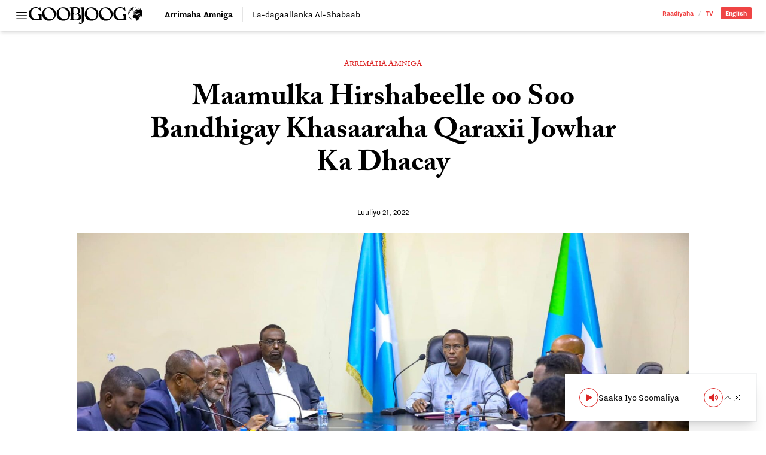

--- FILE ---
content_type: text/html; charset=UTF-8
request_url: https://goobjoog.com/2022/07/21/maamulka-hirshabeelle-oo-soo-bandhigay-khasaaraha-qaraxii-jowhar-ka-dhacay/
body_size: 18952
content:
<!doctype html>
<html lang="so-SO">
<head>
	<meta charset="UTF-8">
	<meta name="viewport" content="width=device-width, initial-scale=1">
	<link rel="profile" href="https://gmpg.org/xfn/11">
	<style id="jetpack-boost-critical-css">@media all{@charset "UTF-8";ul{box-sizing:border-box}.has-text-align-center{text-align:center}:where(figure){margin:0 0 1em}}@media all{@import "https://use.typekit.net/bpb5vat.css";*{box-sizing:border-box;border-width:0;border-style:solid;border-color:#e5e7eb}html{line-height:1.5;-webkit-text-size-adjust:100%;-moz-tab-size:4;-o-tab-size:4;tab-size:4;font-family:nitti-grotesk,ui-sans-serif,system-ui,-apple-system,BlinkMacSystemFont,Segoe UI,Roboto,Helvetica Neue,Arial,Noto Sans,sans-serif,apple color emoji,segoe ui emoji,Segoe UI Symbol,noto color emoji;font-feature-settings:normal;font-variation-settings:normal}body{margin:0;line-height:inherit}h1{font-size:inherit;font-weight:inherit}a{color:inherit;text-decoration:inherit}button,input{font-family:inherit;font-feature-settings:inherit;font-variation-settings:inherit;font-size:100%;font-weight:inherit;line-height:inherit;color:inherit;margin:0;padding:0}button{text-transform:none}button{-webkit-appearance:button;background-color:transparent;background-image:none}[type=search]{-webkit-appearance:textfield;outline-offset:-2px}figure,h1,p{margin:0}ul{list-style:none;margin:0;padding:0}input::-moz-placeholder{opacity:1;color:#9ca3af}input::placeholder{opacity:1;color:#9ca3af}img,svg{display:block;vertical-align:middle}img{max-width:100%;height:auto}[type=search]{-webkit-appearance:none;-moz-appearance:none;appearance:none;background-color:#fff;border-color:#6b7280;border-width:1px;border-radius:0;padding:.5rem .75rem;font-size:1rem;line-height:1.5rem;--tw-shadow:0 0#0000}input::-moz-placeholder{color:#6b7280;opacity:1}input::placeholder{color:#6b7280;opacity:1}*{--tw-ring-offset-shadow:0 0#0000;--tw-ring-shadow:0 0#0000;--tw-shadow:0 0#0000}body{--tw-bg-opacity:1;background-color:rgb(255 255 255/var(--tw-bg-opacity));font-family:nitti-grotesk,ui-sans-serif,system-ui,-apple-system,BlinkMacSystemFont,Segoe UI,Roboto,Helvetica Neue,Arial,Noto Sans,sans-serif,apple color emoji,segoe ui emoji,Segoe UI Symbol,noto color emoji;--tw-text-opacity:1;color:rgb(64 64 64/var(--tw-text-opacity))}.container{width:100%}@media (min-width:640px){.container{max-width:640px}}@media (min-width:768px){.container{max-width:768px}}@media (min-width:1024px){.container{max-width:1024px}}@media (min-width:1280px){.container{max-width:1280px}}@media (min-width:1536px){.container{max-width:1536px}}.prose{color:var(--tw-prose-body);max-width:65ch}.prose :where(p):not(:where([class~=not-prose] *)){margin-top:1.25em;margin-bottom:1.25em}.prose{--tw-prose-body:#374151;font-size:1rem;line-height:1.75}.prose :where(.prose>:first-child):not(:where([class~=not-prose] *)){margin-top:0}.prose-lg{font-size:1.125rem;line-height:1.7777778}.prose-lg :where(p):not(:where([class~=not-prose] *)){margin-top:1.3333333em;margin-bottom:1.3333333em}.prose-lg :where(.prose-lg>:first-child):not(:where([class~=not-prose] *)){margin-top:0}.prose-main{--tw-prose-body:#000}.logo{display:block;height:1.5rem;width:auto}@media (min-width:768px){.logo{height:1.75rem}}.wp-post-image{--tw-bg-opacity:1;background-color:rgb(203 213 225/var(--tw-bg-opacity))}.searchable{position:relative;overflow:hidden}.searchable-inactive{width:0}.sticky-nav{margin-left:-1.5rem;margin-right:-1.5rem;margin-top:.75rem;border-top-width:1px;border-color:#0000001a;padding-left:1.5rem;padding-right:1.5rem;padding-top:.5rem}@media (min-width:768px){.sticky-nav{margin:0;border-width:0;padding:0}}.sr-only{position:absolute;width:1px;height:1px;padding:0;margin:-1px;overflow:hidden;clip:rect(0,0,0,0);white-space:nowrap;border-width:0}.invisible{visibility:hidden}.fixed{position:fixed}.absolute{position:absolute}.relative{position:relative}.inset-x-0{left:0;right:0}.bottom-0{bottom:0}.left-0{left:0}.top-0{top:0}.z-40{z-index:40}.z-50{z-index:50}.order-first{order:-9999}.order-last{order:9999}.col-span-2{grid-column:span 2/span 2}.col-span-full{grid-column:1/-1}.mx-auto{margin-left:auto;margin-right:auto}.mb-12{margin-bottom:3rem}.mb-3{margin-bottom:.75rem}.mb-4{margin-bottom:1rem}.mb-6{margin-bottom:1.5rem}.mb-8{margin-bottom:2rem}.mt-4{margin-top:1rem}.block{display:block}.inline-block{display:inline-block}.flex{display:flex}.inline-flex{display:inline-flex}.grid{display:grid}.hidden{display:none}.h-4{height:1rem}.h-6{height:1.5rem}.h-auto{height:auto}.w-4{width:1rem}.w-6{width:1.5rem}.w-full{width:100%}.max-w-full{max-width:100%}.max-w-max{max-width:-moz-max-content;max-width:max-content}.max-w-none{max-width:none}.shrink{flex-shrink:1}.flex-grow{flex-grow:1}.grid-cols-1{grid-template-columns:repeat(1,minmax(0,1fr))}.grid-cols-3{grid-template-columns:repeat(3,minmax(0,1fr))}.grid-cols-4{grid-template-columns:repeat(4,minmax(0,1fr))}.flex-col{flex-direction:column}.items-center{align-items:center}.justify-start{justify-content:flex-start}.justify-end{justify-content:flex-end}.justify-center{justify-content:center}.gap-0{gap:0}.gap-x-4{-moz-column-gap:1rem;column-gap:1rem}.gap-x-6{-moz-column-gap:1.5rem;column-gap:1.5rem}.overflow-hidden{overflow:hidden}.overflow-y-auto{overflow-y:auto}.overflow-x-scroll{overflow-x:scroll}.whitespace-nowrap{white-space:nowrap}.rounded-full{border-radius:9999px}.rounded-sm{border-radius:.125rem}.rounded-l-sm{border-top-left-radius:.125rem;border-bottom-left-radius:.125rem}.rounded-r-sm{border-top-right-radius:.125rem;border-bottom-right-radius:.125rem}.border{border-width:1px}.border-b{border-bottom-width:1px}.border-r{border-right-width:1px}.border-t{border-top-width:1px}.border-black\/10{border-color:#0000001a}.border-black\/20{border-color:#0003}.bg-red-500{--tw-bg-opacity:1;background-color:rgb(239 68 68/var(--tw-bg-opacity))}.bg-red-600{--tw-bg-opacity:1;background-color:rgb(220 38 38/var(--tw-bg-opacity))}.bg-transparent{background-color:transparent}.bg-white{--tw-bg-opacity:1;background-color:rgb(255 255 255/var(--tw-bg-opacity))}.bg-clip-padding{background-clip:padding-box}.p-2{padding:.5rem}.p-6{padding:1.5rem}.px-0{padding-left:0;padding-right:0}.px-2{padding-left:.5rem;padding-right:.5rem}.px-3{padding-left:.75rem;padding-right:.75rem}.px-6{padding-left:1.5rem;padding-right:1.5rem}.py-1{padding-top:.25rem;padding-bottom:.25rem}.py-2{padding-top:.5rem;padding-bottom:.5rem}.py-3{padding-top:.75rem;padding-bottom:.75rem}.pb-2{padding-bottom:.5rem}.pr-3{padding-right:.75rem}.pr-4{padding-right:1rem}.pt-3{padding-top:.75rem}.pt-32{padding-top:8rem}.text-left{text-align:left}.text-center{text-align:center}.text-right{text-align:right}.font-sans{font-family:nitti-grotesk,ui-sans-serif,system-ui,-apple-system,BlinkMacSystemFont,Segoe UI,Roboto,Helvetica Neue,Arial,Noto Sans,sans-serif,apple color emoji,segoe ui emoji,Segoe UI Symbol,noto color emoji}.font-serif{font-family:adobe-caslon-pro,ui-serif,Georgia,Cambria,Times New Roman,Times,serif}.text-2xl{font-size:1.5rem;line-height:2rem}.text-base{font-size:1rem;line-height:1.5rem}.text-sm{font-size:.875rem;line-height:1.25rem}.text-xs{font-size:.75rem;line-height:1rem}.font-bold{font-weight:700}.font-normal{font-weight:400}.font-semibold{font-weight:600}.uppercase{text-transform:uppercase}.leading-4{line-height:1rem}.leading-8{line-height:2rem}.leading-loose{line-height:2}.leading-none{line-height:1}.tracking-wide{letter-spacing:.025em}.text-black{--tw-text-opacity:1;color:rgb(0 0 0/var(--tw-text-opacity))}.text-red-500{--tw-text-opacity:1;color:rgb(239 68 68/var(--tw-text-opacity))}.text-red-600{--tw-text-opacity:1;color:rgb(220 38 38/var(--tw-text-opacity))}.text-slate-900{--tw-text-opacity:1;color:rgb(15 23 42/var(--tw-text-opacity))}.text-white{--tw-text-opacity:1;color:rgb(255 255 255/var(--tw-text-opacity))}.no-underline{text-decoration-line:none}.underline-offset-2{text-underline-offset:2px}.antialiased{-webkit-font-smoothing:antialiased;-moz-osx-font-smoothing:grayscale}.shadow-md{--tw-shadow:0 4px 6px -1px rgb(0 0 0/.1),0 2px 4px -2px rgb(0 0 0/.1);box-shadow:var(--tw-ring-offset-shadow,0 0#0000),var(--tw-ring-shadow,0 0#0000),var(--tw-shadow)}.shadow-sm{--tw-shadow:0 1px 2px 0 rgb(0 0 0/.05);box-shadow:var(--tw-ring-offset-shadow,0 0#0000),var(--tw-ring-shadow,0 0#0000),var(--tw-shadow)}.outline-none{outline:2px solid transparent;outline-offset:2px}.kerning{font-kerning:auto}@media (min-width:768px){.md\:prose-xl{font-size:1.25rem;line-height:1.8}.md\:prose-xl :where(p):not(:where([class~=not-prose] *)){margin-top:1.2em;margin-bottom:1.2em}.md\:prose-xl :where(.md\:prose-xl>:first-child):not(:where([class~=not-prose] *)){margin-top:0}}.placeholder\:text-black\/25::-moz-placeholder{color:#00000040}.placeholder\:text-black\/25::placeholder{color:#00000040}.after\:px-2:after{content:var(--tw-content);padding-left:.5rem;padding-right:.5rem}.after\:font-light:after{content:var(--tw-content);font-weight:300}.after\:opacity-30:after{content:var(--tw-content);opacity:.3}.after\:content-\[\'\/\'\]:after{--tw-content:"/";content:var(--tw-content)}.prose-p\:leading-\[1\.5\] :is(:where(p):not(:where([class~=not-prose] *))){line-height:1.5}@media (min-width:768px){.md\:order-first{order:-9999}.md\:order-none{order:0}.md\:col-span-1{grid-column:span 1/span 1}.md\:col-span-3{grid-column:span 3/span 3}.md\:mb-12{margin-bottom:3rem}.md\:mt-12{margin-top:3rem}.md\:block{display:block}.md\:flex{display:flex}.md\:inline-flex{display:inline-flex}.md\:hidden{display:none}.md\:w-96{width:24rem}.md\:max-w-\[580px\]{max-width:580px}.md\:grid-cols-5{grid-template-columns:repeat(5,minmax(0,1fr))}.md\:gap-3{gap:.75rem}.md\:gap-6{gap:1.5rem}.md\:gap-x-6{-moz-column-gap:1.5rem;column-gap:1.5rem}.md\:border-0{border-width:0}.md\:border-r-0{border-right-width:0}.md\:pb-0{padding-bottom:0}.md\:pr-4{padding-right:1rem}.md\:text-3xl{font-size:1.875rem;line-height:2.25rem}.md\:text-sm{font-size:.875rem;line-height:1.25rem}.md\:font-bold{font-weight:700}.md\:leading-8{line-height:2rem}.md\:shadow-xl{--tw-shadow:0 20px 25px -5px rgb(0 0 0/.1),0 8px 10px -6px rgb(0 0 0/.1);box-shadow:var(--tw-ring-offset-shadow,0 0#0000),var(--tw-ring-shadow,0 0#0000),var(--tw-shadow)}}@media (min-width:1024px){.lg\:bottom-4{bottom:1rem}.lg\:left-auto{left:auto}.lg\:right-4{right:1rem}.lg\:mb-16{margin-bottom:4rem}.lg\:mb-6{margin-bottom:1.5rem}.lg\:w-1\/4{width:25%}.lg\:max-w-\[800px\]{max-width:800px}.lg\:max-w-screen-lg{max-width:1024px}.lg\:max-w-screen-md{max-width:768px}.lg\:border-b-0{border-bottom-width:0}.lg\:text-right{text-align:right}.lg\:text-\[3rem\]{font-size:3rem}.lg\:leading-\[1\.15\]{line-height:1.15}}.\[\&\>\*\]\:block>*{display:block}.\[\&\>\*\]\:h-auto>*{height:auto}.\[\&\>\*\]\:w-full>*{width:100%}}@media all{@charset "UTF-8";}</style><title>Maamulka Hirshabeelle oo Soo Bandhigay Khasaaraha Qaraxii Jowhar Ka Dhacay &#8211; Goobjoog</title>
<meta name='robots' content='max-image-preview:large' />
<link rel='dns-prefetch' href='//stats.wp.com' />
<link rel='dns-prefetch' href='//v0.wordpress.com' />
<link rel="alternate" title="oEmbed (JSON)" type="application/json+oembed" href="https://goobjoog.com/wp-json/oembed/1.0/embed?url=https%3A%2F%2Fgoobjoog.com%2F2022%2F07%2F21%2Fmaamulka-hirshabeelle-oo-soo-bandhigay-khasaaraha-qaraxii-jowhar-ka-dhacay%2F" />
<link rel="alternate" title="oEmbed (XML)" type="text/xml+oembed" href="https://goobjoog.com/wp-json/oembed/1.0/embed?url=https%3A%2F%2Fgoobjoog.com%2F2022%2F07%2F21%2Fmaamulka-hirshabeelle-oo-soo-bandhigay-khasaaraha-qaraxii-jowhar-ka-dhacay%2F&#038;format=xml" />
<style id='wp-img-auto-sizes-contain-inline-css'>
img:is([sizes=auto i],[sizes^="auto," i]){contain-intrinsic-size:3000px 1500px}
/*# sourceURL=wp-img-auto-sizes-contain-inline-css */
</style>
<style id='wp-block-library-inline-css'>
:root{--wp-block-synced-color:#7a00df;--wp-block-synced-color--rgb:122,0,223;--wp-bound-block-color:var(--wp-block-synced-color);--wp-editor-canvas-background:#ddd;--wp-admin-theme-color:#007cba;--wp-admin-theme-color--rgb:0,124,186;--wp-admin-theme-color-darker-10:#006ba1;--wp-admin-theme-color-darker-10--rgb:0,107,160.5;--wp-admin-theme-color-darker-20:#005a87;--wp-admin-theme-color-darker-20--rgb:0,90,135;--wp-admin-border-width-focus:2px}@media (min-resolution:192dpi){:root{--wp-admin-border-width-focus:1.5px}}.wp-element-button{cursor:pointer}:root .has-very-light-gray-background-color{background-color:#eee}:root .has-very-dark-gray-background-color{background-color:#313131}:root .has-very-light-gray-color{color:#eee}:root .has-very-dark-gray-color{color:#313131}:root .has-vivid-green-cyan-to-vivid-cyan-blue-gradient-background{background:linear-gradient(135deg,#00d084,#0693e3)}:root .has-purple-crush-gradient-background{background:linear-gradient(135deg,#34e2e4,#4721fb 50%,#ab1dfe)}:root .has-hazy-dawn-gradient-background{background:linear-gradient(135deg,#faaca8,#dad0ec)}:root .has-subdued-olive-gradient-background{background:linear-gradient(135deg,#fafae1,#67a671)}:root .has-atomic-cream-gradient-background{background:linear-gradient(135deg,#fdd79a,#004a59)}:root .has-nightshade-gradient-background{background:linear-gradient(135deg,#330968,#31cdcf)}:root .has-midnight-gradient-background{background:linear-gradient(135deg,#020381,#2874fc)}:root{--wp--preset--font-size--normal:16px;--wp--preset--font-size--huge:42px}.has-regular-font-size{font-size:1em}.has-larger-font-size{font-size:2.625em}.has-normal-font-size{font-size:var(--wp--preset--font-size--normal)}.has-huge-font-size{font-size:var(--wp--preset--font-size--huge)}.has-text-align-center{text-align:center}.has-text-align-left{text-align:left}.has-text-align-right{text-align:right}.has-fit-text{white-space:nowrap!important}#end-resizable-editor-section{display:none}.aligncenter{clear:both}.items-justified-left{justify-content:flex-start}.items-justified-center{justify-content:center}.items-justified-right{justify-content:flex-end}.items-justified-space-between{justify-content:space-between}.screen-reader-text{border:0;clip-path:inset(50%);height:1px;margin:-1px;overflow:hidden;padding:0;position:absolute;width:1px;word-wrap:normal!important}.screen-reader-text:focus{background-color:#ddd;clip-path:none;color:#444;display:block;font-size:1em;height:auto;left:5px;line-height:normal;padding:15px 23px 14px;text-decoration:none;top:5px;width:auto;z-index:100000}html :where(.has-border-color){border-style:solid}html :where([style*=border-top-color]){border-top-style:solid}html :where([style*=border-right-color]){border-right-style:solid}html :where([style*=border-bottom-color]){border-bottom-style:solid}html :where([style*=border-left-color]){border-left-style:solid}html :where([style*=border-width]){border-style:solid}html :where([style*=border-top-width]){border-top-style:solid}html :where([style*=border-right-width]){border-right-style:solid}html :where([style*=border-bottom-width]){border-bottom-style:solid}html :where([style*=border-left-width]){border-left-style:solid}html :where(img[class*=wp-image-]){height:auto;max-width:100%}:where(figure){margin:0 0 1em}html :where(.is-position-sticky){--wp-admin--admin-bar--position-offset:var(--wp-admin--admin-bar--height,0px)}@media screen and (max-width:600px){html :where(.is-position-sticky){--wp-admin--admin-bar--position-offset:0px}}

/*# sourceURL=wp-block-library-inline-css */
</style><style id='global-styles-inline-css'>
:root{--wp--preset--aspect-ratio--square: 1;--wp--preset--aspect-ratio--4-3: 4/3;--wp--preset--aspect-ratio--3-4: 3/4;--wp--preset--aspect-ratio--3-2: 3/2;--wp--preset--aspect-ratio--2-3: 2/3;--wp--preset--aspect-ratio--16-9: 16/9;--wp--preset--aspect-ratio--9-16: 9/16;--wp--preset--color--black: #000000;--wp--preset--color--cyan-bluish-gray: #abb8c3;--wp--preset--color--white: #ffffff;--wp--preset--color--pale-pink: #f78da7;--wp--preset--color--vivid-red: #cf2e2e;--wp--preset--color--luminous-vivid-orange: #ff6900;--wp--preset--color--luminous-vivid-amber: #fcb900;--wp--preset--color--light-green-cyan: #7bdcb5;--wp--preset--color--vivid-green-cyan: #00d084;--wp--preset--color--pale-cyan-blue: #8ed1fc;--wp--preset--color--vivid-cyan-blue: #0693e3;--wp--preset--color--vivid-purple: #9b51e0;--wp--preset--color--background: #ffffff;--wp--preset--color--foreground: #404040;--wp--preset--color--primary: #b91c1c;--wp--preset--color--secondary: #15803d;--wp--preset--color--tertiary: #0369a1;--wp--preset--gradient--vivid-cyan-blue-to-vivid-purple: linear-gradient(135deg,rgb(6,147,227) 0%,rgb(155,81,224) 100%);--wp--preset--gradient--light-green-cyan-to-vivid-green-cyan: linear-gradient(135deg,rgb(122,220,180) 0%,rgb(0,208,130) 100%);--wp--preset--gradient--luminous-vivid-amber-to-luminous-vivid-orange: linear-gradient(135deg,rgb(252,185,0) 0%,rgb(255,105,0) 100%);--wp--preset--gradient--luminous-vivid-orange-to-vivid-red: linear-gradient(135deg,rgb(255,105,0) 0%,rgb(207,46,46) 100%);--wp--preset--gradient--very-light-gray-to-cyan-bluish-gray: linear-gradient(135deg,rgb(238,238,238) 0%,rgb(169,184,195) 100%);--wp--preset--gradient--cool-to-warm-spectrum: linear-gradient(135deg,rgb(74,234,220) 0%,rgb(151,120,209) 20%,rgb(207,42,186) 40%,rgb(238,44,130) 60%,rgb(251,105,98) 80%,rgb(254,248,76) 100%);--wp--preset--gradient--blush-light-purple: linear-gradient(135deg,rgb(255,206,236) 0%,rgb(152,150,240) 100%);--wp--preset--gradient--blush-bordeaux: linear-gradient(135deg,rgb(254,205,165) 0%,rgb(254,45,45) 50%,rgb(107,0,62) 100%);--wp--preset--gradient--luminous-dusk: linear-gradient(135deg,rgb(255,203,112) 0%,rgb(199,81,192) 50%,rgb(65,88,208) 100%);--wp--preset--gradient--pale-ocean: linear-gradient(135deg,rgb(255,245,203) 0%,rgb(182,227,212) 50%,rgb(51,167,181) 100%);--wp--preset--gradient--electric-grass: linear-gradient(135deg,rgb(202,248,128) 0%,rgb(113,206,126) 100%);--wp--preset--gradient--midnight: linear-gradient(135deg,rgb(2,3,129) 0%,rgb(40,116,252) 100%);--wp--preset--font-size--small: 13px;--wp--preset--font-size--medium: 20px;--wp--preset--font-size--large: 36px;--wp--preset--font-size--x-large: 42px;--wp--preset--spacing--20: 0.44rem;--wp--preset--spacing--30: 0.67rem;--wp--preset--spacing--40: 1rem;--wp--preset--spacing--50: 1.5rem;--wp--preset--spacing--60: 2.25rem;--wp--preset--spacing--70: 3.38rem;--wp--preset--spacing--80: 5.06rem;--wp--preset--shadow--natural: 6px 6px 9px rgba(0, 0, 0, 0.2);--wp--preset--shadow--deep: 12px 12px 50px rgba(0, 0, 0, 0.4);--wp--preset--shadow--sharp: 6px 6px 0px rgba(0, 0, 0, 0.2);--wp--preset--shadow--outlined: 6px 6px 0px -3px rgb(255, 255, 255), 6px 6px rgb(0, 0, 0);--wp--preset--shadow--crisp: 6px 6px 0px rgb(0, 0, 0);}:root { --wp--style--global--content-size: 40rem;--wp--style--global--wide-size: 60rem; }:where(body) { margin: 0; }.wp-site-blocks > .alignleft { float: left; margin-right: 2em; }.wp-site-blocks > .alignright { float: right; margin-left: 2em; }.wp-site-blocks > .aligncenter { justify-content: center; margin-left: auto; margin-right: auto; }:where(.is-layout-flex){gap: 0.5em;}:where(.is-layout-grid){gap: 0.5em;}.is-layout-flow > .alignleft{float: left;margin-inline-start: 0;margin-inline-end: 2em;}.is-layout-flow > .alignright{float: right;margin-inline-start: 2em;margin-inline-end: 0;}.is-layout-flow > .aligncenter{margin-left: auto !important;margin-right: auto !important;}.is-layout-constrained > .alignleft{float: left;margin-inline-start: 0;margin-inline-end: 2em;}.is-layout-constrained > .alignright{float: right;margin-inline-start: 2em;margin-inline-end: 0;}.is-layout-constrained > .aligncenter{margin-left: auto !important;margin-right: auto !important;}.is-layout-constrained > :where(:not(.alignleft):not(.alignright):not(.alignfull)){max-width: var(--wp--style--global--content-size);margin-left: auto !important;margin-right: auto !important;}.is-layout-constrained > .alignwide{max-width: var(--wp--style--global--wide-size);}body .is-layout-flex{display: flex;}.is-layout-flex{flex-wrap: wrap;align-items: center;}.is-layout-flex > :is(*, div){margin: 0;}body .is-layout-grid{display: grid;}.is-layout-grid > :is(*, div){margin: 0;}body{padding-top: 0px;padding-right: 0px;padding-bottom: 0px;padding-left: 0px;}a:where(:not(.wp-element-button)){text-decoration: underline;}:root :where(.wp-element-button, .wp-block-button__link){background-color: #32373c;border-width: 0;color: #fff;font-family: inherit;font-size: inherit;font-style: inherit;font-weight: inherit;letter-spacing: inherit;line-height: inherit;padding-top: calc(0.667em + 2px);padding-right: calc(1.333em + 2px);padding-bottom: calc(0.667em + 2px);padding-left: calc(1.333em + 2px);text-decoration: none;text-transform: inherit;}.has-black-color{color: var(--wp--preset--color--black) !important;}.has-cyan-bluish-gray-color{color: var(--wp--preset--color--cyan-bluish-gray) !important;}.has-white-color{color: var(--wp--preset--color--white) !important;}.has-pale-pink-color{color: var(--wp--preset--color--pale-pink) !important;}.has-vivid-red-color{color: var(--wp--preset--color--vivid-red) !important;}.has-luminous-vivid-orange-color{color: var(--wp--preset--color--luminous-vivid-orange) !important;}.has-luminous-vivid-amber-color{color: var(--wp--preset--color--luminous-vivid-amber) !important;}.has-light-green-cyan-color{color: var(--wp--preset--color--light-green-cyan) !important;}.has-vivid-green-cyan-color{color: var(--wp--preset--color--vivid-green-cyan) !important;}.has-pale-cyan-blue-color{color: var(--wp--preset--color--pale-cyan-blue) !important;}.has-vivid-cyan-blue-color{color: var(--wp--preset--color--vivid-cyan-blue) !important;}.has-vivid-purple-color{color: var(--wp--preset--color--vivid-purple) !important;}.has-background-color{color: var(--wp--preset--color--background) !important;}.has-foreground-color{color: var(--wp--preset--color--foreground) !important;}.has-primary-color{color: var(--wp--preset--color--primary) !important;}.has-secondary-color{color: var(--wp--preset--color--secondary) !important;}.has-tertiary-color{color: var(--wp--preset--color--tertiary) !important;}.has-black-background-color{background-color: var(--wp--preset--color--black) !important;}.has-cyan-bluish-gray-background-color{background-color: var(--wp--preset--color--cyan-bluish-gray) !important;}.has-white-background-color{background-color: var(--wp--preset--color--white) !important;}.has-pale-pink-background-color{background-color: var(--wp--preset--color--pale-pink) !important;}.has-vivid-red-background-color{background-color: var(--wp--preset--color--vivid-red) !important;}.has-luminous-vivid-orange-background-color{background-color: var(--wp--preset--color--luminous-vivid-orange) !important;}.has-luminous-vivid-amber-background-color{background-color: var(--wp--preset--color--luminous-vivid-amber) !important;}.has-light-green-cyan-background-color{background-color: var(--wp--preset--color--light-green-cyan) !important;}.has-vivid-green-cyan-background-color{background-color: var(--wp--preset--color--vivid-green-cyan) !important;}.has-pale-cyan-blue-background-color{background-color: var(--wp--preset--color--pale-cyan-blue) !important;}.has-vivid-cyan-blue-background-color{background-color: var(--wp--preset--color--vivid-cyan-blue) !important;}.has-vivid-purple-background-color{background-color: var(--wp--preset--color--vivid-purple) !important;}.has-background-background-color{background-color: var(--wp--preset--color--background) !important;}.has-foreground-background-color{background-color: var(--wp--preset--color--foreground) !important;}.has-primary-background-color{background-color: var(--wp--preset--color--primary) !important;}.has-secondary-background-color{background-color: var(--wp--preset--color--secondary) !important;}.has-tertiary-background-color{background-color: var(--wp--preset--color--tertiary) !important;}.has-black-border-color{border-color: var(--wp--preset--color--black) !important;}.has-cyan-bluish-gray-border-color{border-color: var(--wp--preset--color--cyan-bluish-gray) !important;}.has-white-border-color{border-color: var(--wp--preset--color--white) !important;}.has-pale-pink-border-color{border-color: var(--wp--preset--color--pale-pink) !important;}.has-vivid-red-border-color{border-color: var(--wp--preset--color--vivid-red) !important;}.has-luminous-vivid-orange-border-color{border-color: var(--wp--preset--color--luminous-vivid-orange) !important;}.has-luminous-vivid-amber-border-color{border-color: var(--wp--preset--color--luminous-vivid-amber) !important;}.has-light-green-cyan-border-color{border-color: var(--wp--preset--color--light-green-cyan) !important;}.has-vivid-green-cyan-border-color{border-color: var(--wp--preset--color--vivid-green-cyan) !important;}.has-pale-cyan-blue-border-color{border-color: var(--wp--preset--color--pale-cyan-blue) !important;}.has-vivid-cyan-blue-border-color{border-color: var(--wp--preset--color--vivid-cyan-blue) !important;}.has-vivid-purple-border-color{border-color: var(--wp--preset--color--vivid-purple) !important;}.has-background-border-color{border-color: var(--wp--preset--color--background) !important;}.has-foreground-border-color{border-color: var(--wp--preset--color--foreground) !important;}.has-primary-border-color{border-color: var(--wp--preset--color--primary) !important;}.has-secondary-border-color{border-color: var(--wp--preset--color--secondary) !important;}.has-tertiary-border-color{border-color: var(--wp--preset--color--tertiary) !important;}.has-vivid-cyan-blue-to-vivid-purple-gradient-background{background: var(--wp--preset--gradient--vivid-cyan-blue-to-vivid-purple) !important;}.has-light-green-cyan-to-vivid-green-cyan-gradient-background{background: var(--wp--preset--gradient--light-green-cyan-to-vivid-green-cyan) !important;}.has-luminous-vivid-amber-to-luminous-vivid-orange-gradient-background{background: var(--wp--preset--gradient--luminous-vivid-amber-to-luminous-vivid-orange) !important;}.has-luminous-vivid-orange-to-vivid-red-gradient-background{background: var(--wp--preset--gradient--luminous-vivid-orange-to-vivid-red) !important;}.has-very-light-gray-to-cyan-bluish-gray-gradient-background{background: var(--wp--preset--gradient--very-light-gray-to-cyan-bluish-gray) !important;}.has-cool-to-warm-spectrum-gradient-background{background: var(--wp--preset--gradient--cool-to-warm-spectrum) !important;}.has-blush-light-purple-gradient-background{background: var(--wp--preset--gradient--blush-light-purple) !important;}.has-blush-bordeaux-gradient-background{background: var(--wp--preset--gradient--blush-bordeaux) !important;}.has-luminous-dusk-gradient-background{background: var(--wp--preset--gradient--luminous-dusk) !important;}.has-pale-ocean-gradient-background{background: var(--wp--preset--gradient--pale-ocean) !important;}.has-electric-grass-gradient-background{background: var(--wp--preset--gradient--electric-grass) !important;}.has-midnight-gradient-background{background: var(--wp--preset--gradient--midnight) !important;}.has-small-font-size{font-size: var(--wp--preset--font-size--small) !important;}.has-medium-font-size{font-size: var(--wp--preset--font-size--medium) !important;}.has-large-font-size{font-size: var(--wp--preset--font-size--large) !important;}.has-x-large-font-size{font-size: var(--wp--preset--font-size--x-large) !important;}
/*# sourceURL=global-styles-inline-css */
</style>

<noscript><link rel='stylesheet' id='b45c9409-css' href='https://goobjoog.com/content/themes/goobjoog/build/assets/main-b45c9409.css?ver=b45c9409' media='all' />
</noscript><link data-media="all" onload="this.media=this.dataset.media; delete this.dataset.media; this.removeAttribute( &apos;onload&apos; );" rel='stylesheet' id='b45c9409-css' href='https://goobjoog.com/content/themes/goobjoog/build/assets/main-b45c9409.css?ver=b45c9409' media="not all" />
<link rel="https://api.w.org/" href="https://goobjoog.com/wp-json/" /><link rel="alternate" title="JSON" type="application/json" href="https://goobjoog.com/wp-json/wp/v2/posts/140801" /><link rel="canonical" href="https://goobjoog.com/2022/07/21/maamulka-hirshabeelle-oo-soo-bandhigay-khasaaraha-qaraxii-jowhar-ka-dhacay/" />
<meta name="google" content="notranslate"/>	<style>img#wpstats{display:none}</style>
		<link rel="icon" href="https://goobjoog.s3.eu-central-1.amazonaws.com/content/uploads/2023/09/26204632/cropped-icon-32x32.png" sizes="32x32" />
<link rel="icon" href="https://goobjoog.s3.eu-central-1.amazonaws.com/content/uploads/2023/09/26204632/cropped-icon-192x192.png" sizes="192x192" />
<link rel="apple-touch-icon" href="https://goobjoog.s3.eu-central-1.amazonaws.com/content/uploads/2023/09/26204632/cropped-icon-180x180.png" />
<meta name="msapplication-TileImage" content="https://goobjoog.s3.eu-central-1.amazonaws.com/content/uploads/2023/09/26204632/cropped-icon-270x270.png" />
		<style id="wp-custom-css">
			/* =========================================================
   CATEGORY HEADER + NAV (Qormooyin / Ku Saabsan etc.)
   CLEAN + NO DUPLICATES + NO OVERLAP
   ========================================================= */

/* Page padding (keep) */
.page-template-default.page .entry{
  padding-left:1.5em;
  padding-right:1.5em;
}

/* -------------------------
   HEADER BASE (all 5 cats)
   ------------------------- */
body.category-qormooyin #primary header,
body.category-doodaha-madaxabanaan #primary header,
body.category-politics #primary header,
body.category-qoraayaal-gaar-ah #primary header,
body.category-ku-saabsan #primary header{
  background:#fff;
  padding:52px 12px 26px 12px;
  margin-bottom:14px;
  text-align:center;
}

/* Posts count span (the small line at top) */
body.category-qormooyin #primary header span,
body.category-doodaha-madaxabanaan #primary header span,
body.category-politics #primary header span,
body.category-qoraayaal-gaar-ah #primary header span,
body.category-ku-saabsan #primary header span{
  /* show + style */
  display:flex !important;               /* keep gold lines left/right */
  align-items:center;
  justify-content:center;
  gap:16px;

  color:#f2a01c !important;
  font-weight:700;
  letter-spacing:.25em;
  text-transform:uppercase;
  font-size:12px;

  /* IMPORTANT: spacing so it doesn't collide with H1 */
  margin:0 auto 18px auto !important;
  padding:0 !important;
  line-height:1.2 !important;
}

/* Gold lines left & right of span */
body.category-qormooyin #primary header span::before,
body.category-qormooyin #primary header span::after,
body.category-doodaha-madaxabanaan #primary header span::before,
body.category-doodaha-madaxabanaan #primary header span::after,
body.category-politics #primary header span::before,
body.category-politics #primary header span::after,
body.category-qoraayaal-gaar-ah #primary header span::before,
body.category-qoraayaal-gaar-ah #primary header span::after,
body.category-ku-saabsan #primary header span::before,
body.category-ku-saabsan #primary header span::after{
  content:"";
  flex:1;
  max-width:80px;
  height:2px;
  background:#f2a01c;
  display:block;
}

/* H1 title */
body.category-qormooyin #primary header h1,
body.category-doodaha-madaxabanaan #primary header h1,
body.category-politics #primary header h1,
body.category-qoraayaal-gaar-ah #primary header h1,
body.category-ku-saabsan #primary header h1{
  color:#111 !important;
  margin:0 auto 10px auto !important;
  padding:0 !important;

  font-weight:700;
  letter-spacing:.03em;
  text-transform:uppercase;

  line-height:1.08 !important;           /* IMPORTANT: prevents overlap */
  text-align:center;
  position:relative;
  z-index:1;
}

/* "GOOBJOOG" label above H1 */
body.category-qormooyin #primary header h1::before,
body.category-doodaha-madaxabanaan #primary header h1::before,
body.category-politics #primary header h1::before,
body.category-qoraayaal-gaar-ah #primary header h1::before,
body.category-ku-saabsan #primary header h1::before{
  content:"GOOBJOOG";
  display:block;
  font-size:12px;
  font-weight:600;
  letter-spacing:.45em;
  color:rgba(0,0,0,.55);
  margin:0 0 10px 0;
  text-align:center;
}

/* Gold underline under H1 */
body.category-qormooyin #primary header h1::after,
body.category-doodaha-madaxabanaan #primary header h1::after,
body.category-politics #primary header h1::after,
body.category-qoraayaal-gaar-ah #primary header h1::after,
body.category-ku-saabsan #primary header h1::after{
  content:"";
  display:block;
  width:56px;
  height:2px;
  background:#f2a01c;
  margin:12px auto 0 auto;
}

/* Description text */
body.category-qormooyin #primary header .prose,
body.category-doodaha-madaxabanaan #primary header .prose,
body.category-politics #primary header .prose,
body.category-qoraayaal-gaar-ah #primary header .prose,
body.category-ku-saabsan #primary header .prose{
  display:block !important;
  text-align:center !important;
  margin:8px auto 0 auto !important;
  max-width:900px !important;
}

/* Header fade animation */
.header-img{
  animation: fadeUp .5s ease both;
}
@keyframes fadeUp{
  from{opacity:0;transform:translateY(20px)}
  to{opacity:1;transform:none}
}

/* -------------------------
   CHILD CATEGORY NAV (tabs)
   ------------------------- */
body.category-qormooyin #primary ul,
body.category-doodaha-madaxabanaan #primary ul,
body.category-politics #primary ul,
body.category-qoraayaal-gaar-ah #primary ul,
body.category-ku-saabsan #primary ul{
  display:flex !important;
  align-items:flex-end;
  justify-content:center;
  gap:34px;

  background:transparent;
  padding:16px 12px 0 12px !important;
  margin:14px auto 0 auto !important;
  width:calc(100% - 24px);

  overflow-x:auto;
  overflow-y:hidden;
  list-style:none;
}

/* list items */
body.category-qormooyin #primary ul > li,
body.category-doodaha-madaxabanaan #primary ul > li,
body.category-politics #primary ul > li,
body.category-qoraayaal-gaar-ah #primary ul > li,
body.category-ku-saabsan #primary ul > li{
  border:0 !important;
  margin:0 !important;
  padding:0 !important;
}

/* links */
body.category-qormooyin #primary ul > li a,
body.category-doodaha-madaxabanaan #primary ul > li a,
body.category-politics #primary ul > li a,
body.category-qoraayaal-gaar-ah #primary ul > li a,
body.category-ku-saabsan #primary ul > li a{
  display:inline-block;
  background:transparent !important;
  color:rgba(0,0,0,.45) !important;
  text-decoration:none !important;

  font-weight:600;
  font-size:14px;

  padding:10px 4px 12px 4px;
  border-radius:0 !important;
  white-space:nowrap;

  border-bottom:2px solid transparent;
  transition:color .15s ease, border-color .15s ease;
}

body.category-qormooyin #primary ul > li a:hover,
body.category-doodaha-madaxabanaan #primary ul > li a:hover,
body.category-politics #primary ul > li a:hover,
body.category-qoraayaal-gaar-ah #primary ul > li a:hover,
body.category-ku-saabsan #primary ul > li a:hover{
  color:#111 !important;
}

/* Active underline (your existing “active” matches) */
body.category-qormooyin #primary ul a[href$="/qayb/qormooyin/"],
body.category-qormooyin #primary ul a[href$="/qayb/qormooyin"],
body.category-doodaha-madaxabanaan #primary ul a[href*="/qayb/qormooyin/doodaha-madaxabanaan/"],
body.category-politics #primary ul a[href*="/qayb/qormooyin/politics/"],
body.category-qoraayaal-gaar-ah #primary ul a[href*="/qayb/qormooyin/qoraayaal-gaar-ah/"],
body.category-ku-saabsan #primary ul a[href*="/qayb/qormooyin/ku-saabsan/"]{
  color:#111 !important;
  border-bottom-color:#f2a01c !important;
}

/* Hover underline animation */
#primary ul a{
  position:relative;
}
#primary ul a::after{
  content:"";
  position:absolute;
  left:0;
  bottom:-2px;
  width:0;
  height:2px;
  background:#f2a01c;
  transition:width .25s ease;
}
#primary ul a:hover::after{
  width:100%;
}

/* -------------------------
   ORDERING (FIXED)
   - parent /qayb/qormooyin/ should be 3rd
   - uses exact href matches (absolute + relative)
   ------------------------- */
#primary ul{ display:flex !important; }
#primary ul > li{ order:50 !important; }

/* 1) Ku Saabsan */
#primary ul > li:has(> a[href*="/qayb/qormooyin/ku-saabsan/"]){
  order:1 !important;
}

/* 2) Doodaha Madaxabanaan */
#primary ul > li:has(> a[href*="/qayb/qormooyin/doodaha-madaxabanaan/"]){
  order:2 !important;
}

/* 3) Qormooyin (PARENT) — handle absolute + relative */
#primary ul > li:has(> a[href="/qayb/qormooyin/"]),
#primary ul > li:has(> a[href="/qayb/qormooyin"]),
#primary ul > li:has(> a[href="https://goobjoog.com/qayb/qormooyin/"]),
#primary ul > li:has(> a[href="https://goobjoog.com/qayb/qormooyin"]){
  order:3 !important;
}

/* 4) Qoraayaal Gaar Ah */
#primary ul > li:has(> a[href*="/qayb/qormooyin/qoraayaal-gaar-ah/"]){
  order:4 !important;
}

/* Optional: if you really want to hide some items when inside Doodaha Madaxabanaan */
body.category-doodaha-madaxabanaan #primary ul > li:has(> a[href*="/qayb/qormooyin/politics/"]){
  display:none !important;
}

/* Mobile nav */
@media screen and (max-width:768px){
  body.category-qormooyin #primary header,
  body.category-doodaha-madaxabanaan #primary header,
  body.category-politics #primary header,
  body.category-qoraayaal-gaar-ah #primary header,
  body.category-ku-saabsan #primary header{
    padding:44px 12px 22px 12px;
  }

  body.category-qormooyin #primary ul,
  body.category-doodaha-madaxabanaan #primary ul,
  body.category-politics #primary ul,
  body.category-qoraayaal-gaar-ah #primary ul,
  body.category-ku-saabsan #primary ul{
    justify-content:flex-start;
    gap:22px;
  }
}

/* =========================================================
   ABOUT (Ku Saabsan) – Match Screenshot Layout
   ========================================================= */
body.category-ku-saabsan .about-wsj-wrap{
  max-width:1200px;
  margin:0 auto;
  padding:0 24px;
  display:grid;
  grid-template-columns:1.65fr 0.95fr;
  gap:28px;
  align-items:start;
}

body.category-ku-saabsan .about-wsj-left{ min-width:0; }

body.category-ku-saabsan .about-wsj-hero{
  border-radius:3px;
  overflow:hidden;
  border:1px solid rgba(0,0,0,.08);
  box-shadow:0 1px 0 rgba(0,0,0,.04);
}
body.category-ku-saabsan .about-wsj-hero img{
  width:100%;
  height:auto;
  display:block;
}

body.category-ku-saabsan .about-wsj-body{
  margin-top:18px;
  font-size:18px;
  line-height:1.9;
  color:#111;
  max-width:820px;
}
body.category-ku-saabsan .about-wsj-body p{ margin:0 0 14px; }

/* RIGHT card */
body.category-ku-saabsan .wsj-card{
  border:1px solid rgba(0,0,0,.10);
  background:#fff;
  border-radius:2px;
  overflow:hidden;
  box-shadow:0 1px 0 rgba(0,0,0,.04);
}

body.category-ku-saabsan .wsj-card-head{
  background:#4a626a;
  color:#fff;
  font-weight:700;
  letter-spacing:.02em;
  padding:12px 14px;
  font-size:14px;
}

body.category-ku-saabsan .wsj-card-list{
  padding:10px 14px 6px;
}

body.category-ku-saabsan .wsj-item{
  display:grid;
  grid-template-columns:1fr 54px;
  gap:14px;
  padding:14px 0;
  border-bottom:1px solid rgba(0,0,0,.08);
  text-decoration:none !important;
  color:inherit;
}
body.category-ku-saabsan .wsj-item:last-child{ border-bottom:0; }

body.category-ku-saabsan .wsj-item-title{
  font-size:15px;
  font-weight:700;
  line-height:1.35;
  color:#111;
}
body.category-ku-saabsan .wsj-item:hover .wsj-item-title{
  text-decoration:underline;
  text-decoration-thickness:1px;
  text-underline-offset:3px;
}

body.category-ku-saabsan .wsj-item-meta{
  margin-top:6px;
  font-size:12px;
  color:rgba(0,0,0,.65);
  font-style:italic;
}

body.category-ku-saabsan .wsj-dot{ margin:0 6px; opacity:.6; }

body.category-ku-saabsan .wsj-item-thumb img{
  width:54px;
  height:54px;
  object-fit:cover;
  border-radius:2px;
  display:block;
  border:1px solid rgba(0,0,0,.08);
}

body.category-ku-saabsan .wsj-empty{
  padding:18px 0;
  color:rgba(0,0,0,.65);
}

body.category-ku-saabsan .wsj-btn{
  display:block;
  text-align:center;
  background:#4a626a;
  color:#fff !important;
  font-weight:700;
  padding:14px 16px;
  text-decoration:none !important;
  border-top:1px solid rgba(0,0,0,.08);
}
body.category-ku-saabsan .wsj-btn:hover{ filter:brightness(.95); }

@media (max-width:980px){
  body.category-ku-saabsan .about-wsj-wrap{ grid-template-columns:1fr; }
  body.category-ku-saabsan .about-wsj-body{ max-width:none; }
}

/* =========================================================
   EDITORS BLOCK (Ku Saabsan)
   ========================================================= */
body.category-ku-saabsan .about-editors{
  max-width:980px;
  margin:56px auto 0 auto;
  padding:0 24px;
}

body.category-ku-saabsan .about-editors-title{
  font-size:40px;
  font-weight:600;
  margin:0 0 22px;
}

body.category-ku-saabsan .editor-card{
  display:grid;
  grid-template-columns:92px 1fr;
  gap:18px;
  padding:22px 0;
  border-top:1px solid rgba(0,0,0,.10);
}

body.category-ku-saabsan .editor-card--chief{ border-top:0; }

body.category-ku-saabsan .editor-card__media{
  display:flex;
  align-items:flex-start;
}

body.category-ku-saabsan .editor-card__img{
  width:76px;
  height:76px;
  border-radius:50%;
  object-fit:cover;
  background:none;
  display:block;
}

body.category-ku-saabsan .editor-card__name{
  margin:0;
  font-size:22px;
  font-weight:500;
  line-height:1.2;
}

body.category-ku-saabsan .editor-card__role{
  margin-top:6px;
  font-size:14px;
  font-weight:400;
  opacity:.7;
}

body.category-ku-saabsan .editor-card__bio{
  margin-top:10px;
  font-size:16px;
  line-height:1.7;
}
body.category-ku-saabsan .editor-card__bio p{ margin:0; }

@media (max-width:640px){
  body.category-ku-saabsan .about-editors{ padding:0 16px; }
  body.category-ku-saabsan .editor-card{
    grid-template-columns:70px 1fr;
    gap:16px;
  }
  body.category-ku-saabsan .editor-card__img{
    width:64px;
    height:64px;
  }
  body.category-ku-saabsan .about-editors-title{ font-size:32px; }
}
		</style>
		</head>

<body class="wp-singular post-template-default single single-post postid-140801 single-format-standard wp-embed-responsive wp-theme-goobjoog bg-white font-serif text-base text-black kerning antialiased selection:bg-slate-900 selection:text-white">

<div id="app" class="relative">
	<a href="#content" class="sr-only">U bood dhigaalka</a>

	<header id="site-header" class="site-header site-header-alt relative inset-x-0 top-0 z-50 mb-8 w-full bg-white px-6 py-3 shadow-md md:mb-12 scrollable" ref="siteHeader">
    <div class="remain container mx-auto grid grid-cols-4 gap-x-6 md:grid-cols-5">
        <div class="unset col-span-2 md:col-span-1 flex justify-start items-center gap-x-4 md:gap-x-6">
            <a class="uppercase text-black" href="https://goobjoog.com/" rel="home">
                <img crossorigin class="logo" src="https://goobjoog.com/content/themes/goobjoog/build/assets/logo-642f034e.svg" alt="Sawirka astaanta Goobjoog"/>
            </a>
            <button class="order-first" id="offcanvas-toggle" aria-controls="mobile-navigation" :aria-expanded="showFlyoutNav" @click="showFlyoutNav = !showFlyoutNav">
                <span class="sr-only">Taxqaybeed</span>
                <svg id="offcanvas-open" aria-hidden="true" class="h-6 w-6" xmlns="http://www.w3.org/2000/svg" fill="none" viewBox="0 0 24 24" stroke-width="1.5" stroke="currentColor">
                    <path stroke-linecap="round" stroke-linejoin="round" d="M3.75 6.75h16.5M3.75 12h16.5m-16.5 5.25h16.5"/>
                </svg>
            </button>
        </div>

        <div class="sub-scrollable order-last col-span-full md:order-none md:col-span-3">
            <div class="sticky-nav">
                <ul class="overflow-x-scroll whitespace-nowrap flex md:inline-flex gap-0 font-sans"><li class="pr-3 md:pr-4"><a class="block font-bold pr-4 border-r border-black/10 no-underline underline-offset-2 transition-all duration-300 hover:underline hover:decoration-red-400 focus:underline focus:decoration-red-400 " href="https://goobjoog.com/qayb/amniga/">Arrimaha Amniga</a></li><li class="pr-3 md:pr-4"><a class="block  no-underline underline-offset-2 transition-all duration-300 hover:underline hover:decoration-red-400 focus:underline focus:decoration-red-400" href="https://goobjoog.com/qayb/amniga/la-dagaallanka-al-shabaab/">La-dagaallanka Al-Shabaab</a></li></ul>            </div>
        </div>

        <div class="unset col-span-2 md:col-span-1 text-right">
            
<ul ref="miniNav" class="inline-flex items-center font-sans text-xs pb-2 md:pb-0 leading-none">
        <li class="flex after:px-2 after:font-light after:opacity-30 after:content-['/']">
        <a class="block md:font-bold text-red-500 no-underline underline-offset-2 transition-all duration-300 hover:underline hover:decoration-red-400 focus:underline focus:decoration-red-400" href="/radio">
            Raadiyaha        </a>
    </li>
            <li class="block pr-3">
        <a class="block md:font-bold text-red-500 no-underline underline-offset-2 transition-all duration-300 hover:underline hover:decoration-red-400 focus:underline focus:decoration-red-400" href="/type/video">
            TV        </a>
    </li>
            <li>
        <a class="block md:font-bold bg-red-500 text-white py-1 px-2 rounded-sm hover:bg-red-600 focus:bg-red-600 no-underline transition-all duration-300" href="https://en.goobjoog.com">
            <span class="hidden md:block">English</span>
            <span class="block md:hidden" aria-hidden="true">EN</span>
        </a>
    </li>
    </ul>
        </div>
    </div>
</header>
<nav
    id="mobile-navigation"
    v-bind:style="{ visibility: showFlyoutNav ? 'visible' : 'hidden' }"
    class="mobile-nav invisible fixed bottom-0 left-0 top-0 z-40 flex w-full max-w-full flex-col bg-white bg-clip-padding text-black shadow-sm md:shadow-xl outline-none transition duration-300 ease-in-out dark:bg-slate-800 dark:text-slate-200 md:w-96"
    :class="{ 'translate-x-0': showFlyoutNav, '-translate-x-full': !showFlyoutNav }"
    tabindex="-1"
    aria-label="Gooshka Telefoonka"
    :aria-expanded="showFlyoutNav"
>
    <div class="flex-grow overflow-y-auto p-6 pt-32">
        <div class="mb-6">
            <form role="search" method="get" action="https://goobjoog.com/" class="flex font-sans text-sm gap-0">
    <input type="search" class="w-full bg-white rounded-l-sm text-black placeholder:text-black/25 p-2 text-sm border md:border-r-0 border-black/20" placeholder="Baar" aria-label="Baar" name="s" value=""/>
    <button class="bg-red-600 p-2 text-white rounded-r-sm transition-colors delay-150 duration-300 hover:bg-red-700 focus:bg-red-700">Baar</button>
</form>
        </div>
        <div class="block"><ul id="primary-menu-mobile" class="font-sans block w-full text-xs md:text-sm md:font-bold"><li id="mobile-menu-item-150136" class="relative cursor-pointer mobile-m-main relative cursor-pointer  mobile-m-even depth-0 menu-item menu-item-type-custom menu-item-object-custom menu-item-home"><a href="https://goobjoog.com/" class="block border-b border-black/10 px-0 py-2 leading-loose text-slate-900 no-underline transition-all duration-300 hover:text-red-600 focus:text-red-600">Bogga Hore</a></li>
<li id="mobile-menu-item-149998" class="relative cursor-pointer mobile-m-main relative cursor-pointer  mobile-m-even depth-0 menu-item menu-item-type-taxonomy menu-item-object-category"><a href="https://goobjoog.com/qayb/war/dalka/" class="block border-b border-black/10 px-0 py-2 leading-loose text-slate-900 no-underline transition-all duration-300 hover:text-red-600 focus:text-red-600">Warka</a></li>
<li id="mobile-menu-item-149997" class="relative cursor-pointer mobile-m-main relative cursor-pointer  mobile-m-even depth-0 menu-item menu-item-type-taxonomy menu-item-object-category"><a href="https://goobjoog.com/qayb/war/caalamka/" class="block border-b border-black/10 px-0 py-2 leading-loose text-slate-900 no-underline transition-all duration-300 hover:text-red-600 focus:text-red-600">Wararka Caalamka</a></li>
<li id="mobile-menu-item-149999" class="relative cursor-pointer mobile-m-main relative cursor-pointer  mobile-m-even depth-0 menu-item menu-item-type-custom menu-item-object-custom"><a href="https://goobjoog.com/mawduuc/siyaasadda/" class="block border-b border-black/10 px-0 py-2 leading-loose text-slate-900 no-underline transition-all duration-300 hover:text-red-600 focus:text-red-600">Siyaasadda</a></li>
<li id="mobile-menu-item-150005" class="relative cursor-pointer mobile-m-main relative cursor-pointer  mobile-m-even depth-0 menu-item menu-item-type-taxonomy menu-item-object-category"><a href="https://goobjoog.com/qayb/dhaqanka-buugta/" class="block border-b border-black/10 px-0 py-2 leading-loose text-slate-900 no-underline transition-all duration-300 hover:text-red-600 focus:text-red-600">Dhaqanka &amp; Buugta</a></li>
<li id="mobile-menu-item-150002" class="relative cursor-pointer mobile-m-main relative cursor-pointer  mobile-m-even depth-0 menu-item menu-item-type-taxonomy menu-item-object-category"><a href="https://goobjoog.com/qayb/qormooyin/" class="block border-b border-black/10 px-0 py-2 leading-loose text-slate-900 no-underline transition-all duration-300 hover:text-red-600 focus:text-red-600">Aragtida Xorta ah</a></li>
<li id="mobile-menu-item-150003" class="relative cursor-pointer mobile-m-main relative cursor-pointer  mobile-m-even depth-0 menu-item menu-item-type-taxonomy menu-item-object-category"><a href="https://goobjoog.com/qayb/ganacsiga/" class="block border-b border-black/10 px-0 py-2 leading-loose text-slate-900 no-underline transition-all duration-300 hover:text-red-600 focus:text-red-600">Arrimaha Ganacsiga</a></li>
<li id="mobile-menu-item-150004" class="relative cursor-pointer mobile-m-main relative cursor-pointer  mobile-m-even depth-0 menu-item menu-item-type-taxonomy menu-item-object-category"><a href="https://goobjoog.com/qayb/amniga/la-dagaallanka-al-shabaab/" class="block border-b border-black/10 px-0 py-2 leading-loose text-slate-900 no-underline transition-all duration-300 hover:text-red-600 focus:text-red-600">Dagaalka Al-Shabaab</a></li>
<li id="mobile-menu-item-150000" class="relative cursor-pointer mobile-m-main relative cursor-pointer  mobile-m-even depth-0 menu-item menu-item-type-taxonomy menu-item-object-category"><a href="https://goobjoog.com/qayb/deegaanka-cimilada/" class="block border-b border-black/10 px-0 py-2 leading-loose text-slate-900 no-underline transition-all duration-300 hover:text-red-600 focus:text-red-600">Deegaanka &amp; Cimilada</a></li>
</ul></div>    </div>
</nav>

	<div id="content">

	<section id="primary">
		<main id="main" class="mb-6 mx-auto md:mb-12">

			<article id="content-140801" class="container mx-auto mb-8 px-6 md:mb-12 md:mt-12 lg:mb-16 post-140801 post type-post status-publish format-standard has-post-thumbnail hentry category-amniga">
	<header class="mx-auto mb-6 grid w-full grid-cols-1 lg:max-w-[800px]">
		<h1 class="mb-6 text-center font-heading text-2xl font-bold leading-8 md:text-3xl md:leading-8 lg:text-[3rem] lg:leading-[1.15]">Maamulka Hirshabeelle oo Soo Bandhigay Khasaaraha Qaraxii Jowhar Ka Dhacay</h1>
					<div class="order-first mb-4 block text-center leading-none lg:mb-6">
				<span class="sr-only">Sheeko:</span><a class="font-serif text-xs font-normal uppercase leading-4 tracking-wide no-underline transition-all delay-75 duration-300 hover:underline focus:underline text-red-600" href="https://goobjoog.com/qayb/amniga/">Arrimaha Amniga</a>			</div>

			<div class="mb-4 text-center font-sans text-sm font-bold">
							</div>

			<div class="text-center font-sans text-sm">
				<time datetime="2022-07-21T17:20:22+03:00">Luuliyo 21, 2022</time>			</div>
			</header>

	
		<figure class="mx-auto mb-8 lg:mb-16 lg:max-w-screen-lg [&amp;&gt;*]:block [&amp;&gt;*]:h-auto [&amp;&gt;*]:w-full">
			<img width="1600" height="1066" src="https://goobjoog.com/content/uploads/2022/07/Hi.jpg" class="block h-auto w-full wp-post-image" alt="" decoding="async" fetchpriority="high" srcset="https://goobjoog.com/content/uploads/2022/07/Hi.jpg 2048w, https://goobjoog.com/content/uploads/2022/07/Hi-300x200.jpg 300w, https://goobjoog.com/content/uploads/2022/07/Hi-1024x682.jpg 1024w, https://goobjoog.com/content/uploads/2022/07/Hi-768x512.jpg 768w, https://goobjoog.com/content/uploads/2022/07/Hi-1536x1023.jpg 1536w, https://goobjoog.com/content/uploads/2022/07/Hi-1920x1279.jpg 1920w, https://goobjoog.com/content/uploads/2022/07/Hi-1170x779.jpg 1170w, https://goobjoog.com/content/uploads/2022/07/Hi-585x390.jpg 585w, https://goobjoog.com/content/uploads/2022/07/Hi-263x175.jpg 263w" sizes="(max-width: 1600px) 100vw, 1600px" />		</figure>

		
	<div class="mb-12 md:max-w-[580px] lg:max-w-screen-md prose prose-lg prose-main prose-a:text-red-600 prose-a:underline dark:prose-invert md:prose-xl prose-p:leading-[1.5] prose-blockquote:font-normal mx-auto max-w-none">
		<div class="kvgmc6g5 cxmmr5t8 oygrvhab hcukyx3x c1et5uql ii04i59q">
<div dir="auto" style="text-align: justify;">Madaxweynaha dowladda goboleedka Hirshabeelle  Cali Guudlaawe Xuseen oo uu wehliyo m adaxweyne ku- xigeenka maamulka Yuusuf Axmed Hagar ayaa maanta ayaa maanta shir gudoomiyay kulanka golaha wasiiradda  Hirshabeelle, waxaana looga hadlay xaladaha maamulka iyo qaraxii dhowaan ka dhacay magaalada Jowhar.</div>
<div dir="auto" style="text-align: justify;"></div>
</div>
<div class="cxmmr5t8 oygrvhab hcukyx3x c1et5uql o9v6fnle ii04i59q" style="text-align: justify;">
<div dir="auto">Shirka golaha ayaa  warbixin looga dhageystay guddiga Gurmadka Qaraxii 17-ka July ee ka dhacay Magaalada Jowhar, iyagoo soo bandhigay macluumaad ay ka uruuriyeen baaxada iyo saameynta qasaaraha uu geeystay qaraxaas, gudiga  ayaa  Madaxweynaha iyo xubnaha golaha la wadaagay in guryo iyo hanti badan lagu waayay qaraxa.</div>
</div>
<div class="cxmmr5t8 oygrvhab hcukyx3x c1et5uql o9v6fnle ii04i59q" style="text-align: justify;">
<div dir="auto"></div>
</div>
<div class="cxmmr5t8 oygrvhab hcukyx3x c1et5uql o9v6fnle ii04i59q" style="text-align: justify;">
<div dir="auto">Madaxweynaha ayaa warbixinta xaaladaha guud ee abaaraha ka dhageystay Wasiirka Wasaarada Gargaarka iyo Maareynta Musiibooyinka iyadoo Wasaaradu ay soo bandhigtay dukumenteri muuqaal ah oo ay kasoo diyaarisay baaxada abaaraha ka jira deegaanada Hirshabeelle iyo sida ay u saameysay dadka iyo xoolaha.</div>
<div dir="auto"></div>
</div>
<div class="cxmmr5t8 oygrvhab hcukyx3x c1et5uql o9v6fnle ii04i59q">
<div dir="auto" style="text-align: justify;">Madaxweynaha iyo Golihisa ayaa Wasiirka Wasaaradda Maaliyadda iyo Horumarinta ka dhageystay barnaamijka istaraatiijiyada kordhinta dakhliga Dowladda goboleedka Hirshabeelle, maamulka ayaa xilligaan waxaa ka jira abaaro baahsan oo hoos u dhigay waxsoo saarka dhanka beeraha iyo xoolaha.</div>
<div dir="auto" style="text-align: justify;"><strong>Goobjoog News</strong></div>
</div>
	</div>

	<footer class="mx-auto lg:max-w-screen-md">
				<div class="flex flex-wrap items-center justify-between mb-6 border-t pt-6 border-black/10">
			<time class="text-sm" datetime="2022-07-21T21:49:02+03:00">La tifaftiray Luuliyo 21, 2022 9:49 pm</time>		</div>
			</footer>
</article>
<aside class="mb-6 mx-auto grid w-full grid-cols-1 gap-4 md:grid-cols-2 lg:max-w-screen-lg px-6 lg:grid-cols-3 lg:gap-6">
	<h4 class="col-span-full border-t-2 border-b border-black/10 text-center pt-6 pb-3 font-serif text-lg italic">
		Isla Qaybtaan	</h4>

	
<article data-name="summary" data-id="summary-171648" class="border-black/10 pb-4 first:pt-0 last:border-b-0 md:border-b md:pt-4 md:border-b-0">
	<header class="mb-4 grid grid-cols-1">
		<h2 class="order-last font-sans text-lg font-bold tracking-tighter md:text-xl md:leading-6"><a class="decoration-300 text-black no-underline underline-offset-1 transition-all delay-100 duration-300 hover:underline" href="https://goobjoog.com/2026/01/26/uganda-oo-ku-dhawaaqday-inay-ciidamadeeda-kala-baxayso-soomaaliya/" rel="bookmark">Uganda oo ku Dhawaaqday inay Ciidamadeeda kala Baxayso Soomaaliya</a></h2>
		
					
		<figure class="order-first mb-4 block no-underline hover:no-underline focus:no-underline focus:outline-none">
			<img width="512" height="311" src="https://goobjoog.com/content/uploads/2018/10/uganda.jpg" class="block w-full h-auto wp-post-image" alt="" decoding="async" srcset="https://goobjoog.com/content/uploads/2018/10/uganda.jpg 512w, https://goobjoog.com/content/uploads/2018/10/uganda-300x182.jpg 300w" sizes="(max-width: 512px) 100vw, 512px" />		</figure>

					</header>

	
			<div class="mt-2">
					</div>
	</article>

<article data-name="summary" data-id="summary-171621" class="border-black/10 pb-4 first:pt-0 last:border-b-0 md:border-b md:pt-4 md:border-b-0">
	<header class="mb-4 grid grid-cols-1">
		<h2 class="order-last font-sans text-lg font-bold tracking-tighter md:text-xl md:leading-6"><a class="decoration-300 text-black no-underline underline-offset-1 transition-all delay-100 duration-300 hover:underline" href="https://goobjoog.com/2026/01/26/trump-oo-tilmaamay-suurtagalnimada-in-saraakiisha-ice-laga-saaro-minneapolis-kadib-toogashadii-alex-pretti/" rel="bookmark">Trump oo tilmaamay suurtagalnimada in saraakiisha ICE laga saaro Minneapolis kadib toogashadii Alex Pretti</a></h2>
		
					
		<figure class="order-first mb-4 block no-underline hover:no-underline focus:no-underline focus:outline-none">
			<img width="600" height="338" src="https://goobjoog.s3.eu-central-1.amazonaws.com/content/uploads/2025/07/28080434/TRUMP-AFRICAN-LEADERS-5_1752109058952_1752109065211.jpg" class="block w-full h-auto wp-post-image" alt="" decoding="async" srcset="https://goobjoog.s3.eu-central-1.amazonaws.com/content/uploads/2025/07/28080434/TRUMP-AFRICAN-LEADERS-5_1752109058952_1752109065211.jpg 600w, https://goobjoog.s3.eu-central-1.amazonaws.com/content/uploads/2025/07/28080434/TRUMP-AFRICAN-LEADERS-5_1752109058952_1752109065211-300x169.jpg 300w" sizes="(max-width: 600px) 100vw, 600px" />		</figure>

					</header>

	
			<div class="mt-2">
					</div>
	</article>

<article data-name="summary" data-id="summary-171473" class="border-black/10 pb-4 first:pt-0 last:border-b-0 md:border-b md:pt-4 md:border-b-0">
	<header class="mb-4 grid grid-cols-1">
		<h2 class="order-last font-sans text-lg font-bold tracking-tighter md:text-xl md:leading-6"><a class="decoration-300 text-black no-underline underline-offset-1 transition-all delay-100 duration-300 hover:underline" href="https://goobjoog.com/2026/01/22/soomaaliya-iyo-qadar-oo-ka-wada-hadlay-xoojinta-wada-shaqaynta-amni-ee-labada-dalka/" rel="bookmark">Soomaaliya iyo Qadar oo ka wada-hadlay Xoojinta wada-shaqaynta amni ee labada dalka</a></h2>
		
					
		<figure class="order-first mb-4 block no-underline hover:no-underline focus:no-underline focus:outline-none">
			<img width="800" height="600" src="https://goobjoog.s3.eu-central-1.amazonaws.com/content/uploads/2026/01/22100516/FB_IMG_1769065255650-800x600.jpg" class="block w-full h-auto wp-post-image" alt="" decoding="async" loading="lazy" />		</figure>

					</header>

	
			<div class="mt-2">
					</div>
	</article>

<article data-name="summary" data-id="summary-171463" class="border-black/10 pb-4 first:pt-0 last:border-b-0 md:border-b md:pt-4 md:border-b-0">
	<header class="mb-4 grid grid-cols-1">
		<h2 class="order-last font-sans text-lg font-bold tracking-tighter md:text-xl md:leading-6"><a class="decoration-300 text-black no-underline underline-offset-1 transition-all delay-100 duration-300 hover:underline" href="https://goobjoog.com/2026/01/22/booliiska-soomaaliya-oo-gacanta-ku-soo-dhigay-eedaysane-loo-haysto-dhac-bulsho/" rel="bookmark">Booliiska Soomaaliya oo gacanta ku soo dhigay eedaysane loo haysto dhac bulsho</a></h2>
		
					
		<figure class="order-first mb-4 block no-underline hover:no-underline focus:no-underline focus:outline-none">
			<img width="800" height="600" src="https://goobjoog.s3.eu-central-1.amazonaws.com/content/uploads/2026/01/22055923/FB_IMG_1769049927310-800x600.jpg" class="block w-full h-auto wp-post-image" alt="" decoding="async" loading="lazy" srcset="https://goobjoog.s3.eu-central-1.amazonaws.com/content/uploads/2026/01/22055923/FB_IMG_1769049927310-800x600.jpg 800w, https://goobjoog.s3.eu-central-1.amazonaws.com/content/uploads/2026/01/22055923/FB_IMG_1769049927310-1600x1200.jpg 1600w" sizes="auto, (max-width: 800px) 100vw, 800px" />		</figure>

					</header>

	
			<div class="mt-2">
					</div>
	</article>

<article data-name="summary" data-id="summary-171419" class="border-black/10 pb-4 first:pt-0 last:border-b-0 md:border-b md:pt-4 md:border-b-0">
	<header class="mb-4 grid grid-cols-1">
		<h2 class="order-last font-sans text-lg font-bold tracking-tighter md:text-xl md:leading-6"><a class="decoration-300 text-black no-underline underline-offset-1 transition-all delay-100 duration-300 hover:underline" href="https://goobjoog.com/2026/01/20/soomaaliya-iyo-qatar-oo-kala-saxiixday-heshiis-iskaashi-difaac/" rel="bookmark">Soomaaliya iyo Qatar oo kala saxiixday heshiis iskaashi difaac</a></h2>
		
					
		<figure class="order-first mb-4 block no-underline hover:no-underline focus:no-underline focus:outline-none">
			<img width="800" height="533" src="https://goobjoog.s3.eu-central-1.amazonaws.com/content/uploads/2026/01/20101732/3cd5f810-32c6-480a-9f8f-1a356a0b85f6.jpg.webp" class="block w-full h-auto wp-post-image" alt="" decoding="async" loading="lazy" srcset="https://goobjoog.s3.eu-central-1.amazonaws.com/content/uploads/2026/01/20101732/3cd5f810-32c6-480a-9f8f-1a356a0b85f6.jpg.webp 800w, https://goobjoog.s3.eu-central-1.amazonaws.com/content/uploads/2026/01/20101732/3cd5f810-32c6-480a-9f8f-1a356a0b85f6.jpg-300x200.webp 300w, https://goobjoog.s3.eu-central-1.amazonaws.com/content/uploads/2026/01/20101732/3cd5f810-32c6-480a-9f8f-1a356a0b85f6.jpg-768x512.webp 768w" sizes="auto, (max-width: 800px) 100vw, 800px" />		</figure>

					</header>

	
			<div class="mt-2">
					</div>
	</article>

<article data-name="summary" data-id="summary-171346" class="border-black/10 pb-4 first:pt-0 last:border-b-0 md:border-b md:pt-4 md:border-b-0">
	<header class="mb-4 grid grid-cols-1">
		<h2 class="order-last font-sans text-lg font-bold tracking-tighter md:text-xl md:leading-6"><a class="decoration-300 text-black no-underline underline-offset-1 transition-all delay-100 duration-300 hover:underline" href="https://goobjoog.com/2026/01/17/weerar-lagu-qaaday-saldhigga-booliska-magaalada-garoowe/" rel="bookmark">Weerar lagu qaaday Saldhigga Booliska Magaalada Garoowe</a></h2>
		
					
		<figure class="order-first mb-4 block no-underline hover:no-underline focus:no-underline focus:outline-none">
			<img width="660" height="450" src="https://goobjoog.com/content/uploads/2018/08/GAROOWE.jpg" class="block w-full h-auto wp-post-image" alt="" decoding="async" loading="lazy" srcset="https://goobjoog.com/content/uploads/2018/08/GAROOWE.jpg 660w, https://goobjoog.com/content/uploads/2018/08/GAROOWE-300x205.jpg 300w" sizes="auto, (max-width: 660px) 100vw, 660px" />		</figure>

					</header>

	
			<div class="mt-2">
					</div>
	</article>
</aside>

		</main>
	</section>


	</div><!-- #content -->

<footer id="colophon" class="bg-slate-300/0 px-6 pb-6 text-sm font-sans text-black" style="border-top: 1px solid #eee;">
    <div class="mb-6 bg-black/0 p-6 -mx-6">
        <div class="mx-auto max-w-7xl flex items-center justify-between pb-6 pt-8 md:px-4">
            <span class="select-none font-serif text-3xl font-bold uppercase tracking-tighter">
                <img crossorigin class="logo" src="https://goobjoog.com/content/themes/goobjoog/build/assets/logo-642f034e.svg" alt="Sawirka astaanta Goobjoog"/>
            </span>
            <a target="_blank" href="https://tinyletter.com/goobjoog" class="block rounded-sm bg-red-600 px-4 py-3 text-xs uppercase leading-none text-white transition-colors delay-75 duration-200 hover:bg-red-700 focus:bg-red-700 md:px-6">
                Rukumo            </a>
        </div>
    </div>

    <div class="mx-auto mb-6 max-w-7xl">
        <section class="grid grid-cols-1 md:grid-cols-2 gap-0 lg:grid-cols-6" role="complementary" aria-label="Gooshka">
            <aside id="nav_menu-2" class="widget_nav_menu py-4 font-sans md:px-4"><h2 class="mb-2 border-b border-slate-300 pb-2 font-bold">Qaybaha</h2><ul id="menu-qaybaha" class="font-light"><li id="menu-item-150006" class="menu-item menu-item-type-custom menu-item-object-custom menu-item-150006"><a href="https://goobjoog.comm" class="text-black hover:text-red-600"><span class="block py-1 lg:py-2">Goobjoog.com</span></a></li>
<li id="menu-item-150007" class="menu-item menu-item-type-custom menu-item-object-custom menu-item-150007"><a href="https://goobjoog.comm/english" class="text-black hover:text-red-600"><span class="block py-1 lg:py-2">Goobjoog English</span></a></li>
<li id="menu-item-150009" class="menu-item menu-item-type-custom menu-item-object-custom menu-item-150009"><a href="https://goobjoog.com/qayb/ganacsiga/" class="text-black hover:text-red-600"><span class="block py-1 lg:py-2">Ganacsiga</span></a></li>
<li id="menu-item-150010" class="menu-item menu-item-type-custom menu-item-object-custom menu-item-150010"><a href="https://goobjoog.com/qayb/faallooyin/" class="text-black hover:text-red-600"><span class="block py-1 lg:py-2">Qorayaasha</span></a></li>
</ul></aside><aside id="nav_menu-3" class="widget_nav_menu py-4 font-sans md:px-4"><h2 class="mb-2 border-b border-slate-300 pb-2 font-bold">Mawduucyada</h2><ul id="menu-mawduucyo" class="font-light"><li id="menu-item-150015" class="menu-item menu-item-type-taxonomy menu-item-object-category menu-item-150015"><a href="https://goobjoog.com/qayb/madaxweynaha-10-aad/" class="text-black hover:text-red-600"><span class="block py-1 lg:py-2">Madaxweynaha 10-aad</span></a></li>
<li id="menu-item-150012" class="menu-item menu-item-type-taxonomy menu-item-object-category menu-item-150012"><a href="https://goobjoog.com/qayb/baarlamaanka-11aad/" class="text-black hover:text-red-600"><span class="block py-1 lg:py-2">Baarlamaanka 11aad</span></a></li>
<li id="menu-item-150011" class="menu-item menu-item-type-taxonomy menu-item-object-category menu-item-150011"><a href="https://goobjoog.com/qayb/amniga/la-dagaallanka-al-shabaab/" class="text-black hover:text-red-600"><span class="block py-1 lg:py-2">Dagaalka Dib-u-Xoreynta</span></a></li>
<li id="menu-item-150013" class="menu-item menu-item-type-taxonomy menu-item-object-category menu-item-150013"><a href="https://goobjoog.com/qayb/deegaanka-cimilada/" class="text-black hover:text-red-600"><span class="block py-1 lg:py-2">Deegaanka &amp; Cimilada</span></a></li>
<li id="menu-item-150014" class="menu-item menu-item-type-taxonomy menu-item-object-category menu-item-150014"><a href="https://goobjoog.com/qayb/dhaqanka-buugta/" class="text-black hover:text-red-600"><span class="block py-1 lg:py-2">Dhaqanka &amp; Buugta</span></a></li>
</ul></aside><aside id="nav_menu-4" class="widget_nav_menu py-4 font-sans md:px-4"><h2 class="mb-2 border-b border-slate-300 pb-2 font-bold">Noocyada Qormooyinka</h2><ul id="menu-noocya-maqaallada" class="font-light"><li id="menu-item-150078" class="menu-item menu-item-type-custom menu-item-object-custom menu-item-150078"><a href="https://goobjoog.com/mawduuc/qormooyin/" class="text-black hover:text-red-600"><span class="block py-1 lg:py-2">Qormooyin</span></a></li>
<li id="menu-item-150079" class="menu-item menu-item-type-custom menu-item-object-custom menu-item-150079"><a href="https://goobjoog.com/mawduuc/aragtiyo/" class="text-black hover:text-red-600"><span class="block py-1 lg:py-2">Aragtiyo</span></a></li>
<li id="menu-item-150080" class="menu-item menu-item-type-custom menu-item-object-custom menu-item-150080"><a href="https://goobjoog.com/mawduuc/waraysi/" class="text-black hover:text-red-600"><span class="block py-1 lg:py-2">Waraysi</span></a></li>
<li id="menu-item-150081" class="menu-item menu-item-type-custom menu-item-object-custom menu-item-150081"><a href="https://goobjoog.com/mawduuc/baroordiiq/" class="text-black hover:text-red-600"><span class="block py-1 lg:py-2">Baroordiiq</span></a></li>
</ul></aside><aside id="nav_menu-6" class="widget_nav_menu py-4 font-sans md:px-4"><h2 class="mb-2 border-b border-slate-300 pb-2 font-bold">Goobjoog</h2><ul id="menu-goobjoog" class="font-light"><li id="menu-item-150045" class="menu-item menu-item-type-custom menu-item-object-custom menu-item-150045"><a href="#" class="text-black hover:text-red-600"><span class="block py-1 lg:py-2">Ku Saabsan</span></a></li>
<li id="menu-item-150046" class="menu-item menu-item-type-custom menu-item-object-custom menu-item-150046"><a href="#" class="text-black hover:text-red-600"><span class="block py-1 lg:py-2">Siyaasadda Xogdhawrka</span></a></li>
<li id="menu-item-150047" class="menu-item menu-item-type-custom menu-item-object-custom menu-item-150047"><a href="#" class="text-black hover:text-red-600"><span class="block py-1 lg:py-2">Xuquuqda Faafinta</span></a></li>
<li id="menu-item-150064" class="menu-item menu-item-type-post_type menu-item-object-page menu-item-150064"><a href="https://goobjoog.com/la-xiriir/" class="text-black hover:text-red-600"><span class="block py-1 lg:py-2">Na la Xiriir</span></a></li>
</ul></aside><aside id="nav_menu-7" class="widget_nav_menu py-4 font-sans md:px-4"><h2 class="mb-2 border-b border-slate-300 pb-2 font-bold">La Xiriir</h2><ul id="menu-la-xiriir-goobjoog" class="font-light"><li id="menu-item-150065" class="menu-item menu-item-type-post_type menu-item-object-page menu-item-150065"><a href="https://goobjoog.com/la-xiriir/" class="text-black hover:text-red-600"><span class="block py-1 lg:py-2">La Xiriir</span></a></li>
<li id="menu-item-150066" class="menu-item menu-item-type-custom menu-item-object-custom menu-item-150066"><a href="#" class="text-black hover:text-red-600"><span class="block py-1 lg:py-2">Cabashooyinka</span></a></li>
<li id="menu-item-150067" class="menu-item menu-item-type-custom menu-item-object-custom menu-item-150067"><a href="#" class="text-black hover:text-red-600"><span class="block py-1 lg:py-2">Maqaallada</span></a></li>
<li id="menu-item-150068" class="menu-item menu-item-type-custom menu-item-object-custom menu-item-150068"><a href="https://tinyletter.com/goobjoog" class="text-black hover:text-red-600"><span class="block py-1 lg:py-2">Dhambaalka Goobjoog</span></a></li>
</ul></aside>        </section>

            </div>

    <div class="border-t-2 border-slate-300 p-6 text-center">
        <div class="pt-6">
            <ul class="flex items-center justify-center gap-3 sm:gap-6">
                <li>
                    <a class="text-slate-800 transition-all hover:text-red-600" href="https://www.youtube.com/channel/UCKbzgTa3o3rSh4KiD5BX6Hg" target="_blank">
                        <span class="sr-only">Rukumo Kannaalka Goobjoog ee YouTube</span>
                        <svg class="h-4 w-4 md:h-5 md:w-5 lg:h-6 lg:w-6" fill="currentColor" viewBox="0 0 24 24" aria-hidden="true">
                            <g>
                                <path fill="none" fill-rule="evenodd" d="M0 0h24v24H0z" clip-rule="evenodd"/>
                                <path fill-rule="nonzero" d="M21.376 4.475c1.037.268 1.845 1.038 2.123 2.022.13.464.227 1.056.297 1.681l.048.463.045.518.044.677c.041.732.057 1.383.063 1.774l.002.679a44.099 44.099 0 0 1-.103 2.457l-.044.536c-.075.814-.186 1.623-.352 2.218-.277.985-1.086 1.755-2.123 2.022-1.353.345-5.655.44-7.931.467l-1.805.009-1.309-.011a158.02 158.02 0 0 1-1.619-.029l-1.465-.042-.644-.026c-1.665-.07-3.25-.182-3.98-.37C1.585 19.254.776 18.485.5 17.5c-.167-.594-.278-1.404-.353-2.218l-.024-.297A42.435 42.435 0 0 1 0 12.086l.005-.568c.009-.44.028-1.14.076-1.906l.042-.6.048-.52c.072-.738.179-1.455.33-1.995.277-.985 1.086-1.755 2.123-2.022.639-.161 1.933-.269 3.362-.34l.874-.04.643-.022A156.94 156.94 0 0 1 11.788 4l.894.001c1.893.013 7.168.085 8.694.474ZM9 8v8l8-4-8-4Z" clip-rule="nonzero"/>
                            </g>
                        </svg>
                    </a>
                </li>
                <li>
                    <a class="text-slate-800 transition-all hover:text-red-600" href="https://www.facebook.com/goobjoognews/" target="_blank">
                        <span class="sr-only">Goobjoog kala Soco Facebook</span>
                        <svg class="h-4 w-4 md:h-5 md:w-5 lg:h-6 lg:w-6" fill="currentColor" viewBox="0 0 24 24" aria-hidden="true">
                            <path fill-rule="evenodd" d="M22 12c0-5.523-4.477-10-10-10S2 6.477 2 12c0 4.991 3.657 9.128 8.438 9.878v-6.987h-2.54V12h2.54V9.797c0-2.506 1.492-3.89 3.777-3.89 1.094 0 2.238.195 2.238.195v2.46h-1.26c-1.243 0-1.63.771-1.63 1.562V12h2.773l-.443 2.89h-2.33v6.988C18.343 21.128 22 16.991 22 12z" clip-rule="evenodd"></path>
                        </svg>
                    </a>
                </li>
                <li>
                    <a class="text-slate-800 transition-all hover:text-pink-500" href="https://www.instagram.com/goobjoog/" target="_blank">
                        <span class="sr-only">Follow Goobjoog on Instagram</span>
                        <svg class="h-4 w-4 md:h-5 md:w-5 lg:h-6 lg:w-6" fill="currentColor" viewBox="0 0 24 24" aria-hidden="true">
                            <path fill-rule="evenodd" d="M12.315 2c2.43 0 2.784.013 3.808.06 1.064.049 1.791.218 2.427.465a4.902 4.902 0 011.772 1.153 4.902 4.902 0 011.153 1.772c.247.636.416 1.363.465 2.427.048 1.067.06 1.407.06 4.123v.08c0 2.643-.012 2.987-.06 4.043-.049 1.064-.218 1.791-.465 2.427a4.902 4.902 0 01-1.153 1.772 4.902 4.902 0 01-1.772 1.153c-.636.247-1.363.416-2.427.465-1.067.048-1.407.06-4.123.06h-.08c-2.643 0-2.987-.012-4.043-.06-1.064-.049-1.791-.218-2.427-.465a4.902 4.902 0 01-1.772-1.153 4.902 4.902 0 01-1.153-1.772c-.247-.636-.416-1.363-.465-2.427-.047-1.024-.06-1.379-.06-3.808v-.63c0-2.43.013-2.784.06-3.808.049-1.064.218-1.791.465-2.427a4.902 4.902 0 011.153-1.772A4.902 4.902 0 015.45 2.525c.636-.247 1.363-.416 2.427-.465C8.901 2.013 9.256 2 11.685 2h.63zm-.081 1.802h-.468c-2.456 0-2.784.011-3.807.058-.975.045-1.504.207-1.857.344-.467.182-.8.398-1.15.748-.35.35-.566.683-.748 1.15-.137.353-.3.882-.344 1.857-.047 1.023-.058 1.351-.058 3.807v.468c0 2.456.011 2.784.058 3.807.045.975.207 1.504.344 1.857.182.466.399.8.748 1.15.35.35.683.566 1.15.748.353.137.882.3 1.857.344 1.054.048 1.37.058 4.041.058h.08c2.597 0 2.917-.01 3.96-.058.976-.045 1.505-.207 1.858-.344.466-.182.8-.398 1.15-.748.35-.35.566-.683.748-1.15.137-.353.3-.882.344-1.857.048-1.055.058-1.37.058-4.041v-.08c0-2.597-.01-2.917-.058-3.96-.045-.976-.207-1.505-.344-1.858a3.097 3.097 0 00-.748-1.15 3.098 3.098 0 00-1.15-.748c-.353-.137-.882-.3-1.857-.344-1.023-.047-1.351-.058-3.807-.058zM12 6.865a5.135 5.135 0 110 10.27 5.135 5.135 0 010-10.27zm0 1.802a3.333 3.333 0 100 6.666 3.333 3.333 0 000-6.666zm5.338-3.205a1.2 1.2 0 110 2.4 1.2 1.2 0 010-2.4z" clip-rule="evenodd"/>
                        </svg>
                    </a>
                </li>
                <li>
                    <a class="text-slate-800 transition-all hover:text-red-500" href="https://www.threads.net/goobjoog/" target="_blank">
                        <span class="sr-only">Goobjoog kala Soco Threads</span>
                        <svg class="h-4 w-4 md:h-5 md:w-5 lg:h-6 lg:w-6" fill="currentColor" viewBox="0 0 24 24" aria-hidden="true">
                            <path d="M16.067125 11.1235375c-.103375-.04955-.208375-.0972375-.31475-.1429C15.567125 7.567275 13.702 5.613125 10.5702375 5.593125c-.0141875-.0000875-.0283-.0000875-.0424875-.0000875-1.8732 0-3.4311125.799575-4.39 2.25455L7.860125 9.0291c.716325-1.0868125 1.840525-1.3185 2.66845-1.3185.0095625 0 .0191625 0 .028625.0000875 1.031175.006575 1.8093.3063875 2.312925.8910625.3665.4256625.611625 1.013875.733 1.756225-.91425-.1553875-1.903-.2031625-2.96-.1425625-2.9775375.1715125-4.8917375 1.908075-4.763175 4.3210875.0652375 1.224.6750125 2.277 1.716925 2.964875.880925.5815 2.0155.865875 3.1946625.8015 1.5572125-.085375 2.7788375-.6795 3.6310875-1.765875.64725-.825 1.056625-1.894125 1.237375-3.24125.742125.447875 1.292125 1.03725 1.595875 1.74575.5165 1.204375.546625 3.1835-1.06825 4.797-1.414875 1.4135-3.115625 2.025-5.6859375 2.043875-2.8511625-.021125-5.0074625-.9355-6.409425-2.71775C2.7794375 17.49575 2.1009625 15.08525 2.07565 12c.0253125-3.085275.7037875-5.4958 2.0166125-7.1646625C5.494225 3.0531125 7.6504875 2.13875 10.50165 2.1175625c2.87185.02135 5.065725.9401125 6.52135 2.7309375.71375.8782 1.251875 1.9826 1.606625 3.2702875L20.648 7.580275c-.43-1.585-1.106625-2.9508125-2.027375-4.083525C16.7545 1.200835 14.02525.0243935 10.5086875 0h-.014075c-3.5094125.02430875-6.2081 1.205225-8.021075 3.5099125C.8602375 5.5608.02805 8.4144625 0 11.9915625v.016875C.02805 15.5855.8602375 18.43925 2.4735375 20.490125 4.2865125 22.79475 6.9852 23.97575 10.4946125 24h.014075c3.1200625-.021625 5.3193125-.8385 7.1310625-2.648625 2.370375-2.368125 2.299-5.3365 1.51775-7.15875-.5605-1.30675-1.629125-2.3681-3.090375-3.0690875Zm-5.3870625 5.0648375c-1.305.0735-2.6607625-.51225-2.7276125-1.766875-.04955-.93025.662025-1.96825 2.8077-2.0919.245725-.014175.48685-.0211.723725-.0211.779375 0 1.5085.0757125 2.171375.220625-.24725 3.08775-1.6975 3.589125-2.9751875 3.65925Z"/>
                        </svg>
                    </a>
                </li>
                <li>
                    <a class="text-slate-800 transition-all hover:text-sky-500" href="https://x.com/GoobjoogNews" target="_blank">
                        <span class="sr-only">Goobjoog kala Soco X</span>
                        <svg class="h-4 w-4 md:h-5 md:w-5 lg:h-6 lg:w-6" fill="currentColor" viewBox="0 0 24 24" aria-hidden="true">
                            <path d="M18.1121252 0h3.5284658l-7.7066492 8.80617123L23 20.7909605h-7.0969144l-5.5625815-7.2668406-6.35723596 7.2668406H.44980444l8.24141677-9.420904L0 0h7.27683616l5.02281614 6.64211213L18.1121252 0Zm-1.2394611 18.6818774h1.9541503L6.212299 1.99913081H4.11321165L16.8726641 18.6818774Z"/>
                        </svg>
                    </a>
                </li>
            </ul>
        </div>
        <div class="pt-8 pb-12 lg:pb-8">
            <span class="text-xs text-black">
                © 2026 <a href="https://goobjoog.com/" rel="home">Goobjoog</a>. Xuquuqda faafintu waa dhawran tahay.            </span>
        </div>
    </div>
</footer><!-- #colophon -->
<div class="fixed inset-x-0 bottom-0 z-50 w-full lg:bottom-4 lg:left-auto lg:right-4 lg:w-1/4">
    <Player :podcast='{"id":"P155742A155746","postId":155742,"title":"Saaka Iyo Soomaliya","src":"https:\/\/goobjoog.s3.eu-central-1.amazonaws.com\/content\/uploads\/2024\/05\/08140410\/Saaka-iyo-somaliya-08-05-2024.mp3","mime":"audio\/mpeg","length":"23:45"}'/>
</div>
</div><!-- #app -->


		
		



<script type="speculationrules">
{"prefetch":[{"source":"document","where":{"and":[{"href_matches":"/*"},{"not":{"href_matches":["/cms/wp-*.php","/cms/wp-admin/*","/content/uploads/*","/content/*","/extensions/*","/content/themes/goobjoog/*","/*\\?(.+)"]}},{"not":{"selector_matches":"a[rel~=\"nofollow\"]"}},{"not":{"selector_matches":".no-prefetch, .no-prefetch a"}}]},"eagerness":"conservative"}]}
</script><script>window.addEventListener( 'load', function() {
				document.querySelectorAll( 'link' ).forEach( function( e ) {'not all' === e.media && e.dataset.media && ( e.media = e.dataset.media, delete e.dataset.media );} );
				var e = document.getElementById( 'jetpack-boost-critical-css' );
				e && ( e.media = 'not all' );
			} );</script><script src="https://goobjoog.com/content/themes/goobjoog/build/assets/main-b6caca90.js?ver=b6caca90" id="main-js"></script><script id="jetpack-stats-js-before">
_stq = window._stq || [];
_stq.push([ "view", {"v":"ext","blog":"71473944","post":"140801","tz":"3","srv":"goobjoog.com","j":"1:15.4"} ]);
_stq.push([ "clickTrackerInit", "71473944", "140801" ]);
//# sourceURL=jetpack-stats-js-before
</script><script src="https://stats.wp.com/e-202605.js" id="jetpack-stats-js" defer data-wp-strategy="defer"></script><script defer src="https://static.cloudflareinsights.com/beacon.min.js/vcd15cbe7772f49c399c6a5babf22c1241717689176015" integrity="sha512-ZpsOmlRQV6y907TI0dKBHq9Md29nnaEIPlkf84rnaERnq6zvWvPUqr2ft8M1aS28oN72PdrCzSjY4U6VaAw1EQ==" data-cf-beacon='{"version":"2024.11.0","token":"e55c8a6e8bda44488dffaa9f1fb6b099","r":1,"server_timing":{"name":{"cfCacheStatus":true,"cfEdge":true,"cfExtPri":true,"cfL4":true,"cfOrigin":true,"cfSpeedBrain":true},"location_startswith":null}}' crossorigin="anonymous"></script>
</body>
</html>

<!-- Dynamic page generated in 0.221 seconds. -->
<!-- Cached page generated by WP-Super-Cache on 2026-01-28 08:17:26 -->

<!-- super cache -->

--- FILE ---
content_type: application/javascript; charset=utf-8
request_url: https://goobjoog.com/content/themes/goobjoog/build/assets/main-b6caca90.js?ver=b6caca90
body_size: 184879
content:
function q1(e,t){const l=Object.create(null),n=e.split(",");for(let s=0;s<n.length;s++)l[n[s]]=!0;return t?s=>!!l[s.toLowerCase()]:s=>!!l[s]}const f1={},_3=[],B1=()=>{},W2=()=>!1,Ul=/^on[^a-z]/,o3=e=>Ul.test(e),B5=e=>e.startsWith("onUpdate:"),c1=Object.assign,V5=(e,t)=>{const l=e.indexOf(t);l>-1&&e.splice(l,1)},Kl=Object.prototype.hasOwnProperty,a1=(e,t)=>Kl.call(e,t),D=Array.isArray,T3=e=>F3(e)==="[object Map]",a3=e=>F3(e)==="[object Set]",j4=e=>F3(e)==="[object Date]",Zl=e=>F3(e)==="[object RegExp]",X=e=>typeof e=="function",t1=e=>typeof e=="string",V0=e=>typeof e=="symbol",d1=e=>e!==null&&typeof e=="object",H5=e=>d1(e)&&X(e.then)&&X(e.catch),s7=Object.prototype.toString,F3=e=>s7.call(e),Yl=e=>F3(e).slice(8,-1),i7=e=>F3(e)==="[object Object]",D5=e=>t1(e)&&e!=="NaN"&&e[0]!=="-"&&""+parseInt(e,10)===e,J0=q1(",key,ref,ref_for,ref_key,onVnodeBeforeMount,onVnodeMounted,onVnodeBeforeUpdate,onVnodeUpdated,onVnodeBeforeUnmount,onVnodeUnmounted"),Xl=q1("bind,cloak,else-if,else,for,html,if,model,on,once,pre,show,slot,text,memo"),ye=e=>{const t=Object.create(null);return l=>t[l]||(t[l]=e(l))},Jl=/-(\w)/g,C1=ye(e=>e.replace(Jl,(t,l)=>l?l.toUpperCase():"")),Ql=/\B([A-Z])/g,J1=ye(e=>e.replace(Ql,"-$1").toLowerCase()),u3=ye(e=>e.charAt(0).toUpperCase()+e.slice(1)),E3=ye(e=>e?`on${u3(e)}`:""),k3=(e,t)=>!Object.is(e,t),C3=(e,t)=>{for(let l=0;l<e.length;l++)e[l](t)},Y2=(e,t,l)=>{Object.defineProperty(e,t,{configurable:!0,enumerable:!1,value:l})},X2=e=>{const t=parseFloat(e);return isNaN(t)?e:t},J2=e=>{const t=t1(e)?Number(e):NaN;return isNaN(t)?e:t};let W4;const r5=()=>W4||(W4=typeof globalThis<"u"?globalThis:typeof self<"u"?self:typeof window<"u"?window:typeof global<"u"?global:{}),e8="Infinity,undefined,NaN,isFinite,isNaN,parseFloat,parseInt,decodeURI,decodeURIComponent,encodeURI,encodeURIComponent,Math,Number,Date,Array,Object,Boolean,String,RegExp,Map,Set,JSON,Intl,BigInt,console",t8=q1(e8);function y0(e){if(D(e)){const t={};for(let l=0;l<e.length;l++){const n=e[l],s=t1(n)?r7(n):y0(n);if(s)for(const i in s)t[i]=s[i]}return t}else{if(t1(e))return e;if(d1(e))return e}}const l8=/;(?![^(]*\))/g,n8=/:([^]+)/,s8=/\/\*[^]*?\*\//g;function r7(e){const t={};return e.replace(s8,"").split(l8).forEach(l=>{if(l){const n=l.split(n8);n.length>1&&(t[n[0].trim()]=n[1].trim())}}),t}function w0(e){let t="";if(t1(e))t=e;else if(D(e))for(let l=0;l<e.length;l++){const n=w0(e[l]);n&&(t+=n+" ")}else if(d1(e))for(const l in e)e[l]&&(t+=l+" ");return t.trim()}function i8(e){if(!e)return null;let{class:t,style:l}=e;return t&&!t1(t)&&(e.class=w0(t)),l&&(e.style=y0(l)),e}const r8="html,body,base,head,link,meta,style,title,address,article,aside,footer,header,hgroup,h1,h2,h3,h4,h5,h6,nav,section,div,dd,dl,dt,figcaption,figure,picture,hr,img,li,main,ol,p,pre,ul,a,b,abbr,bdi,bdo,br,cite,code,data,dfn,em,i,kbd,mark,q,rp,rt,ruby,s,samp,small,span,strong,sub,sup,time,u,var,wbr,area,audio,map,track,video,embed,object,param,source,canvas,script,noscript,del,ins,caption,col,colgroup,table,thead,tbody,td,th,tr,button,datalist,fieldset,form,input,label,legend,meter,optgroup,option,output,progress,select,textarea,details,dialog,menu,summary,template,blockquote,iframe,tfoot",c8="svg,animate,animateMotion,animateTransform,circle,clipPath,color-profile,defs,desc,discard,ellipse,feBlend,feColorMatrix,feComponentTransfer,feComposite,feConvolveMatrix,feDiffuseLighting,feDisplacementMap,feDistantLight,feDropShadow,feFlood,feFuncA,feFuncB,feFuncG,feFuncR,feGaussianBlur,feImage,feMerge,feMergeNode,feMorphology,feOffset,fePointLight,feSpecularLighting,feSpotLight,feTile,feTurbulence,filter,foreignObject,g,hatch,hatchpath,image,line,linearGradient,marker,mask,mesh,meshgradient,meshpatch,meshrow,metadata,mpath,path,pattern,polygon,polyline,radialGradient,rect,set,solidcolor,stop,switch,symbol,text,textPath,title,tspan,unknown,use,view",o8="area,base,br,col,embed,hr,img,input,link,meta,param,source,track,wbr",a8=q1(r8),u8=q1(c8),f8=q1(o8),d8="itemscope,allowfullscreen,formnovalidate,ismap,nomodule,novalidate,readonly",p8=q1(d8);function c7(e){return!!e||e===""}function h8(e,t){if(e.length!==t.length)return!1;let l=!0;for(let n=0;l&&n<e.length;n++)l=H0(e[n],t[n]);return l}function H0(e,t){if(e===t)return!0;let l=j4(e),n=j4(t);if(l||n)return l&&n?e.getTime()===t.getTime():!1;if(l=V0(e),n=V0(t),l||n)return e===t;if(l=D(e),n=D(t),l||n)return l&&n?h8(e,t):!1;if(l=d1(e),n=d1(t),l||n){if(!l||!n)return!1;const s=Object.keys(e).length,i=Object.keys(t).length;if(s!==i)return!1;for(const r in e){const c=e.hasOwnProperty(r),o=t.hasOwnProperty(r);if(c&&!o||!c&&o||!H0(e[r],t[r]))return!1}}return String(e)===String(t)}function be(e,t){return e.findIndex(l=>H0(l,t))}const z1=e=>t1(e)?e:e==null?"":D(e)||d1(e)&&(e.toString===s7||!X(e.toString))?JSON.stringify(e,o7,2):String(e),o7=(e,t)=>t&&t.__v_isRef?o7(e,t.value):T3(t)?{[`Map(${t.size})`]:[...t.entries()].reduce((l,[n,s])=>(l[`${n} =>`]=s,l),{})}:a3(t)?{[`Set(${t.size})`]:[...t.values()]}:d1(t)&&!D(t)&&!i7(t)?String(t):t;let K1;class z5{constructor(t=!1){this.detached=t,this._active=!0,this.effects=[],this.cleanups=[],this.parent=K1,!t&&K1&&(this.index=(K1.scopes||(K1.scopes=[])).push(this)-1)}get active(){return this._active}run(t){if(this._active){const l=K1;try{return K1=this,t()}finally{K1=l}}}on(){K1=this}off(){K1=this.parent}stop(t){if(this._active){let l,n;for(l=0,n=this.effects.length;l<n;l++)this.effects[l].stop();for(l=0,n=this.cleanups.length;l<n;l++)this.cleanups[l]();if(this.scopes)for(l=0,n=this.scopes.length;l<n;l++)this.scopes[l].stop(!0);if(!this.detached&&this.parent&&!t){const s=this.parent.scopes.pop();s&&s!==this&&(this.parent.scopes[this.index]=s,s.index=this.index)}this.parent=void 0,this._active=!1}}}function j5(e){return new z5(e)}function a7(e,t=K1){t&&t.active&&t.effects.push(e)}function W5(){return K1}function u7(e){K1&&K1.cleanups.push(e)}const G5=e=>{const t=new Set(e);return t.w=0,t.n=0,t},f7=e=>(e.w&D0)>0,d7=e=>(e.n&D0)>0,g8=({deps:e})=>{if(e.length)for(let t=0;t<e.length;t++)e[t].w|=D0},m8=e=>{const{deps:t}=e;if(t.length){let l=0;for(let n=0;n<t.length;n++){const s=t[n];f7(s)&&!d7(s)?s.delete(e):t[l++]=s,s.w&=~D0,s.n&=~D0}t.length=l}},Q2=new WeakMap;let G3=0,D0=1;const c5=30;let u0;const Q0=Symbol(""),o5=Symbol("");class g2{constructor(t,l=null,n){this.fn=t,this.scheduler=l,this.active=!0,this.deps=[],this.parent=void 0,a7(this,n)}run(){if(!this.active)return this.fn();let t=u0,l=R0;for(;t;){if(t===this)return;t=t.parent}try{return this.parent=u0,u0=this,R0=!0,D0=1<<++G3,G3<=c5?g8(this):G4(this),this.fn()}finally{G3<=c5&&m8(this),D0=1<<--G3,u0=this.parent,R0=l,this.parent=void 0,this.deferStop&&this.stop()}}stop(){u0===this?this.deferStop=!0:this.active&&(G4(this),this.onStop&&this.onStop(),this.active=!1)}}function G4(e){const{deps:t}=e;if(t.length){for(let l=0;l<t.length;l++)t[l].delete(e);t.length=0}}function v8(e,t){e.effect&&(e=e.effect.fn);const l=new g2(e);t&&(c1(l,t),t.scope&&a7(l,t.scope)),(!t||!t.lazy)&&l.run();const n=l.run.bind(l);return n.effect=l,n}function y8(e){e.effect.stop()}let R0=!0;const p7=[];function B3(){p7.push(R0),R0=!1}function V3(){const e=p7.pop();R0=e===void 0?!0:e}function G1(e,t,l){if(R0&&u0){let n=Q2.get(e);n||Q2.set(e,n=new Map);let s=n.get(l);s||n.set(l,s=G5()),h7(s)}}function h7(e,t){let l=!1;G3<=c5?d7(e)||(e.n|=D0,l=!f7(e)):l=!e.has(u0),l&&(e.add(u0),u0.deps.push(e))}function x0(e,t,l,n,s,i){const r=Q2.get(e);if(!r)return;let c=[];if(t==="clear")c=[...r.values()];else if(l==="length"&&D(e)){const o=Number(n);r.forEach((a,f)=>{(f==="length"||f>=o)&&c.push(a)})}else switch(l!==void 0&&c.push(r.get(l)),t){case"add":D(e)?D5(l)&&c.push(r.get("length")):(c.push(r.get(Q0)),T3(e)&&c.push(r.get(o5)));break;case"delete":D(e)||(c.push(r.get(Q0)),T3(e)&&c.push(r.get(o5)));break;case"set":T3(e)&&c.push(r.get(Q0));break}if(c.length===1)c[0]&&a5(c[0]);else{const o=[];for(const a of c)a&&o.push(...a);a5(G5(o))}}function a5(e,t){const l=D(e)?e:[...e];for(const n of l)n.computed&&q4(n);for(const n of l)n.computed||q4(n)}function q4(e,t){(e!==u0||e.allowRecurse)&&(e.scheduler?e.scheduler():e.run())}function b8(e,t){var l;return(l=Q2.get(e))==null?void 0:l.get(t)}const w8=q1("__proto__,__v_isRef,__isVue"),g7=new Set(Object.getOwnPropertyNames(Symbol).filter(e=>e!=="arguments"&&e!=="caller").map(e=>Symbol[e]).filter(V0)),S8=we(),_8=we(!1,!0),T8=we(!0),E8=we(!0,!0),U4=C8();function C8(){const e={};return["includes","indexOf","lastIndexOf"].forEach(t=>{e[t]=function(...l){const n=i1(this);for(let i=0,r=this.length;i<r;i++)G1(n,"get",i+"");const s=n[t](...l);return s===-1||s===!1?n[t](...l.map(i1)):s}}),["push","pop","shift","unshift","splice"].forEach(t=>{e[t]=function(...l){B3();const n=i1(this)[t].apply(this,l);return V3(),n}}),e}function x8(e){const t=i1(this);return G1(t,"has",e),t.hasOwnProperty(e)}function we(e=!1,t=!1){return function(n,s,i){if(s==="__v_isReactive")return!e;if(s==="__v_isReadonly")return e;if(s==="__v_isShallow")return t;if(s==="__v_raw"&&i===(e?t?_7:S7:t?w7:b7).get(n))return n;const r=D(n);if(!e){if(r&&a1(U4,s))return Reflect.get(U4,s,i);if(s==="hasOwnProperty")return x8}const c=Reflect.get(n,s,i);return(V0(s)?g7.has(s):w8(s))||(e||G1(n,"get",s),t)?c:y1(c)?r&&D5(s)?c:c.value:d1(c)?e?U5(c):m2(c):c}}const P8=m7(),M8=m7(!0);function m7(e=!1){return function(l,n,s,i){let r=l[n];if(n3(r)&&y1(r)&&!y1(s))return!1;if(!e&&(!t2(s)&&!n3(s)&&(r=i1(r),s=i1(s)),!D(l)&&y1(r)&&!y1(s)))return r.value=s,!0;const c=D(l)&&D5(n)?Number(n)<l.length:a1(l,n),o=Reflect.set(l,n,s,i);return l===i1(i)&&(c?k3(s,r)&&x0(l,"set",n,s):x0(l,"add",n,s)),o}}function k8(e,t){const l=a1(e,t);e[t];const n=Reflect.deleteProperty(e,t);return n&&l&&x0(e,"delete",t,void 0),n}function I8(e,t){const l=Reflect.has(e,t);return(!V0(t)||!g7.has(t))&&G1(e,"has",t),l}function O8(e){return G1(e,"iterate",D(e)?"length":Q0),Reflect.ownKeys(e)}const v7={get:S8,set:P8,deleteProperty:k8,has:I8,ownKeys:O8},y7={get:T8,set(e,t){return!0},deleteProperty(e,t){return!0}},L8=c1({},v7,{get:_8,set:M8}),A8=c1({},y7,{get:E8}),q5=e=>e,Se=e=>Reflect.getPrototypeOf(e);function M2(e,t,l=!1,n=!1){e=e.__v_raw;const s=i1(e),i=i1(t);l||(t!==i&&G1(s,"get",t),G1(s,"get",i));const{has:r}=Se(s),c=n?q5:l?Z5:l2;if(r.call(s,t))return c(e.get(t));if(r.call(s,i))return c(e.get(i));e!==s&&e.get(t)}function k2(e,t=!1){const l=this.__v_raw,n=i1(l),s=i1(e);return t||(e!==s&&G1(n,"has",e),G1(n,"has",s)),e===s?l.has(e):l.has(e)||l.has(s)}function I2(e,t=!1){return e=e.__v_raw,!t&&G1(i1(e),"iterate",Q0),Reflect.get(e,"size",e)}function K4(e){e=i1(e);const t=i1(this);return Se(t).has.call(t,e)||(t.add(e),x0(t,"add",e,e)),this}function Z4(e,t){t=i1(t);const l=i1(this),{has:n,get:s}=Se(l);let i=n.call(l,e);i||(e=i1(e),i=n.call(l,e));const r=s.call(l,e);return l.set(e,t),i?k3(t,r)&&x0(l,"set",e,t):x0(l,"add",e,t),this}function Y4(e){const t=i1(this),{has:l,get:n}=Se(t);let s=l.call(t,e);s||(e=i1(e),s=l.call(t,e)),n&&n.call(t,e);const i=t.delete(e);return s&&x0(t,"delete",e,void 0),i}function X4(){const e=i1(this),t=e.size!==0,l=e.clear();return t&&x0(e,"clear",void 0,void 0),l}function O2(e,t){return function(n,s){const i=this,r=i.__v_raw,c=i1(r),o=t?q5:e?Z5:l2;return!e&&G1(c,"iterate",Q0),r.forEach((a,f)=>n.call(s,o(a),o(f),i))}}function L2(e,t,l){return function(...n){const s=this.__v_raw,i=i1(s),r=T3(i),c=e==="entries"||e===Symbol.iterator&&r,o=e==="keys"&&r,a=s[e](...n),f=l?q5:t?Z5:l2;return!t&&G1(i,"iterate",o?o5:Q0),{next(){const{value:u,done:p}=a.next();return p?{value:u,done:p}:{value:c?[f(u[0]),f(u[1])]:f(u),done:p}},[Symbol.iterator](){return this}}}}function k0(e){return function(...t){return e==="delete"?!1:this}}function N8(){const e={get(i){return M2(this,i)},get size(){return I2(this)},has:k2,add:K4,set:Z4,delete:Y4,clear:X4,forEach:O2(!1,!1)},t={get(i){return M2(this,i,!1,!0)},get size(){return I2(this)},has:k2,add:K4,set:Z4,delete:Y4,clear:X4,forEach:O2(!1,!0)},l={get(i){return M2(this,i,!0)},get size(){return I2(this,!0)},has(i){return k2.call(this,i,!0)},add:k0("add"),set:k0("set"),delete:k0("delete"),clear:k0("clear"),forEach:O2(!0,!1)},n={get(i){return M2(this,i,!0,!0)},get size(){return I2(this,!0)},has(i){return k2.call(this,i,!0)},add:k0("add"),set:k0("set"),delete:k0("delete"),clear:k0("clear"),forEach:O2(!0,!0)};return["keys","values","entries",Symbol.iterator].forEach(i=>{e[i]=L2(i,!1,!1),l[i]=L2(i,!0,!1),t[i]=L2(i,!1,!0),n[i]=L2(i,!0,!0)}),[e,l,t,n]}const[$8,R8,F8,B8]=N8();function _e(e,t){const l=t?e?B8:F8:e?R8:$8;return(n,s,i)=>s==="__v_isReactive"?!e:s==="__v_isReadonly"?e:s==="__v_raw"?n:Reflect.get(a1(l,s)&&s in n?l:n,s,i)}const V8={get:_e(!1,!1)},H8={get:_e(!1,!0)},D8={get:_e(!0,!1)},z8={get:_e(!0,!0)},b7=new WeakMap,w7=new WeakMap,S7=new WeakMap,_7=new WeakMap;function j8(e){switch(e){case"Object":case"Array":return 1;case"Map":case"Set":case"WeakMap":case"WeakSet":return 2;default:return 0}}function W8(e){return e.__v_skip||!Object.isExtensible(e)?0:j8(Yl(e))}function m2(e){return n3(e)?e:Te(e,!1,v7,V8,b7)}function T7(e){return Te(e,!1,L8,H8,w7)}function U5(e){return Te(e,!0,y7,D8,S7)}function G8(e){return Te(e,!0,A8,z8,_7)}function Te(e,t,l,n,s){if(!d1(e)||e.__v_raw&&!(t&&e.__v_isReactive))return e;const i=s.get(e);if(i)return i;const r=W8(e);if(r===0)return e;const c=new Proxy(e,r===2?n:l);return s.set(e,c),c}function E0(e){return n3(e)?E0(e.__v_raw):!!(e&&e.__v_isReactive)}function n3(e){return!!(e&&e.__v_isReadonly)}function t2(e){return!!(e&&e.__v_isShallow)}function K5(e){return E0(e)||n3(e)}function i1(e){const t=e&&e.__v_raw;return t?i1(t):e}function v2(e){return Y2(e,"__v_skip",!0),e}const l2=e=>d1(e)?m2(e):e,Z5=e=>d1(e)?U5(e):e;function Y5(e){R0&&u0&&(e=i1(e),h7(e.dep||(e.dep=G5())))}function Ee(e,t){e=i1(e);const l=e.dep;l&&a5(l)}function y1(e){return!!(e&&e.__v_isRef===!0)}function J(e){return E7(e,!1)}function q8(e){return E7(e,!0)}function E7(e,t){return y1(e)?e:new U8(e,t)}class U8{constructor(t,l){this.__v_isShallow=l,this.dep=void 0,this.__v_isRef=!0,this._rawValue=l?t:i1(t),this._value=l?t:l2(t)}get value(){return Y5(this),this._value}set value(t){const l=this.__v_isShallow||t2(t)||n3(t);t=l?t:i1(t),k3(t,this._rawValue)&&(this._rawValue=t,this._value=l?t:l2(t),Ee(this))}}function K8(e){Ee(e)}function U(e){return y1(e)?e.value:e}function Z8(e){return X(e)?e():U(e)}const Y8={get:(e,t,l)=>U(Reflect.get(e,t,l)),set:(e,t,l,n)=>{const s=e[t];return y1(s)&&!y1(l)?(s.value=l,!0):Reflect.set(e,t,l,n)}};function X5(e){return E0(e)?e:new Proxy(e,Y8)}class X8{constructor(t){this.dep=void 0,this.__v_isRef=!0;const{get:l,set:n}=t(()=>Y5(this),()=>Ee(this));this._get=l,this._set=n}get value(){return this._get()}set value(t){this._set(t)}}function J8(e){return new X8(e)}function C7(e){const t=D(e)?new Array(e.length):{};for(const l in e)t[l]=x7(e,l);return t}class Q8{constructor(t,l,n){this._object=t,this._key=l,this._defaultValue=n,this.__v_isRef=!0}get value(){const t=this._object[this._key];return t===void 0?this._defaultValue:t}set value(t){this._object[this._key]=t}get dep(){return b8(i1(this._object),this._key)}}class en{constructor(t){this._getter=t,this.__v_isRef=!0,this.__v_isReadonly=!0}get value(){return this._getter()}}function tn(e,t,l){return y1(e)?e:X(e)?new en(e):d1(e)&&arguments.length>1?x7(e,t,l):J(e)}function x7(e,t,l){const n=e[t];return y1(n)?n:new Q8(e,t,l)}class ln{constructor(t,l,n,s){this._setter=l,this.dep=void 0,this.__v_isRef=!0,this.__v_isReadonly=!1,this._dirty=!0,this.effect=new g2(t,()=>{this._dirty||(this._dirty=!0,Ee(this))}),this.effect.computed=this,this.effect.active=this._cacheable=!s,this.__v_isReadonly=n}get value(){const t=i1(this);return Y5(t),(t._dirty||!t._cacheable)&&(t._dirty=!1,t._value=t.effect.run()),t._value}set value(t){this._setter(t)}}function nn(e,t,l=!1){let n,s;const i=X(e);return i?(n=e,s=B1):(n=e.get,s=e.set),new ln(n,s,i||!s,l)}function sn(e,...t){}function rn(e,t){}function C0(e,t,l,n){let s;try{s=n?e(...n):e()}catch(i){f3(i,t,l)}return s}function Q1(e,t,l,n){if(X(e)){const i=C0(e,t,l,n);return i&&H5(i)&&i.catch(r=>{f3(r,t,l)}),i}const s=[];for(let i=0;i<e.length;i++)s.push(Q1(e[i],t,l,n));return s}function f3(e,t,l,n=!0){const s=t?t.vnode:null;if(t){let i=t.parent;const r=t.proxy,c=l;for(;i;){const a=i.ec;if(a){for(let f=0;f<a.length;f++)if(a[f](e,r,c)===!1)return}i=i.parent}const o=t.appContext.config.errorHandler;if(o){C0(o,null,10,[e,r,c]);return}}cn(e,l,s,n)}function cn(e,t,l,n=!0){console.error(e)}let n2=!1,u5=!1;const L1=[];let m0=0;const x3=[];let _0=null,U0=0;const P7=Promise.resolve();let J5=null;function Ce(e){const t=J5||P7;return e?t.then(this?e.bind(this):e):t}function on(e){let t=m0+1,l=L1.length;for(;t<l;){const n=t+l>>>1;s2(L1[n])<e?t=n+1:l=n}return t}function xe(e){(!L1.length||!L1.includes(e,n2&&e.allowRecurse?m0+1:m0))&&(e.id==null?L1.push(e):L1.splice(on(e.id),0,e),M7())}function M7(){!n2&&!u5&&(u5=!0,J5=P7.then(k7))}function an(e){const t=L1.indexOf(e);t>m0&&L1.splice(t,1)}function Q5(e){D(e)?x3.push(...e):(!_0||!_0.includes(e,e.allowRecurse?U0+1:U0))&&x3.push(e),M7()}function J4(e,t=n2?m0+1:0){for(;t<L1.length;t++){const l=L1[t];l&&l.pre&&(L1.splice(t,1),t--,l())}}function ee(e){if(x3.length){const t=[...new Set(x3)];if(x3.length=0,_0){_0.push(...t);return}for(_0=t,_0.sort((l,n)=>s2(l)-s2(n)),U0=0;U0<_0.length;U0++)_0[U0]();_0=null,U0=0}}const s2=e=>e.id==null?1/0:e.id,un=(e,t)=>{const l=s2(e)-s2(t);if(l===0){if(e.pre&&!t.pre)return-1;if(t.pre&&!e.pre)return 1}return l};function k7(e){u5=!1,n2=!0,L1.sort(un);const t=B1;try{for(m0=0;m0<L1.length;m0++){const l=L1[m0];l&&l.active!==!1&&C0(l,null,14)}}finally{m0=0,L1.length=0,ee(),n2=!1,J5=null,(L1.length||x3.length)&&k7()}}let b3,A2=[];function I7(e,t){var l,n;b3=e,b3?(b3.enabled=!0,A2.forEach(({event:s,args:i})=>b3.emit(s,...i)),A2=[]):typeof window<"u"&&window.HTMLElement&&!((n=(l=window.navigator)==null?void 0:l.userAgent)!=null&&n.includes("jsdom"))?((t.__VUE_DEVTOOLS_HOOK_REPLAY__=t.__VUE_DEVTOOLS_HOOK_REPLAY__||[]).push(i=>{I7(i,t)}),setTimeout(()=>{b3||(t.__VUE_DEVTOOLS_HOOK_REPLAY__=null,A2=[])},3e3)):A2=[]}function fn(e,t,...l){if(e.isUnmounted)return;const n=e.vnode.props||f1;let s=l;const i=t.startsWith("update:"),r=i&&t.slice(7);if(r&&r in n){const f=`${r==="modelValue"?"model":r}Modifiers`,{number:u,trim:p}=n[f]||f1;p&&(s=l.map(h=>t1(h)?h.trim():h)),u&&(s=l.map(X2))}let c,o=n[c=E3(t)]||n[c=E3(C1(t))];!o&&i&&(o=n[c=E3(J1(t))]),o&&Q1(o,e,6,s);const a=n[c+"Once"];if(a){if(!e.emitted)e.emitted={};else if(e.emitted[c])return;e.emitted[c]=!0,Q1(a,e,6,s)}}function O7(e,t,l=!1){const n=t.emitsCache,s=n.get(e);if(s!==void 0)return s;const i=e.emits;let r={},c=!1;if(!X(e)){const o=a=>{const f=O7(a,t,!0);f&&(c=!0,c1(r,f))};!l&&t.mixins.length&&t.mixins.forEach(o),e.extends&&o(e.extends),e.mixins&&e.mixins.forEach(o)}return!i&&!c?(d1(e)&&n.set(e,null),null):(D(i)?i.forEach(o=>r[o]=null):c1(r,i),d1(e)&&n.set(e,r),r)}function Pe(e,t){return!e||!o3(t)?!1:(t=t.slice(2).replace(/Once$/,""),a1(e,t[0].toLowerCase()+t.slice(1))||a1(e,J1(t))||a1(e,t))}let k1=null,Me=null;function i2(e){const t=k1;return k1=e,Me=e&&e.type.__scopeId||null,t}function dn(e){Me=e}function pn(){Me=null}const hn=e=>e4;function e4(e,t=k1,l){if(!t||e._n)return e;const n=(...s)=>{n._d&&v5(-1);const i=i2(t);let r;try{r=e(...s)}finally{i2(i),n._d&&v5(1)}return r};return n._n=!0,n._c=!0,n._d=!0,n}function G2(e){const{type:t,vnode:l,proxy:n,withProxy:s,props:i,propsOptions:[r],slots:c,attrs:o,emit:a,render:f,renderCache:u,data:p,setupState:h,ctx:w,inheritAttrs:y}=e;let T,v;const d=i2(e);try{if(l.shapeFlag&4){const m=s||n;T=X1(f.call(m,m,u,i,h,p,w)),v=o}else{const m=t;T=X1(m.length>1?m(i,{attrs:o,slots:c,emit:a}):m(i,null)),v=t.props?o:mn(o)}}catch(m){Y3.length=0,f3(m,e,1),T=Y(N1)}let g=T;if(v&&y!==!1){const m=Object.keys(v),{shapeFlag:_}=g;m.length&&_&7&&(r&&m.some(B5)&&(v=vn(v,r)),g=b0(g,v))}return l.dirs&&(g=b0(g),g.dirs=g.dirs?g.dirs.concat(l.dirs):l.dirs),l.transition&&(g.transition=l.transition),T=g,i2(d),T}function gn(e){let t;for(let l=0;l<e.length;l++){const n=e[l];if(z0(n)){if(n.type!==N1||n.children==="v-if"){if(t)return;t=n}}else return}return t}const mn=e=>{let t;for(const l in e)(l==="class"||l==="style"||o3(l))&&((t||(t={}))[l]=e[l]);return t},vn=(e,t)=>{const l={};for(const n in e)(!B5(n)||!(n.slice(9)in t))&&(l[n]=e[n]);return l};function yn(e,t,l){const{props:n,children:s,component:i}=e,{props:r,children:c,patchFlag:o}=t,a=i.emitsOptions;if(t.dirs||t.transition)return!0;if(l&&o>=0){if(o&1024)return!0;if(o&16)return n?Q4(n,r,a):!!r;if(o&8){const f=t.dynamicProps;for(let u=0;u<f.length;u++){const p=f[u];if(r[p]!==n[p]&&!Pe(a,p))return!0}}}else return(s||c)&&(!c||!c.$stable)?!0:n===r?!1:n?r?Q4(n,r,a):!0:!!r;return!1}function Q4(e,t,l){const n=Object.keys(t);if(n.length!==Object.keys(e).length)return!0;for(let s=0;s<n.length;s++){const i=n[s];if(t[i]!==e[i]&&!Pe(l,i))return!0}return!1}function t4({vnode:e,parent:t},l){for(;t&&t.subTree===e;)(e=t.vnode).el=l,t=t.parent}const L7=e=>e.__isSuspense,bn={name:"Suspense",__isSuspense:!0,process(e,t,l,n,s,i,r,c,o,a){e==null?Sn(t,l,n,s,i,r,c,o,a):_n(e,t,l,n,s,r,c,o,a)},hydrate:Tn,create:l4,normalize:En},wn=bn;function r2(e,t){const l=e.props&&e.props[t];X(l)&&l()}function Sn(e,t,l,n,s,i,r,c,o){const{p:a,o:{createElement:f}}=o,u=f("div"),p=e.suspense=l4(e,s,n,t,u,l,i,r,c,o);a(null,p.pendingBranch=e.ssContent,u,null,n,p,i,r),p.deps>0?(r2(e,"onPending"),r2(e,"onFallback"),a(null,e.ssFallback,t,l,n,null,i,r),P3(p,e.ssFallback)):p.resolve(!1,!0)}function _n(e,t,l,n,s,i,r,c,{p:o,um:a,o:{createElement:f}}){const u=t.suspense=e.suspense;u.vnode=t,t.el=e.el;const p=t.ssContent,h=t.ssFallback,{activeBranch:w,pendingBranch:y,isInFallback:T,isHydrating:v}=u;if(y)u.pendingBranch=p,f0(p,y)?(o(y,p,u.hiddenContainer,null,s,u,i,r,c),u.deps<=0?u.resolve():T&&(o(w,h,l,n,s,null,i,r,c),P3(u,h))):(u.pendingId++,v?(u.isHydrating=!1,u.activeBranch=y):a(y,s,u),u.deps=0,u.effects.length=0,u.hiddenContainer=f("div"),T?(o(null,p,u.hiddenContainer,null,s,u,i,r,c),u.deps<=0?u.resolve():(o(w,h,l,n,s,null,i,r,c),P3(u,h))):w&&f0(p,w)?(o(w,p,l,n,s,u,i,r,c),u.resolve(!0)):(o(null,p,u.hiddenContainer,null,s,u,i,r,c),u.deps<=0&&u.resolve()));else if(w&&f0(p,w))o(w,p,l,n,s,u,i,r,c),P3(u,p);else if(r2(t,"onPending"),u.pendingBranch=p,u.pendingId++,o(null,p,u.hiddenContainer,null,s,u,i,r,c),u.deps<=0)u.resolve();else{const{timeout:d,pendingId:g}=u;d>0?setTimeout(()=>{u.pendingId===g&&u.fallback(h)},d):d===0&&u.fallback(h)}}function l4(e,t,l,n,s,i,r,c,o,a,f=!1){const{p:u,m:p,um:h,n:w,o:{parentNode:y,remove:T}}=a;let v;const d=Cn(e);d&&t?.pendingBranch&&(v=t.pendingId,t.deps++);const g=e.props?J2(e.props.timeout):void 0,m={vnode:e,parent:t,parentComponent:l,isSVG:r,container:n,hiddenContainer:s,anchor:i,deps:0,pendingId:0,timeout:typeof g=="number"?g:-1,activeBranch:null,pendingBranch:null,isInFallback:!0,isHydrating:f,isUnmounted:!1,effects:[],resolve(_=!1,L=!1){const{vnode:M,activeBranch:S,pendingBranch:C,pendingId:A,effects:x,parentComponent:P,container:k}=m;if(m.isHydrating)m.isHydrating=!1;else if(!_){const W=S&&C.transition&&C.transition.mode==="out-in";W&&(S.transition.afterLeave=()=>{A===m.pendingId&&p(C,k,r1,0)});let{anchor:r1}=m;S&&(r1=w(S),h(S,P,m,!0)),W||p(C,k,r1,0)}P3(m,C),m.pendingBranch=null,m.isInFallback=!1;let O=m.parent,G=!1;for(;O;){if(O.pendingBranch){O.effects.push(...x),G=!0;break}O=O.parent}G||Q5(x),m.effects=[],d&&t&&t.pendingBranch&&v===t.pendingId&&(t.deps--,t.deps===0&&!L&&t.resolve()),r2(M,"onResolve")},fallback(_){if(!m.pendingBranch)return;const{vnode:L,activeBranch:M,parentComponent:S,container:C,isSVG:A}=m;r2(L,"onFallback");const x=w(M),P=()=>{m.isInFallback&&(u(null,_,C,x,S,null,A,c,o),P3(m,_))},k=_.transition&&_.transition.mode==="out-in";k&&(M.transition.afterLeave=P),m.isInFallback=!0,h(M,S,null,!0),k||P()},move(_,L,M){m.activeBranch&&p(m.activeBranch,_,L,M),m.container=_},next(){return m.activeBranch&&w(m.activeBranch)},registerDep(_,L){const M=!!m.pendingBranch;M&&m.deps++;const S=_.vnode.el;_.asyncDep.catch(C=>{f3(C,_,0)}).then(C=>{if(_.isUnmounted||m.isUnmounted||m.pendingId!==_.suspenseId)return;_.asyncResolved=!0;const{vnode:A}=_;y5(_,C,!1),S&&(A.el=S);const x=!S&&_.subTree.el;L(_,A,y(S||_.subTree.el),S?null:w(_.subTree),m,r,o),x&&T(x),t4(_,A.el),M&&--m.deps===0&&m.resolve()})},unmount(_,L){m.isUnmounted=!0,m.activeBranch&&h(m.activeBranch,l,_,L),m.pendingBranch&&h(m.pendingBranch,l,_,L)}};return m}function Tn(e,t,l,n,s,i,r,c,o){const a=t.suspense=l4(t,n,l,e.parentNode,document.createElement("div"),null,s,i,r,c,!0),f=o(e,a.pendingBranch=t.ssContent,l,a,i,r);return a.deps===0&&a.resolve(!1,!0),f}function En(e){const{shapeFlag:t,children:l}=e,n=t&32;e.ssContent=et(n?l.default:l),e.ssFallback=n?et(l.fallback):Y(N1)}function et(e){let t;if(X(e)){const l=r3&&e._c;l&&(e._d=!1,j()),e=e(),l&&(e._d=!0,t=j1,a6())}return D(e)&&(e=gn(e)),e=X1(e),t&&!e.dynamicChildren&&(e.dynamicChildren=t.filter(l=>l!==e)),e}function A7(e,t){t&&t.pendingBranch?D(e)?t.effects.push(...e):t.effects.push(e):Q5(e)}function P3(e,t){e.activeBranch=t;const{vnode:l,parentComponent:n}=e,s=l.el=t.el;n&&n.subTree===l&&(n.vnode.el=s,t4(n,s))}function Cn(e){var t;return((t=e.props)==null?void 0:t.suspensible)!=null&&e.props.suspensible!==!1}function xn(e,t){return y2(e,null,t)}function N7(e,t){return y2(e,null,{flush:"post"})}function Pn(e,t){return y2(e,null,{flush:"sync"})}const N2={};function d0(e,t,l){return y2(e,t,l)}function y2(e,t,{immediate:l,deep:n,flush:s,onTrack:i,onTrigger:r}=f1){var c;const o=W5()===((c=E1)==null?void 0:c.scope)?E1:null;let a,f=!1,u=!1;if(y1(e)?(a=()=>e.value,f=t2(e)):E0(e)?(a=()=>e,n=!0):D(e)?(u=!0,f=e.some(m=>E0(m)||t2(m)),a=()=>e.map(m=>{if(y1(m))return m.value;if(E0(m))return Y0(m);if(X(m))return C0(m,o,2)})):X(e)?t?a=()=>C0(e,o,2):a=()=>{if(!(o&&o.isUnmounted))return p&&p(),Q1(e,o,3,[h])}:a=B1,t&&n){const m=a;a=()=>Y0(m())}let p,h=m=>{p=d.onStop=()=>{C0(m,o,4)}},w;if(O3)if(h=B1,t?l&&Q1(t,o,3,[a(),u?[]:void 0,h]):a(),s==="sync"){const m=_6();w=m.__watcherHandles||(m.__watcherHandles=[])}else return B1;let y=u?new Array(e.length).fill(N2):N2;const T=()=>{if(d.active)if(t){const m=d.run();(n||f||(u?m.some((_,L)=>k3(_,y[L])):k3(m,y)))&&(p&&p(),Q1(t,o,3,[m,y===N2?void 0:u&&y[0]===N2?[]:y,h]),y=m)}else d.run()};T.allowRecurse=!!t;let v;s==="sync"?v=T:s==="post"?v=()=>I1(T,o&&o.suspense):(T.pre=!0,o&&(T.id=o.uid),v=()=>xe(T));const d=new g2(a,v);t?l?T():y=d.run():s==="post"?I1(d.run.bind(d),o&&o.suspense):d.run();const g=()=>{d.stop(),o&&o.scope&&V5(o.scope.effects,d)};return w&&w.push(g),g}function Mn(e,t,l){const n=this.proxy,s=t1(e)?e.includes(".")?$7(n,e):()=>n[e]:e.bind(n,n);let i;X(t)?i=t:(i=t.handler,l=t);const r=E1;j0(this);const c=y2(s,i.bind(n),l);return r?j0(r):F0(),c}function $7(e,t){const l=t.split(".");return()=>{let n=e;for(let s=0;s<l.length&&n;s++)n=n[l[s]];return n}}function Y0(e,t){if(!d1(e)||e.__v_skip||(t=t||new Set,t.has(e)))return e;if(t.add(e),y1(e))Y0(e.value,t);else if(D(e))for(let l=0;l<e.length;l++)Y0(e[l],t);else if(a3(e)||T3(e))e.forEach(l=>{Y0(l,t)});else if(i7(e))for(const l in e)Y0(e[l],t);return e}function w3(e,t){const l=k1;if(l===null)return e;const n=Ne(l)||l.proxy,s=e.dirs||(e.dirs=[]);for(let i=0;i<t.length;i++){let[r,c,o,a=f1]=t[i];r&&(X(r)&&(r={mounted:r,updated:r}),r.deep&&Y0(c),s.push({dir:r,instance:n,value:c,oldValue:void 0,arg:o,modifiers:a}))}return e}function g0(e,t,l,n){const s=e.dirs,i=t&&t.dirs;for(let r=0;r<s.length;r++){const c=s[r];i&&(c.oldValue=i[r].value);let o=c.dir[n];o&&(B3(),Q1(o,l,8,[e.el,c,e,t]),V3())}}function n4(){const e={isMounted:!1,isLeaving:!1,isUnmounting:!1,leavingVNodes:new Map};return d3(()=>{e.isMounted=!0}),Le(()=>{e.isUnmounting=!0}),e}const s0=[Function,Array],s4={mode:String,appear:Boolean,persisted:Boolean,onBeforeEnter:s0,onEnter:s0,onAfterEnter:s0,onEnterCancelled:s0,onBeforeLeave:s0,onLeave:s0,onAfterLeave:s0,onLeaveCancelled:s0,onBeforeAppear:s0,onAppear:s0,onAfterAppear:s0,onAppearCancelled:s0},kn={name:"BaseTransition",props:s4,setup(e,{slots:t}){const l=M0(),n=n4();let s;return()=>{const i=t.default&&ke(t.default(),!0);if(!i||!i.length)return;let r=i[0];if(i.length>1){for(const y of i)if(y.type!==N1){r=y;break}}const c=i1(e),{mode:o}=c;if(n.isLeaving)return We(r);const a=tt(r);if(!a)return We(r);const f=I3(a,c,n,l);s3(a,f);const u=l.subTree,p=u&&tt(u);let h=!1;const{getTransitionKey:w}=a.type;if(w){const y=w();s===void 0?s=y:y!==s&&(s=y,h=!0)}if(p&&p.type!==N1&&(!f0(a,p)||h)){const y=I3(p,c,n,l);if(s3(p,y),o==="out-in")return n.isLeaving=!0,y.afterLeave=()=>{n.isLeaving=!1,l.update.active!==!1&&l.update()},We(r);o==="in-out"&&a.type!==N1&&(y.delayLeave=(T,v,d)=>{const g=F7(n,p);g[String(p.key)]=p,T._leaveCb=()=>{v(),T._leaveCb=void 0,delete f.delayedLeave},f.delayedLeave=d})}return r}}},R7=kn;function F7(e,t){const{leavingVNodes:l}=e;let n=l.get(t.type);return n||(n=Object.create(null),l.set(t.type,n)),n}function I3(e,t,l,n){const{appear:s,mode:i,persisted:r=!1,onBeforeEnter:c,onEnter:o,onAfterEnter:a,onEnterCancelled:f,onBeforeLeave:u,onLeave:p,onAfterLeave:h,onLeaveCancelled:w,onBeforeAppear:y,onAppear:T,onAfterAppear:v,onAppearCancelled:d}=t,g=String(e.key),m=F7(l,e),_=(S,C)=>{S&&Q1(S,n,9,C)},L=(S,C)=>{const A=C[1];_(S,C),D(S)?S.every(x=>x.length<=1)&&A():S.length<=1&&A()},M={mode:i,persisted:r,beforeEnter(S){let C=c;if(!l.isMounted)if(s)C=y||c;else return;S._leaveCb&&S._leaveCb(!0);const A=m[g];A&&f0(e,A)&&A.el._leaveCb&&A.el._leaveCb(),_(C,[S])},enter(S){let C=o,A=a,x=f;if(!l.isMounted)if(s)C=T||o,A=v||a,x=d||f;else return;let P=!1;const k=S._enterCb=O=>{P||(P=!0,O?_(x,[S]):_(A,[S]),M.delayedLeave&&M.delayedLeave(),S._enterCb=void 0)};C?L(C,[S,k]):k()},leave(S,C){const A=String(e.key);if(S._enterCb&&S._enterCb(!0),l.isUnmounting)return C();_(u,[S]);let x=!1;const P=S._leaveCb=k=>{x||(x=!0,C(),k?_(w,[S]):_(h,[S]),S._leaveCb=void 0,m[A]===e&&delete m[A])};m[A]=e,p?L(p,[S,P]):P()},clone(S){return I3(S,t,l,n)}};return M}function We(e){if(b2(e))return e=b0(e),e.children=null,e}function tt(e){return b2(e)?e.children?e.children[0]:void 0:e}function s3(e,t){e.shapeFlag&6&&e.component?s3(e.component.subTree,t):e.shapeFlag&128?(e.ssContent.transition=t.clone(e.ssContent),e.ssFallback.transition=t.clone(e.ssFallback)):e.transition=t}function ke(e,t=!1,l){let n=[],s=0;for(let i=0;i<e.length;i++){let r=e[i];const c=l==null?r.key:String(l)+String(r.key!=null?r.key:i);r.type===O1?(r.patchFlag&128&&s++,n=n.concat(ke(r.children,t,c))):(t||r.type!==N1)&&n.push(c!=null?b0(r,{key:c}):r)}if(s>1)for(let i=0;i<n.length;i++)n[i].patchFlag=-2;return n}function S1(e,t){return X(e)?(()=>c1({name:e.name},t,{setup:e}))():e}const e3=e=>!!e.type.__asyncLoader;function In(e){X(e)&&(e={loader:e});const{loader:t,loadingComponent:l,errorComponent:n,delay:s=200,timeout:i,suspensible:r=!0,onError:c}=e;let o=null,a,f=0;const u=()=>(f++,o=null,p()),p=()=>{let h;return o||(h=o=t().catch(w=>{if(w=w instanceof Error?w:new Error(String(w)),c)return new Promise((y,T)=>{c(w,()=>y(u()),()=>T(w),f+1)});throw w}).then(w=>h!==o&&o?o:(w&&(w.__esModule||w[Symbol.toStringTag]==="Module")&&(w=w.default),a=w,w)))};return S1({name:"AsyncComponentWrapper",__asyncLoader:p,get __asyncResolved(){return a},setup(){const h=E1;if(a)return()=>Ge(a,h);const w=d=>{o=null,f3(d,h,13,!n)};if(r&&h.suspense||O3)return p().then(d=>()=>Ge(d,h)).catch(d=>(w(d),()=>n?Y(n,{error:d}):null));const y=J(!1),T=J(),v=J(!!s);return s&&setTimeout(()=>{v.value=!1},s),i!=null&&setTimeout(()=>{if(!y.value&&!T.value){const d=new Error(`Async component timed out after ${i}ms.`);w(d),T.value=d}},i),p().then(()=>{y.value=!0,h.parent&&b2(h.parent.vnode)&&xe(h.parent.update)}).catch(d=>{w(d),T.value=d}),()=>{if(y.value&&a)return Ge(a,h);if(T.value&&n)return Y(n,{error:T.value});if(l&&!v.value)return Y(l)}}})}function Ge(e,t){const{ref:l,props:n,children:s,ce:i}=t.vnode,r=Y(e,n,s);return r.ref=l,r.ce=i,delete t.vnode.ce,r}const b2=e=>e.type.__isKeepAlive,On={name:"KeepAlive",__isKeepAlive:!0,props:{include:[String,RegExp,Array],exclude:[String,RegExp,Array],max:[String,Number]},setup(e,{slots:t}){const l=M0(),n=l.ctx;if(!n.renderer)return()=>{const d=t.default&&t.default();return d&&d.length===1?d[0]:d};const s=new Map,i=new Set;let r=null;const c=l.suspense,{renderer:{p:o,m:a,um:f,o:{createElement:u}}}=n,p=u("div");n.activate=(d,g,m,_,L)=>{const M=d.component;a(d,g,m,0,c),o(M.vnode,d,g,m,M,c,_,d.slotScopeIds,L),I1(()=>{M.isDeactivated=!1,M.a&&C3(M.a);const S=d.props&&d.props.onVnodeMounted;S&&D1(S,M.parent,d)},c)},n.deactivate=d=>{const g=d.component;a(d,p,null,1,c),I1(()=>{g.da&&C3(g.da);const m=d.props&&d.props.onVnodeUnmounted;m&&D1(m,g.parent,d),g.isDeactivated=!0},c)};function h(d){qe(d),f(d,l,c,!0)}function w(d){s.forEach((g,m)=>{const _=w5(g.type);_&&(!d||!d(_))&&y(m)})}function y(d){const g=s.get(d);!r||!f0(g,r)?h(g):r&&qe(r),s.delete(d),i.delete(d)}d0(()=>[e.include,e.exclude],([d,g])=>{d&&w(m=>q3(d,m)),g&&w(m=>!q3(g,m))},{flush:"post",deep:!0});let T=null;const v=()=>{T!=null&&s.set(T,Ue(l.subTree))};return d3(v),Oe(v),Le(()=>{s.forEach(d=>{const{subTree:g,suspense:m}=l,_=Ue(g);if(d.type===_.type&&d.key===_.key){qe(_);const L=_.component.da;L&&I1(L,m);return}h(d)})}),()=>{if(T=null,!t.default)return null;const d=t.default(),g=d[0];if(d.length>1)return r=null,d;if(!z0(g)||!(g.shapeFlag&4)&&!(g.shapeFlag&128))return r=null,g;let m=Ue(g);const _=m.type,L=w5(e3(m)?m.type.__asyncResolved||{}:_),{include:M,exclude:S,max:C}=e;if(M&&(!L||!q3(M,L))||S&&L&&q3(S,L))return r=m,g;const A=m.key==null?_:m.key,x=s.get(A);return m.el&&(m=b0(m),g.shapeFlag&128&&(g.ssContent=m)),T=A,x?(m.el=x.el,m.component=x.component,m.transition&&s3(m,m.transition),m.shapeFlag|=512,i.delete(A),i.add(A)):(i.add(A),C&&i.size>parseInt(C,10)&&y(i.values().next().value)),m.shapeFlag|=256,r=m,L7(g.type)?g:m}}},Ln=On;function q3(e,t){return D(e)?e.some(l=>q3(l,t)):t1(e)?e.split(",").includes(t):Zl(e)?e.test(t):!1}function B7(e,t){H7(e,"a",t)}function V7(e,t){H7(e,"da",t)}function H7(e,t,l=E1){const n=e.__wdc||(e.__wdc=()=>{let s=l;for(;s;){if(s.isDeactivated)return;s=s.parent}return e()});if(Ie(t,n,l),l){let s=l.parent;for(;s&&s.parent;)b2(s.parent.vnode)&&An(n,t,l,s),s=s.parent}}function An(e,t,l,n){const s=Ie(t,e,n,!0);w2(()=>{V5(n[t],s)},l)}function qe(e){e.shapeFlag&=-257,e.shapeFlag&=-513}function Ue(e){return e.shapeFlag&128?e.ssContent:e}function Ie(e,t,l=E1,n=!1){if(l){const s=l[e]||(l[e]=[]),i=t.__weh||(t.__weh=(...r)=>{if(l.isUnmounted)return;B3(),j0(l);const c=Q1(t,l,e,r);return F0(),V3(),c});return n?s.unshift(i):s.push(i),i}}const P0=e=>(t,l=E1)=>(!O3||e==="sp")&&Ie(e,(...n)=>t(...n),l),D7=P0("bm"),d3=P0("m"),z7=P0("bu"),Oe=P0("u"),Le=P0("bum"),w2=P0("um"),j7=P0("sp"),W7=P0("rtg"),G7=P0("rtc");function q7(e,t=E1){Ie("ec",e,t)}const i4="components",Nn="directives";function $n(e,t){return r4(i4,e,!0,t)||e}const U7=Symbol.for("v-ndc");function Rn(e){return t1(e)?r4(i4,e,!1)||e:e||U7}function Fn(e){return r4(Nn,e)}function r4(e,t,l=!0,n=!1){const s=k1||E1;if(s){const i=s.type;if(e===i4){const c=w5(i,!1);if(c&&(c===t||c===C1(t)||c===u3(C1(t))))return i}const r=lt(s[e]||i[e],t)||lt(s.appContext[e],t);return!r&&n?i:r}}function lt(e,t){return e&&(e[t]||e[C1(t)]||e[u3(C1(t))])}function Bn(e,t,l,n){let s;const i=l&&l[n];if(D(e)||t1(e)){s=new Array(e.length);for(let r=0,c=e.length;r<c;r++)s[r]=t(e[r],r,void 0,i&&i[r])}else if(typeof e=="number"){s=new Array(e);for(let r=0;r<e;r++)s[r]=t(r+1,r,void 0,i&&i[r])}else if(d1(e))if(e[Symbol.iterator])s=Array.from(e,(r,c)=>t(r,c,void 0,i&&i[c]));else{const r=Object.keys(e);s=new Array(r.length);for(let c=0,o=r.length;c<o;c++){const a=r[c];s[c]=t(e[a],a,c,i&&i[c])}}else s=[];return l&&(l[n]=s),s}function Vn(e,t){for(let l=0;l<t.length;l++){const n=t[l];if(D(n))for(let s=0;s<n.length;s++)e[n[s].name]=n[s].fn;else n&&(e[n.name]=n.key?(...s)=>{const i=n.fn(...s);return i&&(i.key=n.key),i}:n.fn)}return e}function Hn(e,t,l={},n,s){if(k1.isCE||k1.parent&&e3(k1.parent)&&k1.parent.isCE)return t!=="default"&&(l.name=t),Y("slot",l,n&&n());let i=e[t];i&&i._c&&(i._d=!1),j();const r=i&&K7(i(l)),c=w1(O1,{key:l.key||r&&r.key||`_${t}`},r||(n?n():[]),r&&e._===1?64:-2);return!s&&c.scopeId&&(c.slotScopeIds=[c.scopeId+"-s"]),i&&i._c&&(i._d=!0),c}function K7(e){return e.some(t=>z0(t)?!(t.type===N1||t.type===O1&&!K7(t.children)):!0)?e:null}function Dn(e,t){const l={};for(const n in e)l[t&&/[A-Z]/.test(n)?`on:${n}`:E3(n)]=e[n];return l}const f5=e=>e?g6(e)?Ne(e)||e.proxy:f5(e.parent):null,K3=c1(Object.create(null),{$:e=>e,$el:e=>e.vnode.el,$data:e=>e.data,$props:e=>e.props,$attrs:e=>e.attrs,$slots:e=>e.slots,$refs:e=>e.refs,$parent:e=>f5(e.parent),$root:e=>f5(e.root),$emit:e=>e.emit,$options:e=>c4(e),$forceUpdate:e=>e.f||(e.f=()=>xe(e.update)),$nextTick:e=>e.n||(e.n=Ce.bind(e.proxy)),$watch:e=>Mn.bind(e)}),Ke=(e,t)=>e!==f1&&!e.__isScriptSetup&&a1(e,t),d5={get({_:e},t){const{ctx:l,setupState:n,data:s,props:i,accessCache:r,type:c,appContext:o}=e;let a;if(t[0]!=="$"){const h=r[t];if(h!==void 0)switch(h){case 1:return n[t];case 2:return s[t];case 4:return l[t];case 3:return i[t]}else{if(Ke(n,t))return r[t]=1,n[t];if(s!==f1&&a1(s,t))return r[t]=2,s[t];if((a=e.propsOptions[0])&&a1(a,t))return r[t]=3,i[t];if(l!==f1&&a1(l,t))return r[t]=4,l[t];p5&&(r[t]=0)}}const f=K3[t];let u,p;if(f)return t==="$attrs"&&G1(e,"get",t),f(e);if((u=c.__cssModules)&&(u=u[t]))return u;if(l!==f1&&a1(l,t))return r[t]=4,l[t];if(p=o.config.globalProperties,a1(p,t))return p[t]},set({_:e},t,l){const{data:n,setupState:s,ctx:i}=e;return Ke(s,t)?(s[t]=l,!0):n!==f1&&a1(n,t)?(n[t]=l,!0):a1(e.props,t)||t[0]==="$"&&t.slice(1)in e?!1:(i[t]=l,!0)},has({_:{data:e,setupState:t,accessCache:l,ctx:n,appContext:s,propsOptions:i}},r){let c;return!!l[r]||e!==f1&&a1(e,r)||Ke(t,r)||(c=i[0])&&a1(c,r)||a1(n,r)||a1(K3,r)||a1(s.config.globalProperties,r)},defineProperty(e,t,l){return l.get!=null?e._.accessCache[t]=0:a1(l,"value")&&this.set(e,t,l.value,null),Reflect.defineProperty(e,t,l)}},zn=c1({},d5,{get(e,t){if(t!==Symbol.unscopables)return d5.get(e,t,e)},has(e,t){return t[0]!=="_"&&!t8(t)}});function jn(){return null}function Wn(){return null}function Gn(e){}function qn(e){}function Un(){return null}function Kn(){}function Zn(e,t){return null}function Yn(){return Z7().slots}function Xn(){return Z7().attrs}function Jn(e,t,l){const n=M0();if(l&&l.local){const s=J(e[t]);return d0(()=>e[t],i=>s.value=i),d0(s,i=>{i!==e[t]&&n.emit(`update:${t}`,i)}),s}else return{__v_isRef:!0,get value(){return e[t]},set value(s){n.emit(`update:${t}`,s)}}}function Z7(){const e=M0();return e.setupContext||(e.setupContext=b6(e))}function c2(e){return D(e)?e.reduce((t,l)=>(t[l]=null,t),{}):e}function Qn(e,t){const l=c2(e);for(const n in t){if(n.startsWith("__skip"))continue;let s=l[n];s?D(s)||X(s)?s=l[n]={type:s,default:t[n]}:s.default=t[n]:s===null&&(s=l[n]={default:t[n]}),s&&t[`__skip_${n}`]&&(s.skipFactory=!0)}return l}function es(e,t){return!e||!t?e||t:D(e)&&D(t)?e.concat(t):c1({},c2(e),c2(t))}function ts(e,t){const l={};for(const n in e)t.includes(n)||Object.defineProperty(l,n,{enumerable:!0,get:()=>e[n]});return l}function ls(e){const t=M0();let l=e();return F0(),H5(l)&&(l=l.catch(n=>{throw j0(t),n})),[l,()=>j0(t)]}let p5=!0;function ns(e){const t=c4(e),l=e.proxy,n=e.ctx;p5=!1,t.beforeCreate&&nt(t.beforeCreate,e,"bc");const{data:s,computed:i,methods:r,watch:c,provide:o,inject:a,created:f,beforeMount:u,mounted:p,beforeUpdate:h,updated:w,activated:y,deactivated:T,beforeDestroy:v,beforeUnmount:d,destroyed:g,unmounted:m,render:_,renderTracked:L,renderTriggered:M,errorCaptured:S,serverPrefetch:C,expose:A,inheritAttrs:x,components:P,directives:k,filters:O}=t;if(a&&ss(a,n,null),r)for(const r1 in r){const n1=r[r1];X(n1)&&(n[r1]=n1.bind(l))}if(s){const r1=s.call(l,l);d1(r1)&&(e.data=m2(r1))}if(p5=!0,i)for(const r1 in i){const n1=i[r1],M1=X(n1)?n1.bind(l,l):X(n1.get)?n1.get.bind(l,l):B1,n0=!X(n1)&&X(n1.set)?n1.set.bind(l):B1,R1=p4({get:M1,set:n0});Object.defineProperty(n,r1,{enumerable:!0,configurable:!0,get:()=>R1.value,set:o1=>R1.value=o1})}if(c)for(const r1 in c)Y7(c[r1],n,l,r1);if(o){const r1=X(o)?o.call(l):o;Reflect.ownKeys(r1).forEach(n1=>{J7(n1,r1[n1])})}f&&nt(f,e,"c");function W(r1,n1){D(n1)?n1.forEach(M1=>r1(M1.bind(l))):n1&&r1(n1.bind(l))}if(W(D7,u),W(d3,p),W(z7,h),W(Oe,w),W(B7,y),W(V7,T),W(q7,S),W(G7,L),W(W7,M),W(Le,d),W(w2,m),W(j7,C),D(A))if(A.length){const r1=e.exposed||(e.exposed={});A.forEach(n1=>{Object.defineProperty(r1,n1,{get:()=>l[n1],set:M1=>l[n1]=M1})})}else e.exposed||(e.exposed={});_&&e.render===B1&&(e.render=_),x!=null&&(e.inheritAttrs=x),P&&(e.components=P),k&&(e.directives=k)}function ss(e,t,l=B1){D(e)&&(e=h5(e));for(const n in e){const s=e[n];let i;d1(s)?"default"in s?i=M3(s.from||n,s.default,!0):i=M3(s.from||n):i=M3(s),y1(i)?Object.defineProperty(t,n,{enumerable:!0,configurable:!0,get:()=>i.value,set:r=>i.value=r}):t[n]=i}}function nt(e,t,l){Q1(D(e)?e.map(n=>n.bind(t.proxy)):e.bind(t.proxy),t,l)}function Y7(e,t,l,n){const s=n.includes(".")?$7(l,n):()=>l[n];if(t1(e)){const i=t[e];X(i)&&d0(s,i)}else if(X(e))d0(s,e.bind(l));else if(d1(e))if(D(e))e.forEach(i=>Y7(i,t,l,n));else{const i=X(e.handler)?e.handler.bind(l):t[e.handler];X(i)&&d0(s,i,e)}}function c4(e){const t=e.type,{mixins:l,extends:n}=t,{mixins:s,optionsCache:i,config:{optionMergeStrategies:r}}=e.appContext,c=i.get(t);let o;return c?o=c:!s.length&&!l&&!n?o=t:(o={},s.length&&s.forEach(a=>te(o,a,r,!0)),te(o,t,r)),d1(t)&&i.set(t,o),o}function te(e,t,l,n=!1){const{mixins:s,extends:i}=t;i&&te(e,i,l,!0),s&&s.forEach(r=>te(e,r,l,!0));for(const r in t)if(!(n&&r==="expose")){const c=is[r]||l&&l[r];e[r]=c?c(e[r],t[r]):t[r]}return e}const is={data:st,props:it,emits:it,methods:U3,computed:U3,beforeCreate:F1,created:F1,beforeMount:F1,mounted:F1,beforeUpdate:F1,updated:F1,beforeDestroy:F1,beforeUnmount:F1,destroyed:F1,unmounted:F1,activated:F1,deactivated:F1,errorCaptured:F1,serverPrefetch:F1,components:U3,directives:U3,watch:cs,provide:st,inject:rs};function st(e,t){return t?e?function(){return c1(X(e)?e.call(this,this):e,X(t)?t.call(this,this):t)}:t:e}function rs(e,t){return U3(h5(e),h5(t))}function h5(e){if(D(e)){const t={};for(let l=0;l<e.length;l++)t[e[l]]=e[l];return t}return e}function F1(e,t){return e?[...new Set([].concat(e,t))]:t}function U3(e,t){return e?c1(Object.create(null),e,t):t}function it(e,t){return e?D(e)&&D(t)?[...new Set([...e,...t])]:c1(Object.create(null),c2(e),c2(t??{})):t}function cs(e,t){if(!e)return t;if(!t)return e;const l=c1(Object.create(null),e);for(const n in t)l[n]=F1(e[n],t[n]);return l}function X7(){return{app:null,config:{isNativeTag:W2,performance:!1,globalProperties:{},optionMergeStrategies:{},errorHandler:void 0,warnHandler:void 0,compilerOptions:{}},mixins:[],components:{},directives:{},provides:Object.create(null),optionsCache:new WeakMap,propsCache:new WeakMap,emitsCache:new WeakMap}}let os=0;function as(e,t){return function(n,s=null){X(n)||(n=c1({},n)),s!=null&&!d1(s)&&(s=null);const i=X7(),r=new Set;let c=!1;const o=i.app={_uid:os++,_component:n,_props:s,_container:null,_context:i,_instance:null,version:E6,get config(){return i.config},set config(a){},use(a,...f){return r.has(a)||(a&&X(a.install)?(r.add(a),a.install(o,...f)):X(a)&&(r.add(a),a(o,...f))),o},mixin(a){return i.mixins.includes(a)||i.mixins.push(a),o},component(a,f){return f?(i.components[a]=f,o):i.components[a]},directive(a,f){return f?(i.directives[a]=f,o):i.directives[a]},mount(a,f,u){if(!c){const p=Y(n,s);return p.appContext=i,f&&t?t(p,a):e(p,a,u),c=!0,o._container=a,a.__vue_app__=o,Ne(p.component)||p.component.proxy}},unmount(){c&&(e(null,o._container),delete o._container.__vue_app__)},provide(a,f){return i.provides[a]=f,o},runWithContext(a){o2=o;try{return a()}finally{o2=null}}};return o}}let o2=null;function J7(e,t){if(E1){let l=E1.provides;const n=E1.parent&&E1.parent.provides;n===l&&(l=E1.provides=Object.create(n)),l[e]=t}}function M3(e,t,l=!1){const n=E1||k1;if(n||o2){const s=n?n.parent==null?n.vnode.appContext&&n.vnode.appContext.provides:n.parent.provides:o2._context.provides;if(s&&e in s)return s[e];if(arguments.length>1)return l&&X(t)?t.call(n&&n.proxy):t}}function Q7(){return!!(E1||k1||o2)}function us(e,t,l,n=!1){const s={},i={};Y2(i,Ae,1),e.propsDefaults=Object.create(null),e6(e,t,s,i);for(const r in e.propsOptions[0])r in s||(s[r]=void 0);l?e.props=n?s:T7(s):e.type.props?e.props=s:e.props=i,e.attrs=i}function fs(e,t,l,n){const{props:s,attrs:i,vnode:{patchFlag:r}}=e,c=i1(s),[o]=e.propsOptions;let a=!1;if((n||r>0)&&!(r&16)){if(r&8){const f=e.vnode.dynamicProps;for(let u=0;u<f.length;u++){let p=f[u];if(Pe(e.emitsOptions,p))continue;const h=t[p];if(o)if(a1(i,p))h!==i[p]&&(i[p]=h,a=!0);else{const w=C1(p);s[w]=g5(o,c,w,h,e,!1)}else h!==i[p]&&(i[p]=h,a=!0)}}}else{e6(e,t,s,i)&&(a=!0);let f;for(const u in c)(!t||!a1(t,u)&&((f=J1(u))===u||!a1(t,f)))&&(o?l&&(l[u]!==void 0||l[f]!==void 0)&&(s[u]=g5(o,c,u,void 0,e,!0)):delete s[u]);if(i!==c)for(const u in i)(!t||!a1(t,u))&&(delete i[u],a=!0)}a&&x0(e,"set","$attrs")}function e6(e,t,l,n){const[s,i]=e.propsOptions;let r=!1,c;if(t)for(let o in t){if(J0(o))continue;const a=t[o];let f;s&&a1(s,f=C1(o))?!i||!i.includes(f)?l[f]=a:(c||(c={}))[f]=a:Pe(e.emitsOptions,o)||(!(o in n)||a!==n[o])&&(n[o]=a,r=!0)}if(i){const o=i1(l),a=c||f1;for(let f=0;f<i.length;f++){const u=i[f];l[u]=g5(s,o,u,a[u],e,!a1(a,u))}}return r}function g5(e,t,l,n,s,i){const r=e[l];if(r!=null){const c=a1(r,"default");if(c&&n===void 0){const o=r.default;if(r.type!==Function&&!r.skipFactory&&X(o)){const{propsDefaults:a}=s;l in a?n=a[l]:(j0(s),n=a[l]=o.call(null,t),F0())}else n=o}r[0]&&(i&&!c?n=!1:r[1]&&(n===""||n===J1(l))&&(n=!0))}return n}function t6(e,t,l=!1){const n=t.propsCache,s=n.get(e);if(s)return s;const i=e.props,r={},c=[];let o=!1;if(!X(e)){const f=u=>{o=!0;const[p,h]=t6(u,t,!0);c1(r,p),h&&c.push(...h)};!l&&t.mixins.length&&t.mixins.forEach(f),e.extends&&f(e.extends),e.mixins&&e.mixins.forEach(f)}if(!i&&!o)return d1(e)&&n.set(e,_3),_3;if(D(i))for(let f=0;f<i.length;f++){const u=C1(i[f]);rt(u)&&(r[u]=f1)}else if(i)for(const f in i){const u=C1(f);if(rt(u)){const p=i[f],h=r[u]=D(p)||X(p)?{type:p}:c1({},p);if(h){const w=at(Boolean,h.type),y=at(String,h.type);h[0]=w>-1,h[1]=y<0||w<y,(w>-1||a1(h,"default"))&&c.push(u)}}}const a=[r,c];return d1(e)&&n.set(e,a),a}function rt(e){return e[0]!=="$"}function ct(e){const t=e&&e.toString().match(/^\s*(function|class) (\w+)/);return t?t[2]:e===null?"null":""}function ot(e,t){return ct(e)===ct(t)}function at(e,t){return D(t)?t.findIndex(l=>ot(l,e)):X(t)&&ot(t,e)?0:-1}const l6=e=>e[0]==="_"||e==="$stable",o4=e=>D(e)?e.map(X1):[X1(e)],ds=(e,t,l)=>{if(t._n)return t;const n=e4((...s)=>o4(t(...s)),l);return n._c=!1,n},n6=(e,t,l)=>{const n=e._ctx;for(const s in e){if(l6(s))continue;const i=e[s];if(X(i))t[s]=ds(s,i,n);else if(i!=null){const r=o4(i);t[s]=()=>r}}},s6=(e,t)=>{const l=o4(t);e.slots.default=()=>l},ps=(e,t)=>{if(e.vnode.shapeFlag&32){const l=t._;l?(e.slots=i1(t),Y2(t,"_",l)):n6(t,e.slots={})}else e.slots={},t&&s6(e,t);Y2(e.slots,Ae,1)},hs=(e,t,l)=>{const{vnode:n,slots:s}=e;let i=!0,r=f1;if(n.shapeFlag&32){const c=t._;c?l&&c===1?i=!1:(c1(s,t),!l&&c===1&&delete s._):(i=!t.$stable,n6(t,s)),r=t}else t&&(s6(e,t),r={default:1});if(i)for(const c in s)!l6(c)&&!(c in r)&&delete s[c]};function le(e,t,l,n,s=!1){if(D(e)){e.forEach((p,h)=>le(p,t&&(D(t)?t[h]:t),l,n,s));return}if(e3(n)&&!s)return;const i=n.shapeFlag&4?Ne(n.component)||n.component.proxy:n.el,r=s?null:i,{i:c,r:o}=e,a=t&&t.r,f=c.refs===f1?c.refs={}:c.refs,u=c.setupState;if(a!=null&&a!==o&&(t1(a)?(f[a]=null,a1(u,a)&&(u[a]=null)):y1(a)&&(a.value=null)),X(o))C0(o,c,12,[r,f]);else{const p=t1(o),h=y1(o);if(p||h){const w=()=>{if(e.f){const y=p?a1(u,o)?u[o]:f[o]:o.value;s?D(y)&&V5(y,i):D(y)?y.includes(i)||y.push(i):p?(f[o]=[i],a1(u,o)&&(u[o]=f[o])):(o.value=[i],e.k&&(f[e.k]=o.value))}else p?(f[o]=r,a1(u,o)&&(u[o]=r)):h&&(o.value=r,e.k&&(f[e.k]=r))};r?(w.id=-1,I1(w,l)):w()}}}let I0=!1;const $2=e=>/svg/.test(e.namespaceURI)&&e.tagName!=="foreignObject",R2=e=>e.nodeType===8;function gs(e){const{mt:t,p:l,o:{patchProp:n,createText:s,nextSibling:i,parentNode:r,remove:c,insert:o,createComment:a}}=e,f=(v,d)=>{if(!d.hasChildNodes()){l(null,v,d),ee(),d._vnode=v;return}I0=!1,u(d.firstChild,v,null,null,null),ee(),d._vnode=v,I0&&console.error("Hydration completed but contains mismatches.")},u=(v,d,g,m,_,L=!1)=>{const M=R2(v)&&v.data==="[",S=()=>y(v,d,g,m,_,M),{type:C,ref:A,shapeFlag:x,patchFlag:P}=d;let k=v.nodeType;d.el=v,P===-2&&(L=!1,d.dynamicChildren=null);let O=null;switch(C){case i3:k!==3?d.children===""?(o(d.el=s(""),r(v),v),O=v):O=S():(v.data!==d.children&&(I0=!0,v.data=d.children),O=i(v));break;case N1:k!==8||M?O=S():O=i(v);break;case t3:if(M&&(v=i(v),k=v.nodeType),k===1||k===3){O=v;const G=!d.children.length;for(let W=0;W<d.staticCount;W++)G&&(d.children+=O.nodeType===1?O.outerHTML:O.data),W===d.staticCount-1&&(d.anchor=O),O=i(O);return M?i(O):O}else S();break;case O1:M?O=w(v,d,g,m,_,L):O=S();break;default:if(x&1)k!==1||d.type.toLowerCase()!==v.tagName.toLowerCase()?O=S():O=p(v,d,g,m,_,L);else if(x&6){d.slotScopeIds=_;const G=r(v);if(t(d,G,null,g,m,$2(G),L),O=M?T(v):i(v),O&&R2(O)&&O.data==="teleport end"&&(O=i(O)),e3(d)){let W;M?(W=Y(O1),W.anchor=O?O.previousSibling:G.lastChild):W=v.nodeType===3?u4(""):Y("div"),W.el=v,d.component.subTree=W}}else x&64?k!==8?O=S():O=d.type.hydrate(v,d,g,m,_,L,e,h):x&128&&(O=d.type.hydrate(v,d,g,m,$2(r(v)),_,L,e,u))}return A!=null&&le(A,null,m,d),O},p=(v,d,g,m,_,L)=>{L=L||!!d.dynamicChildren;const{type:M,props:S,patchFlag:C,shapeFlag:A,dirs:x}=d,P=M==="input"&&x||M==="option";if(P||C!==-1){if(x&&g0(d,null,g,"created"),S)if(P||!L||C&48)for(const O in S)(P&&O.endsWith("value")||o3(O)&&!J0(O))&&n(v,O,null,S[O],!1,void 0,g);else S.onClick&&n(v,"onClick",null,S.onClick,!1,void 0,g);let k;if((k=S&&S.onVnodeBeforeMount)&&D1(k,g,d),x&&g0(d,null,g,"beforeMount"),((k=S&&S.onVnodeMounted)||x)&&A7(()=>{k&&D1(k,g,d),x&&g0(d,null,g,"mounted")},m),A&16&&!(S&&(S.innerHTML||S.textContent))){let O=h(v.firstChild,d,v,g,m,_,L);for(;O;){I0=!0;const G=O;O=O.nextSibling,c(G)}}else A&8&&v.textContent!==d.children&&(I0=!0,v.textContent=d.children)}return v.nextSibling},h=(v,d,g,m,_,L,M)=>{M=M||!!d.dynamicChildren;const S=d.children,C=S.length;for(let A=0;A<C;A++){const x=M?S[A]:S[A]=X1(S[A]);if(v)v=u(v,x,m,_,L,M);else{if(x.type===i3&&!x.children)continue;I0=!0,l(null,x,g,null,m,_,$2(g),L)}}return v},w=(v,d,g,m,_,L)=>{const{slotScopeIds:M}=d;M&&(_=_?_.concat(M):M);const S=r(v),C=h(i(v),d,S,g,m,_,L);return C&&R2(C)&&C.data==="]"?i(d.anchor=C):(I0=!0,o(d.anchor=a("]"),S,C),C)},y=(v,d,g,m,_,L)=>{if(I0=!0,d.el=null,L){const C=T(v);for(;;){const A=i(v);if(A&&A!==C)c(A);else break}}const M=i(v),S=r(v);return c(v),l(null,d,S,M,g,m,$2(S),_),M},T=v=>{let d=0;for(;v;)if(v=i(v),v&&R2(v)&&(v.data==="["&&d++,v.data==="]")){if(d===0)return i(v);d--}return v};return[f,u]}const I1=A7;function i6(e){return c6(e)}function r6(e){return c6(e,gs)}function c6(e,t){const l=r5();l.__VUE__=!0;const{insert:n,remove:s,patchProp:i,createElement:r,createText:c,createComment:o,setText:a,setElementText:f,parentNode:u,nextSibling:p,setScopeId:h=B1,insertStaticContent:w}=e,y=(b,E,I,$=null,N=null,V=null,z=!1,B=null,H=!!E.dynamicChildren)=>{if(b===E)return;b&&!f0(b,E)&&($=P2(b),o1(b,N,V,!0),b=null),E.patchFlag===-2&&(H=!1,E.dynamicChildren=null);const{type:R,ref:K,shapeFlag:q}=E;switch(R){case i3:T(b,E,I,$);break;case N1:v(b,E,I,$);break;case t3:b==null&&d(E,I,$,z);break;case O1:P(b,E,I,$,N,V,z,B,H);break;default:q&1?_(b,E,I,$,N,V,z,B,H):q&6?k(b,E,I,$,N,V,z,B,H):(q&64||q&128)&&R.process(b,E,I,$,N,V,z,B,H,h3)}K!=null&&N&&le(K,b&&b.ref,V,E||b,!E)},T=(b,E,I,$)=>{if(b==null)n(E.el=c(E.children),I,$);else{const N=E.el=b.el;E.children!==b.children&&a(N,E.children)}},v=(b,E,I,$)=>{b==null?n(E.el=o(E.children||""),I,$):E.el=b.el},d=(b,E,I,$)=>{[b.el,b.anchor]=w(b.children,E,I,$,b.el,b.anchor)},g=({el:b,anchor:E},I,$)=>{let N;for(;b&&b!==E;)N=p(b),n(b,I,$),b=N;n(E,I,$)},m=({el:b,anchor:E})=>{let I;for(;b&&b!==E;)I=p(b),s(b),b=I;s(E)},_=(b,E,I,$,N,V,z,B,H)=>{z=z||E.type==="svg",b==null?L(E,I,$,N,V,z,B,H):C(b,E,N,V,z,B,H)},L=(b,E,I,$,N,V,z,B)=>{let H,R;const{type:K,props:q,shapeFlag:Z,transition:Q,dirs:s1}=b;if(H=b.el=r(b.type,V,q&&q.is,q),Z&8?f(H,b.children):Z&16&&S(b.children,H,null,$,N,V&&K!=="foreignObject",z,B),s1&&g0(b,null,$,"created"),M(H,b,b.scopeId,z,$),q){for(const p1 in q)p1!=="value"&&!J0(p1)&&i(H,p1,null,q[p1],V,b.children,$,N,H1);"value"in q&&i(H,"value",null,q.value),(R=q.onVnodeBeforeMount)&&D1(R,$,b)}s1&&g0(b,null,$,"beforeMount");const h1=(!N||N&&!N.pendingBranch)&&Q&&!Q.persisted;h1&&Q.beforeEnter(H),n(H,E,I),((R=q&&q.onVnodeMounted)||h1||s1)&&I1(()=>{R&&D1(R,$,b),h1&&Q.enter(H),s1&&g0(b,null,$,"mounted")},N)},M=(b,E,I,$,N)=>{if(I&&h(b,I),$)for(let V=0;V<$.length;V++)h(b,$[V]);if(N){let V=N.subTree;if(E===V){const z=N.vnode;M(b,z,z.scopeId,z.slotScopeIds,N.parent)}}},S=(b,E,I,$,N,V,z,B,H=0)=>{for(let R=H;R<b.length;R++){const K=b[R]=B?N0(b[R]):X1(b[R]);y(null,K,E,I,$,N,V,z,B)}},C=(b,E,I,$,N,V,z)=>{const B=E.el=b.el;let{patchFlag:H,dynamicChildren:R,dirs:K}=E;H|=b.patchFlag&16;const q=b.props||f1,Z=E.props||f1;let Q;I&&G0(I,!1),(Q=Z.onVnodeBeforeUpdate)&&D1(Q,I,E,b),K&&g0(E,b,I,"beforeUpdate"),I&&G0(I,!0);const s1=N&&E.type!=="foreignObject";if(R?A(b.dynamicChildren,R,B,I,$,s1,V):z||n1(b,E,B,null,I,$,s1,V,!1),H>0){if(H&16)x(B,E,q,Z,I,$,N);else if(H&2&&q.class!==Z.class&&i(B,"class",null,Z.class,N),H&4&&i(B,"style",q.style,Z.style,N),H&8){const h1=E.dynamicProps;for(let p1=0;p1<h1.length;p1++){const _1=h1[p1],a0=q[_1],g3=Z[_1];(g3!==a0||_1==="value")&&i(B,_1,a0,g3,N,b.children,I,$,H1)}}H&1&&b.children!==E.children&&f(B,E.children)}else!z&&R==null&&x(B,E,q,Z,I,$,N);((Q=Z.onVnodeUpdated)||K)&&I1(()=>{Q&&D1(Q,I,E,b),K&&g0(E,b,I,"updated")},$)},A=(b,E,I,$,N,V,z)=>{for(let B=0;B<E.length;B++){const H=b[B],R=E[B],K=H.el&&(H.type===O1||!f0(H,R)||H.shapeFlag&70)?u(H.el):I;y(H,R,K,null,$,N,V,z,!0)}},x=(b,E,I,$,N,V,z)=>{if(I!==$){if(I!==f1)for(const B in I)!J0(B)&&!(B in $)&&i(b,B,I[B],null,z,E.children,N,V,H1);for(const B in $){if(J0(B))continue;const H=$[B],R=I[B];H!==R&&B!=="value"&&i(b,B,R,H,z,E.children,N,V,H1)}"value"in $&&i(b,"value",I.value,$.value)}},P=(b,E,I,$,N,V,z,B,H)=>{const R=E.el=b?b.el:c(""),K=E.anchor=b?b.anchor:c("");let{patchFlag:q,dynamicChildren:Z,slotScopeIds:Q}=E;Q&&(B=B?B.concat(Q):Q),b==null?(n(R,I,$),n(K,I,$),S(E.children,I,K,N,V,z,B,H)):q>0&&q&64&&Z&&b.dynamicChildren?(A(b.dynamicChildren,Z,I,N,V,z,B),(E.key!=null||N&&E===N.subTree)&&a4(b,E,!0)):n1(b,E,I,K,N,V,z,B,H)},k=(b,E,I,$,N,V,z,B,H)=>{E.slotScopeIds=B,b==null?E.shapeFlag&512?N.ctx.activate(E,I,$,z,H):O(E,I,$,N,V,z,H):G(b,E,H)},O=(b,E,I,$,N,V,z)=>{const B=b.component=h6(b,$,N);if(b2(b)&&(B.ctx.renderer=h3),m6(B),B.asyncDep){if(N&&N.registerDep(B,W),!b.el){const H=B.subTree=Y(N1);v(null,H,E,I)}return}W(B,b,E,I,N,V,z)},G=(b,E,I)=>{const $=E.component=b.component;if(yn(b,E,I))if($.asyncDep&&!$.asyncResolved){r1($,E,I);return}else $.next=E,an($.update),$.update();else E.el=b.el,$.vnode=E},W=(b,E,I,$,N,V,z)=>{const B=()=>{if(b.isMounted){let{next:K,bu:q,u:Z,parent:Q,vnode:s1}=b,h1=K,p1;G0(b,!1),K?(K.el=s1.el,r1(b,K,z)):K=s1,q&&C3(q),(p1=K.props&&K.props.onVnodeBeforeUpdate)&&D1(p1,Q,K,s1),G0(b,!0);const _1=G2(b),a0=b.subTree;b.subTree=_1,y(a0,_1,u(a0.el),P2(a0),b,N,V),K.el=_1.el,h1===null&&t4(b,_1.el),Z&&I1(Z,N),(p1=K.props&&K.props.onVnodeUpdated)&&I1(()=>D1(p1,Q,K,s1),N)}else{let K;const{el:q,props:Z}=E,{bm:Q,m:s1,parent:h1}=b,p1=e3(E);if(G0(b,!1),Q&&C3(Q),!p1&&(K=Z&&Z.onVnodeBeforeMount)&&D1(K,h1,E),G0(b,!0),q&&je){const _1=()=>{b.subTree=G2(b),je(q,b.subTree,b,N,null)};p1?E.type.__asyncLoader().then(()=>!b.isUnmounted&&_1()):_1()}else{const _1=b.subTree=G2(b);y(null,_1,I,$,b,N,V),E.el=_1.el}if(s1&&I1(s1,N),!p1&&(K=Z&&Z.onVnodeMounted)){const _1=E;I1(()=>D1(K,h1,_1),N)}(E.shapeFlag&256||h1&&e3(h1.vnode)&&h1.vnode.shapeFlag&256)&&b.a&&I1(b.a,N),b.isMounted=!0,E=I=$=null}},H=b.effect=new g2(B,()=>xe(R),b.scope),R=b.update=()=>H.run();R.id=b.uid,G0(b,!0),R()},r1=(b,E,I)=>{E.component=b;const $=b.vnode.props;b.vnode=E,b.next=null,fs(b,E.props,$,I),hs(b,E.children,I),B3(),J4(),V3()},n1=(b,E,I,$,N,V,z,B,H=!1)=>{const R=b&&b.children,K=b?b.shapeFlag:0,q=E.children,{patchFlag:Z,shapeFlag:Q}=E;if(Z>0){if(Z&128){n0(R,q,I,$,N,V,z,B,H);return}else if(Z&256){M1(R,q,I,$,N,V,z,B,H);return}}Q&8?(K&16&&H1(R,N,V),q!==R&&f(I,q)):K&16?Q&16?n0(R,q,I,$,N,V,z,B,H):H1(R,N,V,!0):(K&8&&f(I,""),Q&16&&S(q,I,$,N,V,z,B,H))},M1=(b,E,I,$,N,V,z,B,H)=>{b=b||_3,E=E||_3;const R=b.length,K=E.length,q=Math.min(R,K);let Z;for(Z=0;Z<q;Z++){const Q=E[Z]=H?N0(E[Z]):X1(E[Z]);y(b[Z],Q,I,null,N,V,z,B,H)}R>K?H1(b,N,V,!0,!1,q):S(E,I,$,N,V,z,B,H,q)},n0=(b,E,I,$,N,V,z,B,H)=>{let R=0;const K=E.length;let q=b.length-1,Z=K-1;for(;R<=q&&R<=Z;){const Q=b[R],s1=E[R]=H?N0(E[R]):X1(E[R]);if(f0(Q,s1))y(Q,s1,I,null,N,V,z,B,H);else break;R++}for(;R<=q&&R<=Z;){const Q=b[q],s1=E[Z]=H?N0(E[Z]):X1(E[Z]);if(f0(Q,s1))y(Q,s1,I,null,N,V,z,B,H);else break;q--,Z--}if(R>q){if(R<=Z){const Q=Z+1,s1=Q<K?E[Q].el:$;for(;R<=Z;)y(null,E[R]=H?N0(E[R]):X1(E[R]),I,s1,N,V,z,B,H),R++}}else if(R>Z)for(;R<=q;)o1(b[R],N,V,!0),R++;else{const Q=R,s1=R,h1=new Map;for(R=s1;R<=Z;R++){const U1=E[R]=H?N0(E[R]):X1(E[R]);U1.key!=null&&h1.set(U1.key,R)}let p1,_1=0;const a0=Z-s1+1;let g3=!1,H4=0;const H3=new Array(a0);for(R=0;R<a0;R++)H3[R]=0;for(R=Q;R<=q;R++){const U1=b[R];if(_1>=a0){o1(U1,N,V,!0);continue}let h0;if(U1.key!=null)h0=h1.get(U1.key);else for(p1=s1;p1<=Z;p1++)if(H3[p1-s1]===0&&f0(U1,E[p1])){h0=p1;break}h0===void 0?o1(U1,N,V,!0):(H3[h0-s1]=R+1,h0>=H4?H4=h0:g3=!0,y(U1,E[h0],I,null,N,V,z,B,H),_1++)}const D4=g3?ms(H3):_3;for(p1=D4.length-1,R=a0-1;R>=0;R--){const U1=s1+R,h0=E[U1],z4=U1+1<K?E[U1+1].el:$;H3[R]===0?y(null,h0,I,z4,N,V,z,B,H):g3&&(p1<0||R!==D4[p1]?R1(h0,I,z4,2):p1--)}}},R1=(b,E,I,$,N=null)=>{const{el:V,type:z,transition:B,children:H,shapeFlag:R}=b;if(R&6){R1(b.component.subTree,E,I,$);return}if(R&128){b.suspense.move(E,I,$);return}if(R&64){z.move(b,E,I,h3);return}if(z===O1){n(V,E,I);for(let q=0;q<H.length;q++)R1(H[q],E,I,$);n(b.anchor,E,I);return}if(z===t3){g(b,E,I);return}if($!==2&&R&1&&B)if($===0)B.beforeEnter(V),n(V,E,I),I1(()=>B.enter(V),N);else{const{leave:q,delayLeave:Z,afterLeave:Q}=B,s1=()=>n(V,E,I),h1=()=>{q(V,()=>{s1(),Q&&Q()})};Z?Z(V,s1,h1):h1()}else n(V,E,I)},o1=(b,E,I,$=!1,N=!1)=>{const{type:V,props:z,ref:B,children:H,dynamicChildren:R,shapeFlag:K,patchFlag:q,dirs:Z}=b;if(B!=null&&le(B,null,I,b,!0),K&256){E.ctx.deactivate(b);return}const Q=K&1&&Z,s1=!e3(b);let h1;if(s1&&(h1=z&&z.onVnodeBeforeUnmount)&&D1(h1,E,b),K&6)V1(b.component,I,$);else{if(K&128){b.suspense.unmount(I,$);return}Q&&g0(b,null,E,"beforeUnmount"),K&64?b.type.remove(b,E,I,N,h3,$):R&&(V!==O1||q>0&&q&64)?H1(R,E,I,!1,!0):(V===O1&&q&384||!N&&K&16)&&H1(H,E,I),$&&x1(b)}(s1&&(h1=z&&z.onVnodeUnmounted)||Q)&&I1(()=>{h1&&D1(h1,E,b),Q&&g0(b,null,E,"unmounted")},I)},x1=b=>{const{type:E,el:I,anchor:$,transition:N}=b;if(E===O1){m1(I,$);return}if(E===t3){m(b);return}const V=()=>{s(I),N&&!N.persisted&&N.afterLeave&&N.afterLeave()};if(b.shapeFlag&1&&N&&!N.persisted){const{leave:z,delayLeave:B}=N,H=()=>z(I,V);B?B(b.el,V,H):H()}else V()},m1=(b,E)=>{let I;for(;b!==E;)I=p(b),s(b),b=I;s(E)},V1=(b,E,I)=>{const{bum:$,scope:N,update:V,subTree:z,um:B}=b;$&&C3($),N.stop(),V&&(V.active=!1,o1(z,b,E,I)),B&&I1(B,E),I1(()=>{b.isUnmounted=!0},E),E&&E.pendingBranch&&!E.isUnmounted&&b.asyncDep&&!b.asyncResolved&&b.suspenseId===E.pendingId&&(E.deps--,E.deps===0&&E.resolve())},H1=(b,E,I,$=!1,N=!1,V=0)=>{for(let z=V;z<b.length;z++)o1(b[z],E,I,$,N)},P2=b=>b.shapeFlag&6?P2(b.component.subTree):b.shapeFlag&128?b.suspense.next():p(b.anchor||b.el),V4=(b,E,I)=>{b==null?E._vnode&&o1(E._vnode,null,null,!0):y(E._vnode||null,b,E,null,null,null,I),J4(),ee(),E._vnode=b},h3={p:y,um:o1,m:R1,r:x1,mt:O,mc:S,pc:n1,pbc:A,n:P2,o:e};let ze,je;return t&&([ze,je]=t(h3)),{render:V4,hydrate:ze,createApp:as(V4,ze)}}function G0({effect:e,update:t},l){e.allowRecurse=t.allowRecurse=l}function a4(e,t,l=!1){const n=e.children,s=t.children;if(D(n)&&D(s))for(let i=0;i<n.length;i++){const r=n[i];let c=s[i];c.shapeFlag&1&&!c.dynamicChildren&&((c.patchFlag<=0||c.patchFlag===32)&&(c=s[i]=N0(s[i]),c.el=r.el),l||a4(r,c)),c.type===i3&&(c.el=r.el)}}function ms(e){const t=e.slice(),l=[0];let n,s,i,r,c;const o=e.length;for(n=0;n<o;n++){const a=e[n];if(a!==0){if(s=l[l.length-1],e[s]<a){t[n]=s,l.push(n);continue}for(i=0,r=l.length-1;i<r;)c=i+r>>1,e[l[c]]<a?i=c+1:r=c;a<e[l[i]]&&(i>0&&(t[n]=l[i-1]),l[i]=n)}}for(i=l.length,r=l[i-1];i-- >0;)l[i]=r,r=t[r];return l}const vs=e=>e.__isTeleport,Z3=e=>e&&(e.disabled||e.disabled===""),ut=e=>typeof SVGElement<"u"&&e instanceof SVGElement,m5=(e,t)=>{const l=e&&e.to;return t1(l)?t?t(l):null:l},ys={__isTeleport:!0,process(e,t,l,n,s,i,r,c,o,a){const{mc:f,pc:u,pbc:p,o:{insert:h,querySelector:w,createText:y,createComment:T}}=a,v=Z3(t.props);let{shapeFlag:d,children:g,dynamicChildren:m}=t;if(e==null){const _=t.el=y(""),L=t.anchor=y("");h(_,l,n),h(L,l,n);const M=t.target=m5(t.props,w),S=t.targetAnchor=y("");M&&(h(S,M),r=r||ut(M));const C=(A,x)=>{d&16&&f(g,A,x,s,i,r,c,o)};v?C(l,L):M&&C(M,S)}else{t.el=e.el;const _=t.anchor=e.anchor,L=t.target=e.target,M=t.targetAnchor=e.targetAnchor,S=Z3(e.props),C=S?l:L,A=S?_:M;if(r=r||ut(L),m?(p(e.dynamicChildren,m,C,s,i,r,c),a4(e,t,!0)):o||u(e,t,C,A,s,i,r,c,!1),v)S||F2(t,l,_,a,1);else if((t.props&&t.props.to)!==(e.props&&e.props.to)){const x=t.target=m5(t.props,w);x&&F2(t,x,null,a,0)}else S&&F2(t,L,M,a,1)}o6(t)},remove(e,t,l,n,{um:s,o:{remove:i}},r){const{shapeFlag:c,children:o,anchor:a,targetAnchor:f,target:u,props:p}=e;if(u&&i(f),(r||!Z3(p))&&(i(a),c&16))for(let h=0;h<o.length;h++){const w=o[h];s(w,t,l,!0,!!w.dynamicChildren)}},move:F2,hydrate:bs};function F2(e,t,l,{o:{insert:n},m:s},i=2){i===0&&n(e.targetAnchor,t,l);const{el:r,anchor:c,shapeFlag:o,children:a,props:f}=e,u=i===2;if(u&&n(r,t,l),(!u||Z3(f))&&o&16)for(let p=0;p<a.length;p++)s(a[p],t,l,2);u&&n(c,t,l)}function bs(e,t,l,n,s,i,{o:{nextSibling:r,parentNode:c,querySelector:o}},a){const f=t.target=m5(t.props,o);if(f){const u=f._lpa||f.firstChild;if(t.shapeFlag&16)if(Z3(t.props))t.anchor=a(r(e),t,c(e),l,n,s,i),t.targetAnchor=u;else{t.anchor=r(e);let p=u;for(;p;)if(p=r(p),p&&p.nodeType===8&&p.data==="teleport anchor"){t.targetAnchor=p,f._lpa=t.targetAnchor&&r(t.targetAnchor);break}a(u,t,f,l,n,s,i)}o6(t)}return t.anchor&&r(t.anchor)}const ws=ys;function o6(e){const t=e.ctx;if(t&&t.ut){let l=e.children[0].el;for(;l!==e.targetAnchor;)l.nodeType===1&&l.setAttribute("data-v-owner",t.uid),l=l.nextSibling;t.ut()}}const O1=Symbol.for("v-fgt"),i3=Symbol.for("v-txt"),N1=Symbol.for("v-cmt"),t3=Symbol.for("v-stc"),Y3=[];let j1=null;function j(e=!1){Y3.push(j1=e?null:[])}function a6(){Y3.pop(),j1=Y3[Y3.length-1]||null}let r3=1;function v5(e){r3+=e}function u6(e){return e.dynamicChildren=r3>0?j1||_3:null,a6(),r3>0&&j1&&j1.push(e),e}function e1(e,t,l,n,s,i){return u6(F(e,t,l,n,s,i,!0))}function w1(e,t,l,n,s){return u6(Y(e,t,l,n,s,!0))}function z0(e){return e?e.__v_isVNode===!0:!1}function f0(e,t){return e.type===t.type&&e.key===t.key}function Ss(e){}const Ae="__vInternal",f6=({key:e})=>e??null,q2=({ref:e,ref_key:t,ref_for:l})=>(typeof e=="number"&&(e=""+e),e!=null?t1(e)||y1(e)||X(e)?{i:k1,r:e,k:t,f:!!l}:e:null);function F(e,t=null,l=null,n=0,s=null,i=e===O1?0:1,r=!1,c=!1){const o={__v_isVNode:!0,__v_skip:!0,type:e,props:t,key:t&&f6(t),ref:t&&q2(t),scopeId:Me,slotScopeIds:null,children:l,component:null,suspense:null,ssContent:null,ssFallback:null,dirs:null,transition:null,el:null,anchor:null,target:null,targetAnchor:null,staticCount:0,shapeFlag:i,patchFlag:n,dynamicProps:s,dynamicChildren:null,appContext:null,ctx:k1};return c?(f4(o,l),i&128&&e.normalize(o)):l&&(o.shapeFlag|=t1(l)?8:16),r3>0&&!r&&j1&&(o.patchFlag>0||i&6)&&o.patchFlag!==32&&j1.push(o),o}const Y=_s;function _s(e,t=null,l=null,n=0,s=null,i=!1){if((!e||e===U7)&&(e=N1),z0(e)){const c=b0(e,t,!0);return l&&f4(c,l),r3>0&&!i&&j1&&(c.shapeFlag&6?j1[j1.indexOf(e)]=c:j1.push(c)),c.patchFlag|=-2,c}if(ks(e)&&(e=e.__vccOpts),t){t=d6(t);let{class:c,style:o}=t;c&&!t1(c)&&(t.class=w0(c)),d1(o)&&(K5(o)&&!D(o)&&(o=c1({},o)),t.style=y0(o))}const r=t1(e)?1:L7(e)?128:vs(e)?64:d1(e)?4:X(e)?2:0;return F(e,t,l,n,s,r,i,!0)}function d6(e){return e?K5(e)||Ae in e?c1({},e):e:null}function b0(e,t,l=!1){const{props:n,ref:s,patchFlag:i,children:r}=e,c=t?p6(n||{},t):n;return{__v_isVNode:!0,__v_skip:!0,type:e.type,props:c,key:c&&f6(c),ref:t&&t.ref?l&&s?D(s)?s.concat(q2(t)):[s,q2(t)]:q2(t):s,scopeId:e.scopeId,slotScopeIds:e.slotScopeIds,children:r,target:e.target,targetAnchor:e.targetAnchor,staticCount:e.staticCount,shapeFlag:e.shapeFlag,patchFlag:t&&e.type!==O1?i===-1?16:i|16:i,dynamicProps:e.dynamicProps,dynamicChildren:e.dynamicChildren,appContext:e.appContext,dirs:e.dirs,transition:e.transition,component:e.component,suspense:e.suspense,ssContent:e.ssContent&&b0(e.ssContent),ssFallback:e.ssFallback&&b0(e.ssFallback),el:e.el,anchor:e.anchor,ctx:e.ctx,ce:e.ce}}function u4(e=" ",t=0){return Y(i3,null,e,t)}function Ts(e,t){const l=Y(t3,null,e);return l.staticCount=t,l}function g1(e="",t=!1){return t?(j(),w1(N1,null,e)):Y(N1,null,e)}function X1(e){return e==null||typeof e=="boolean"?Y(N1):D(e)?Y(O1,null,e.slice()):typeof e=="object"?N0(e):Y(i3,null,String(e))}function N0(e){return e.el===null&&e.patchFlag!==-1||e.memo?e:b0(e)}function f4(e,t){let l=0;const{shapeFlag:n}=e;if(t==null)t=null;else if(D(t))l=16;else if(typeof t=="object")if(n&65){const s=t.default;s&&(s._c&&(s._d=!1),f4(e,s()),s._c&&(s._d=!0));return}else{l=32;const s=t._;!s&&!(Ae in t)?t._ctx=k1:s===3&&k1&&(k1.slots._===1?t._=1:(t._=2,e.patchFlag|=1024))}else X(t)?(t={default:t,_ctx:k1},l=32):(t=String(t),n&64?(l=16,t=[u4(t)]):l=8);e.children=t,e.shapeFlag|=l}function p6(...e){const t={};for(let l=0;l<e.length;l++){const n=e[l];for(const s in n)if(s==="class")t.class!==n.class&&(t.class=w0([t.class,n.class]));else if(s==="style")t.style=y0([t.style,n.style]);else if(o3(s)){const i=t[s],r=n[s];r&&i!==r&&!(D(i)&&i.includes(r))&&(t[s]=i?[].concat(i,r):r)}else s!==""&&(t[s]=n[s])}return t}function D1(e,t,l,n=null){Q1(e,t,7,[l,n])}const Es=X7();let Cs=0;function h6(e,t,l){const n=e.type,s=(t?t.appContext:e.appContext)||Es,i={uid:Cs++,vnode:e,type:n,parent:t,appContext:s,root:null,next:null,subTree:null,effect:null,update:null,scope:new z5(!0),render:null,proxy:null,exposed:null,exposeProxy:null,withProxy:null,provides:t?t.provides:Object.create(s.provides),accessCache:null,renderCache:[],components:null,directives:null,propsOptions:t6(n,s),emitsOptions:O7(n,s),emit:null,emitted:null,propsDefaults:f1,inheritAttrs:n.inheritAttrs,ctx:f1,data:f1,props:f1,attrs:f1,slots:f1,refs:f1,setupState:f1,setupContext:null,attrsProxy:null,slotsProxy:null,suspense:l,suspenseId:l?l.pendingId:0,asyncDep:null,asyncResolved:!1,isMounted:!1,isUnmounted:!1,isDeactivated:!1,bc:null,c:null,bm:null,m:null,bu:null,u:null,um:null,bum:null,da:null,a:null,rtg:null,rtc:null,ec:null,sp:null};return i.ctx={_:i},i.root=t?t.root:i,i.emit=fn.bind(null,i),e.ce&&e.ce(i),i}let E1=null;const M0=()=>E1||k1;let d4,m3,ft="__VUE_INSTANCE_SETTERS__";(m3=r5()[ft])||(m3=r5()[ft]=[]),m3.push(e=>E1=e),d4=e=>{m3.length>1?m3.forEach(t=>t(e)):m3[0](e)};const j0=e=>{d4(e),e.scope.on()},F0=()=>{E1&&E1.scope.off(),d4(null)};function g6(e){return e.vnode.shapeFlag&4}let O3=!1;function m6(e,t=!1){O3=t;const{props:l,children:n}=e.vnode,s=g6(e);us(e,l,s,t),ps(e,n);const i=s?xs(e,t):void 0;return O3=!1,i}function xs(e,t){const l=e.type;e.accessCache=Object.create(null),e.proxy=v2(new Proxy(e.ctx,d5));const{setup:n}=l;if(n){const s=e.setupContext=n.length>1?b6(e):null;j0(e),B3();const i=C0(n,e,0,[e.props,s]);if(V3(),F0(),H5(i)){if(i.then(F0,F0),t)return i.then(r=>{y5(e,r,t)}).catch(r=>{f3(r,e,0)});e.asyncDep=i}else y5(e,i,t)}else y6(e,t)}function y5(e,t,l){X(t)?e.type.__ssrInlineRender?e.ssrRender=t:e.render=t:d1(t)&&(e.setupState=X5(t)),y6(e,l)}let ne,b5;function v6(e){ne=e,b5=t=>{t.render._rc&&(t.withProxy=new Proxy(t.ctx,zn))}}const Ps=()=>!ne;function y6(e,t,l){const n=e.type;if(!e.render){if(!t&&ne&&!n.render){const s=n.template||c4(e).template;if(s){const{isCustomElement:i,compilerOptions:r}=e.appContext.config,{delimiters:c,compilerOptions:o}=n,a=c1(c1({isCustomElement:i,delimiters:c},r),o);n.render=ne(s,a)}}e.render=n.render||B1,b5&&b5(e)}j0(e),B3(),ns(e),V3(),F0()}function Ms(e){return e.attrsProxy||(e.attrsProxy=new Proxy(e.attrs,{get(t,l){return G1(e,"get","$attrs"),t[l]}}))}function b6(e){const t=l=>{e.exposed=l||{}};return{get attrs(){return Ms(e)},slots:e.slots,emit:e.emit,expose:t}}function Ne(e){if(e.exposed)return e.exposeProxy||(e.exposeProxy=new Proxy(X5(v2(e.exposed)),{get(t,l){if(l in t)return t[l];if(l in K3)return K3[l](e)},has(t,l){return l in t||l in K3}}))}function w5(e,t=!0){return X(e)?e.displayName||e.name:e.name||t&&e.__name}function ks(e){return X(e)&&"__vccOpts"in e}const p4=(e,t)=>nn(e,t,O3);function w6(e,t,l){const n=arguments.length;return n===2?d1(t)&&!D(t)?z0(t)?Y(e,null,[t]):Y(e,t):Y(e,null,t):(n>3?l=Array.prototype.slice.call(arguments,2):n===3&&z0(l)&&(l=[l]),Y(e,t,l))}const S6=Symbol.for("v-scx"),_6=()=>M3(S6);function Is(){}function Os(e,t,l,n){const s=l[n];if(s&&T6(s,e))return s;const i=t();return i.memo=e.slice(),l[n]=i}function T6(e,t){const l=e.memo;if(l.length!=t.length)return!1;for(let n=0;n<l.length;n++)if(k3(l[n],t[n]))return!1;return r3>0&&j1&&j1.push(e),!0}const E6="3.3.4",Ls={createComponentInstance:h6,setupComponent:m6,renderComponentRoot:G2,setCurrentRenderingInstance:i2,isVNode:z0,normalizeVNode:X1},As=Ls,Ns=null,$s=null,Rs="http://www.w3.org/2000/svg",K0=typeof document<"u"?document:null,dt=K0&&K0.createElement("template"),Fs={insert:(e,t,l)=>{t.insertBefore(e,l||null)},remove:e=>{const t=e.parentNode;t&&t.removeChild(e)},createElement:(e,t,l,n)=>{const s=t?K0.createElementNS(Rs,e):K0.createElement(e,l?{is:l}:void 0);return e==="select"&&n&&n.multiple!=null&&s.setAttribute("multiple",n.multiple),s},createText:e=>K0.createTextNode(e),createComment:e=>K0.createComment(e),setText:(e,t)=>{e.nodeValue=t},setElementText:(e,t)=>{e.textContent=t},parentNode:e=>e.parentNode,nextSibling:e=>e.nextSibling,querySelector:e=>K0.querySelector(e),setScopeId(e,t){e.setAttribute(t,"")},insertStaticContent(e,t,l,n,s,i){const r=l?l.previousSibling:t.lastChild;if(s&&(s===i||s.nextSibling))for(;t.insertBefore(s.cloneNode(!0),l),!(s===i||!(s=s.nextSibling)););else{dt.innerHTML=n?`<svg>${e}</svg>`:e;const c=dt.content;if(n){const o=c.firstChild;for(;o.firstChild;)c.appendChild(o.firstChild);c.removeChild(o)}t.insertBefore(c,l)}return[r?r.nextSibling:t.firstChild,l?l.previousSibling:t.lastChild]}};function Bs(e,t,l){const n=e._vtc;n&&(t=(t?[t,...n]:[...n]).join(" ")),t==null?e.removeAttribute("class"):l?e.setAttribute("class",t):e.className=t}function Vs(e,t,l){const n=e.style,s=t1(l);if(l&&!s){if(t&&!t1(t))for(const i in t)l[i]==null&&S5(n,i,"");for(const i in l)S5(n,i,l[i])}else{const i=n.display;s?t!==l&&(n.cssText=l):t&&e.removeAttribute("style"),"_vod"in e&&(n.display=i)}}const pt=/\s*!important$/;function S5(e,t,l){if(D(l))l.forEach(n=>S5(e,t,n));else if(l==null&&(l=""),t.startsWith("--"))e.setProperty(t,l);else{const n=Hs(e,t);pt.test(l)?e.setProperty(J1(n),l.replace(pt,""),"important"):e[n]=l}}const ht=["Webkit","Moz","ms"],Ze={};function Hs(e,t){const l=Ze[t];if(l)return l;let n=C1(t);if(n!=="filter"&&n in e)return Ze[t]=n;n=u3(n);for(let s=0;s<ht.length;s++){const i=ht[s]+n;if(i in e)return Ze[t]=i}return t}const gt="http://www.w3.org/1999/xlink";function Ds(e,t,l,n,s){if(n&&t.startsWith("xlink:"))l==null?e.removeAttributeNS(gt,t.slice(6,t.length)):e.setAttributeNS(gt,t,l);else{const i=p8(t);l==null||i&&!c7(l)?e.removeAttribute(t):e.setAttribute(t,i?"":l)}}function zs(e,t,l,n,s,i,r){if(t==="innerHTML"||t==="textContent"){n&&r(n,s,i),e[t]=l??"";return}const c=e.tagName;if(t==="value"&&c!=="PROGRESS"&&!c.includes("-")){e._value=l;const a=c==="OPTION"?e.getAttribute("value"):e.value,f=l??"";a!==f&&(e.value=f),l==null&&e.removeAttribute(t);return}let o=!1;if(l===""||l==null){const a=typeof e[t];a==="boolean"?l=c7(l):l==null&&a==="string"?(l="",o=!0):a==="number"&&(l=0,o=!0)}try{e[t]=l}catch{}o&&e.removeAttribute(t)}function T0(e,t,l,n){e.addEventListener(t,l,n)}function js(e,t,l,n){e.removeEventListener(t,l,n)}function Ws(e,t,l,n,s=null){const i=e._vei||(e._vei={}),r=i[t];if(n&&r)r.value=n;else{const[c,o]=Gs(t);if(n){const a=i[t]=Ks(n,s);T0(e,c,a,o)}else r&&(js(e,c,r,o),i[t]=void 0)}}const mt=/(?:Once|Passive|Capture)$/;function Gs(e){let t;if(mt.test(e)){t={};let n;for(;n=e.match(mt);)e=e.slice(0,e.length-n[0].length),t[n[0].toLowerCase()]=!0}return[e[2]===":"?e.slice(3):J1(e.slice(2)),t]}let Ye=0;const qs=Promise.resolve(),Us=()=>Ye||(qs.then(()=>Ye=0),Ye=Date.now());function Ks(e,t){const l=n=>{if(!n._vts)n._vts=Date.now();else if(n._vts<=l.attached)return;Q1(Zs(n,l.value),t,5,[n])};return l.value=e,l.attached=Us(),l}function Zs(e,t){if(D(t)){const l=e.stopImmediatePropagation;return e.stopImmediatePropagation=()=>{l.call(e),e._stopped=!0},t.map(n=>s=>!s._stopped&&n&&n(s))}else return t}const vt=/^on[a-z]/,Ys=(e,t,l,n,s=!1,i,r,c,o)=>{t==="class"?Bs(e,n,s):t==="style"?Vs(e,l,n):o3(t)?B5(t)||Ws(e,t,l,n,r):(t[0]==="."?(t=t.slice(1),!0):t[0]==="^"?(t=t.slice(1),!1):Xs(e,t,n,s))?zs(e,t,n,i,r,c,o):(t==="true-value"?e._trueValue=n:t==="false-value"&&(e._falseValue=n),Ds(e,t,n,s))};function Xs(e,t,l,n){return n?!!(t==="innerHTML"||t==="textContent"||t in e&&vt.test(t)&&X(l)):t==="spellcheck"||t==="draggable"||t==="translate"||t==="form"||t==="list"&&e.tagName==="INPUT"||t==="type"&&e.tagName==="TEXTAREA"||vt.test(t)&&t1(l)?!1:t in e}function C6(e,t){const l=S1(e);class n extends $e{constructor(i){super(l,i,t)}}return n.def=l,n}const Js=e=>C6(e,H6),Qs=typeof HTMLElement<"u"?HTMLElement:class{};class $e extends Qs{constructor(t,l={},n){super(),this._def=t,this._props=l,this._instance=null,this._connected=!1,this._resolved=!1,this._numberProps=null,this.shadowRoot&&n?n(this._createVNode(),this.shadowRoot):(this.attachShadow({mode:"open"}),this._def.__asyncLoader||this._resolveProps(this._def))}connectedCallback(){this._connected=!0,this._instance||(this._resolved?this._update():this._resolveDef())}disconnectedCallback(){this._connected=!1,Ce(()=>{this._connected||(E5(null,this.shadowRoot),this._instance=null)})}_resolveDef(){this._resolved=!0;for(let n=0;n<this.attributes.length;n++)this._setAttr(this.attributes[n].name);new MutationObserver(n=>{for(const s of n)this._setAttr(s.attributeName)}).observe(this,{attributes:!0});const t=(n,s=!1)=>{const{props:i,styles:r}=n;let c;if(i&&!D(i))for(const o in i){const a=i[o];(a===Number||a&&a.type===Number)&&(o in this._props&&(this._props[o]=J2(this._props[o])),(c||(c=Object.create(null)))[C1(o)]=!0)}this._numberProps=c,s&&this._resolveProps(n),this._applyStyles(r),this._update()},l=this._def.__asyncLoader;l?l().then(n=>t(n,!0)):t(this._def)}_resolveProps(t){const{props:l}=t,n=D(l)?l:Object.keys(l||{});for(const s of Object.keys(this))s[0]!=="_"&&n.includes(s)&&this._setProp(s,this[s],!0,!1);for(const s of n.map(C1))Object.defineProperty(this,s,{get(){return this._getProp(s)},set(i){this._setProp(s,i)}})}_setAttr(t){let l=this.getAttribute(t);const n=C1(t);this._numberProps&&this._numberProps[n]&&(l=J2(l)),this._setProp(n,l,!1)}_getProp(t){return this._props[t]}_setProp(t,l,n=!0,s=!0){l!==this._props[t]&&(this._props[t]=l,s&&this._instance&&this._update(),n&&(l===!0?this.setAttribute(J1(t),""):typeof l=="string"||typeof l=="number"?this.setAttribute(J1(t),l+""):l||this.removeAttribute(J1(t))))}_update(){E5(this._createVNode(),this.shadowRoot)}_createVNode(){const t=Y(this._def,c1({},this._props));return this._instance||(t.ce=l=>{this._instance=l,l.isCE=!0;const n=(i,r)=>{this.dispatchEvent(new CustomEvent(i,{detail:r}))};l.emit=(i,...r)=>{n(i,r),J1(i)!==i&&n(J1(i),r)};let s=this;for(;s=s&&(s.parentNode||s.host);)if(s instanceof $e){l.parent=s._instance,l.provides=s._instance.provides;break}}),t}_applyStyles(t){t&&t.forEach(l=>{const n=document.createElement("style");n.textContent=l,this.shadowRoot.appendChild(n)})}}function ei(e="$style"){{const t=M0();if(!t)return f1;const l=t.type.__cssModules;if(!l)return f1;const n=l[e];return n||f1}}function ti(e){const t=M0();if(!t)return;const l=t.ut=(s=e(t.proxy))=>{Array.from(document.querySelectorAll(`[data-v-owner="${t.uid}"]`)).forEach(i=>T5(i,s))},n=()=>{const s=e(t.proxy);_5(t.subTree,s),l(s)};N7(n),d3(()=>{const s=new MutationObserver(n);s.observe(t.subTree.el.parentNode,{childList:!0}),w2(()=>s.disconnect())})}function _5(e,t){if(e.shapeFlag&128){const l=e.suspense;e=l.activeBranch,l.pendingBranch&&!l.isHydrating&&l.effects.push(()=>{_5(l.activeBranch,t)})}for(;e.component;)e=e.component.subTree;if(e.shapeFlag&1&&e.el)T5(e.el,t);else if(e.type===O1)e.children.forEach(l=>_5(l,t));else if(e.type===t3){let{el:l,anchor:n}=e;for(;l&&(T5(l,t),l!==n);)l=l.nextSibling}}function T5(e,t){if(e.nodeType===1){const l=e.style;for(const n in t)l.setProperty(`--${n}`,t[n])}}const O0="transition",D3="animation",h4=(e,{slots:t})=>w6(R7,P6(e),t);h4.displayName="Transition";const x6={name:String,type:String,css:{type:Boolean,default:!0},duration:[String,Number,Object],enterFromClass:String,enterActiveClass:String,enterToClass:String,appearFromClass:String,appearActiveClass:String,appearToClass:String,leaveFromClass:String,leaveActiveClass:String,leaveToClass:String},li=h4.props=c1({},s4,x6),q0=(e,t=[])=>{D(e)?e.forEach(l=>l(...t)):e&&e(...t)},yt=e=>e?D(e)?e.some(t=>t.length>1):e.length>1:!1;function P6(e){const t={};for(const P in e)P in x6||(t[P]=e[P]);if(e.css===!1)return t;const{name:l="v",type:n,duration:s,enterFromClass:i=`${l}-enter-from`,enterActiveClass:r=`${l}-enter-active`,enterToClass:c=`${l}-enter-to`,appearFromClass:o=i,appearActiveClass:a=r,appearToClass:f=c,leaveFromClass:u=`${l}-leave-from`,leaveActiveClass:p=`${l}-leave-active`,leaveToClass:h=`${l}-leave-to`}=e,w=ni(s),y=w&&w[0],T=w&&w[1],{onBeforeEnter:v,onEnter:d,onEnterCancelled:g,onLeave:m,onLeaveCancelled:_,onBeforeAppear:L=v,onAppear:M=d,onAppearCancelled:S=g}=t,C=(P,k,O)=>{L0(P,k?f:c),L0(P,k?a:r),O&&O()},A=(P,k)=>{P._isLeaving=!1,L0(P,u),L0(P,h),L0(P,p),k&&k()},x=P=>(k,O)=>{const G=P?M:d,W=()=>C(k,P,O);q0(G,[k,W]),bt(()=>{L0(k,P?o:i),S0(k,P?f:c),yt(G)||wt(k,n,y,W)})};return c1(t,{onBeforeEnter(P){q0(v,[P]),S0(P,i),S0(P,r)},onBeforeAppear(P){q0(L,[P]),S0(P,o),S0(P,a)},onEnter:x(!1),onAppear:x(!0),onLeave(P,k){P._isLeaving=!0;const O=()=>A(P,k);S0(P,u),k6(),S0(P,p),bt(()=>{P._isLeaving&&(L0(P,u),S0(P,h),yt(m)||wt(P,n,T,O))}),q0(m,[P,O])},onEnterCancelled(P){C(P,!1),q0(g,[P])},onAppearCancelled(P){C(P,!0),q0(S,[P])},onLeaveCancelled(P){A(P),q0(_,[P])}})}function ni(e){if(e==null)return null;if(d1(e))return[Xe(e.enter),Xe(e.leave)];{const t=Xe(e);return[t,t]}}function Xe(e){return J2(e)}function S0(e,t){t.split(/\s+/).forEach(l=>l&&e.classList.add(l)),(e._vtc||(e._vtc=new Set)).add(t)}function L0(e,t){t.split(/\s+/).forEach(n=>n&&e.classList.remove(n));const{_vtc:l}=e;l&&(l.delete(t),l.size||(e._vtc=void 0))}function bt(e){requestAnimationFrame(()=>{requestAnimationFrame(e)})}let si=0;function wt(e,t,l,n){const s=e._endId=++si,i=()=>{s===e._endId&&n()};if(l)return setTimeout(i,l);const{type:r,timeout:c,propCount:o}=M6(e,t);if(!r)return n();const a=r+"end";let f=0;const u=()=>{e.removeEventListener(a,p),i()},p=h=>{h.target===e&&++f>=o&&u()};setTimeout(()=>{f<o&&u()},c+1),e.addEventListener(a,p)}function M6(e,t){const l=window.getComputedStyle(e),n=w=>(l[w]||"").split(", "),s=n(`${O0}Delay`),i=n(`${O0}Duration`),r=St(s,i),c=n(`${D3}Delay`),o=n(`${D3}Duration`),a=St(c,o);let f=null,u=0,p=0;t===O0?r>0&&(f=O0,u=r,p=i.length):t===D3?a>0&&(f=D3,u=a,p=o.length):(u=Math.max(r,a),f=u>0?r>a?O0:D3:null,p=f?f===O0?i.length:o.length:0);const h=f===O0&&/\b(transform|all)(,|$)/.test(n(`${O0}Property`).toString());return{type:f,timeout:u,propCount:p,hasTransform:h}}function St(e,t){for(;e.length<t.length;)e=e.concat(e);return Math.max(...t.map((l,n)=>_t(l)+_t(e[n])))}function _t(e){return Number(e.slice(0,-1).replace(",","."))*1e3}function k6(){return document.body.offsetHeight}const I6=new WeakMap,O6=new WeakMap,L6={name:"TransitionGroup",props:c1({},li,{tag:String,moveClass:String}),setup(e,{slots:t}){const l=M0(),n=n4();let s,i;return Oe(()=>{if(!s.length)return;const r=e.moveClass||`${e.name||"v"}-move`;if(!ui(s[0].el,l.vnode.el,r))return;s.forEach(ci),s.forEach(oi);const c=s.filter(ai);k6(),c.forEach(o=>{const a=o.el,f=a.style;S0(a,r),f.transform=f.webkitTransform=f.transitionDuration="";const u=a._moveCb=p=>{p&&p.target!==a||(!p||/transform$/.test(p.propertyName))&&(a.removeEventListener("transitionend",u),a._moveCb=null,L0(a,r))};a.addEventListener("transitionend",u)})}),()=>{const r=i1(e),c=P6(r);let o=r.tag||O1;s=i,i=t.default?ke(t.default()):[];for(let a=0;a<i.length;a++){const f=i[a];f.key!=null&&s3(f,I3(f,c,n,l))}if(s)for(let a=0;a<s.length;a++){const f=s[a];s3(f,I3(f,c,n,l)),I6.set(f,f.el.getBoundingClientRect())}return Y(o,null,i)}}},ii=e=>delete e.mode;L6.props;const ri=L6;function ci(e){const t=e.el;t._moveCb&&t._moveCb(),t._enterCb&&t._enterCb()}function oi(e){O6.set(e,e.el.getBoundingClientRect())}function ai(e){const t=I6.get(e),l=O6.get(e),n=t.left-l.left,s=t.top-l.top;if(n||s){const i=e.el.style;return i.transform=i.webkitTransform=`translate(${n}px,${s}px)`,i.transitionDuration="0s",e}}function ui(e,t,l){const n=e.cloneNode();e._vtc&&e._vtc.forEach(r=>{r.split(/\s+/).forEach(c=>c&&n.classList.remove(c))}),l.split(/\s+/).forEach(r=>r&&n.classList.add(r)),n.style.display="none";const s=t.nodeType===1?t:t.parentNode;s.appendChild(n);const{hasTransform:i}=M6(n);return s.removeChild(n),i}const W0=e=>{const t=e.props["onUpdate:modelValue"]||!1;return D(t)?l=>C3(t,l):t};function fi(e){e.target.composing=!0}function Tt(e){const t=e.target;t.composing&&(t.composing=!1,t.dispatchEvent(new Event("input")))}const se={created(e,{modifiers:{lazy:t,trim:l,number:n}},s){e._assign=W0(s);const i=n||s.props&&s.props.type==="number";T0(e,t?"change":"input",r=>{if(r.target.composing)return;let c=e.value;l&&(c=c.trim()),i&&(c=X2(c)),e._assign(c)}),l&&T0(e,"change",()=>{e.value=e.value.trim()}),t||(T0(e,"compositionstart",fi),T0(e,"compositionend",Tt),T0(e,"change",Tt))},mounted(e,{value:t}){e.value=t??""},beforeUpdate(e,{value:t,modifiers:{lazy:l,trim:n,number:s}},i){if(e._assign=W0(i),e.composing||document.activeElement===e&&e.type!=="range"&&(l||n&&e.value.trim()===t||(s||e.type==="number")&&X2(e.value)===t))return;const r=t??"";e.value!==r&&(e.value=r)}},g4={deep:!0,created(e,t,l){e._assign=W0(l),T0(e,"change",()=>{const n=e._modelValue,s=L3(e),i=e.checked,r=e._assign;if(D(n)){const c=be(n,s),o=c!==-1;if(i&&!o)r(n.concat(s));else if(!i&&o){const a=[...n];a.splice(c,1),r(a)}}else if(a3(n)){const c=new Set(n);i?c.add(s):c.delete(s),r(c)}else r(N6(e,i))})},mounted:Et,beforeUpdate(e,t,l){e._assign=W0(l),Et(e,t,l)}};function Et(e,{value:t,oldValue:l},n){e._modelValue=t,D(t)?e.checked=be(t,n.props.value)>-1:a3(t)?e.checked=t.has(n.props.value):t!==l&&(e.checked=H0(t,N6(e,!0)))}const m4={created(e,{value:t},l){e.checked=H0(t,l.props.value),e._assign=W0(l),T0(e,"change",()=>{e._assign(L3(e))})},beforeUpdate(e,{value:t,oldValue:l},n){e._assign=W0(n),t!==l&&(e.checked=H0(t,n.props.value))}},A6={deep:!0,created(e,{value:t,modifiers:{number:l}},n){const s=a3(t);T0(e,"change",()=>{const i=Array.prototype.filter.call(e.options,r=>r.selected).map(r=>l?X2(L3(r)):L3(r));e._assign(e.multiple?s?new Set(i):i:i[0])}),e._assign=W0(n)},mounted(e,{value:t}){Ct(e,t)},beforeUpdate(e,t,l){e._assign=W0(l)},updated(e,{value:t}){Ct(e,t)}};function Ct(e,t){const l=e.multiple;if(!(l&&!D(t)&&!a3(t))){for(let n=0,s=e.options.length;n<s;n++){const i=e.options[n],r=L3(i);if(l)D(t)?i.selected=be(t,r)>-1:i.selected=t.has(r);else if(H0(L3(i),t)){e.selectedIndex!==n&&(e.selectedIndex=n);return}}!l&&e.selectedIndex!==-1&&(e.selectedIndex=-1)}}function L3(e){return"_value"in e?e._value:e.value}function N6(e,t){const l=t?"_trueValue":"_falseValue";return l in e?e[l]:t}const $6={created(e,t,l){B2(e,t,l,null,"created")},mounted(e,t,l){B2(e,t,l,null,"mounted")},beforeUpdate(e,t,l,n){B2(e,t,l,n,"beforeUpdate")},updated(e,t,l,n){B2(e,t,l,n,"updated")}};function R6(e,t){switch(e){case"SELECT":return A6;case"TEXTAREA":return se;default:switch(t){case"checkbox":return g4;case"radio":return m4;default:return se}}}function B2(e,t,l,n,s){const r=R6(e.tagName,l.props&&l.props.type)[s];r&&r(e,t,l,n)}function di(){se.getSSRProps=({value:e})=>({value:e}),m4.getSSRProps=({value:e},t)=>{if(t.props&&H0(t.props.value,e))return{checked:!0}},g4.getSSRProps=({value:e},t)=>{if(D(e)){if(t.props&&be(e,t.props.value)>-1)return{checked:!0}}else if(a3(e)){if(t.props&&e.has(t.props.value))return{checked:!0}}else if(e)return{checked:!0}},$6.getSSRProps=(e,t)=>{if(typeof t.type!="string")return;const l=R6(t.type.toUpperCase(),t.props&&t.props.type);if(l.getSSRProps)return l.getSSRProps(e,t)}}const pi=["ctrl","shift","alt","meta"],hi={stop:e=>e.stopPropagation(),prevent:e=>e.preventDefault(),self:e=>e.target!==e.currentTarget,ctrl:e=>!e.ctrlKey,shift:e=>!e.shiftKey,alt:e=>!e.altKey,meta:e=>!e.metaKey,left:e=>"button"in e&&e.button!==0,middle:e=>"button"in e&&e.button!==1,right:e=>"button"in e&&e.button!==2,exact:(e,t)=>pi.some(l=>e[`${l}Key`]&&!t.includes(l))},gi=(e,t)=>(l,...n)=>{for(let s=0;s<t.length;s++){const i=hi[t[s]];if(i&&i(l,t))return}return e(l,...n)},mi={esc:"escape",space:" ",up:"arrow-up",left:"arrow-left",right:"arrow-right",down:"arrow-down",delete:"backspace"},vi=(e,t)=>l=>{if(!("key"in l))return;const n=J1(l.key);if(t.some(s=>s===n||mi[s]===n))return e(l)},Z0={beforeMount(e,{value:t},{transition:l}){e._vod=e.style.display==="none"?"":e.style.display,l&&t?l.beforeEnter(e):z3(e,t)},mounted(e,{value:t},{transition:l}){l&&t&&l.enter(e)},updated(e,{value:t,oldValue:l},{transition:n}){!t!=!l&&(n?t?(n.beforeEnter(e),z3(e,!0),n.enter(e)):n.leave(e,()=>{z3(e,!1)}):z3(e,t))},beforeUnmount(e,{value:t}){z3(e,t)}};function z3(e,t){e.style.display=t?e._vod:"none"}function yi(){Z0.getSSRProps=({value:e})=>{if(!e)return{style:{display:"none"}}}}const F6=c1({patchProp:Ys},Fs);let X3,xt=!1;function B6(){return X3||(X3=i6(F6))}function V6(){return X3=xt?X3:r6(F6),xt=!0,X3}const E5=(...e)=>{B6().render(...e)},H6=(...e)=>{V6().hydrate(...e)},D6=(...e)=>{const t=B6().createApp(...e),{mount:l}=t;return t.mount=n=>{const s=z6(n);if(!s)return;const i=t._component;!X(i)&&!i.render&&!i.template&&(i.template=s.innerHTML),s.innerHTML="";const r=l(s,!1,s instanceof SVGElement);return s instanceof Element&&(s.removeAttribute("v-cloak"),s.setAttribute("data-v-app","")),r},t},bi=(...e)=>{const t=V6().createApp(...e),{mount:l}=t;return t.mount=n=>{const s=z6(n);if(s)return l(s,!0,s instanceof SVGElement)},t};function z6(e){return t1(e)?document.querySelector(e):e}let Pt=!1;const wi=()=>{Pt||(Pt=!0,di(),yi())},Si=Object.freeze(Object.defineProperty({__proto__:null,BaseTransition:R7,BaseTransitionPropsValidators:s4,Comment:N1,EffectScope:z5,Fragment:O1,KeepAlive:Ln,ReactiveEffect:g2,Static:t3,Suspense:wn,Teleport:ws,Text:i3,Transition:h4,TransitionGroup:ri,VueElement:$e,assertNumber:rn,callWithAsyncErrorHandling:Q1,callWithErrorHandling:C0,camelize:C1,capitalize:u3,cloneVNode:b0,compatUtils:$s,computed:p4,createApp:D6,createBlock:w1,createCommentVNode:g1,createElementBlock:e1,createElementVNode:F,createHydrationRenderer:r6,createPropsRestProxy:ts,createRenderer:i6,createSSRApp:bi,createSlots:Vn,createStaticVNode:Ts,createTextVNode:u4,createVNode:Y,customRef:J8,defineAsyncComponent:In,defineComponent:S1,defineCustomElement:C6,defineEmits:Wn,defineExpose:Gn,defineModel:Kn,defineOptions:qn,defineProps:jn,defineSSRCustomElement:Js,defineSlots:Un,get devtools(){return b3},effect:v8,effectScope:j5,getCurrentInstance:M0,getCurrentScope:W5,getTransitionRawChildren:ke,guardReactiveProps:d6,h:w6,handleError:f3,hasInjectionContext:Q7,hydrate:H6,initCustomFormatter:Is,initDirectivesForSSR:wi,inject:M3,isMemoSame:T6,isProxy:K5,isReactive:E0,isReadonly:n3,isRef:y1,isRuntimeOnly:Ps,isShallow:t2,isVNode:z0,markRaw:v2,mergeDefaults:Qn,mergeModels:es,mergeProps:p6,nextTick:Ce,normalizeClass:w0,normalizeProps:i8,normalizeStyle:y0,onActivated:B7,onBeforeMount:D7,onBeforeUnmount:Le,onBeforeUpdate:z7,onDeactivated:V7,onErrorCaptured:q7,onMounted:d3,onRenderTracked:G7,onRenderTriggered:W7,onScopeDispose:u7,onServerPrefetch:j7,onUnmounted:w2,onUpdated:Oe,openBlock:j,popScopeId:pn,provide:J7,proxyRefs:X5,pushScopeId:dn,queuePostFlushCb:Q5,reactive:m2,readonly:U5,ref:J,registerRuntimeCompiler:v6,render:E5,renderList:Bn,renderSlot:Hn,resolveComponent:$n,resolveDirective:Fn,resolveDynamicComponent:Rn,resolveFilter:Ns,resolveTransitionHooks:I3,setBlockTracking:v5,setDevtoolsHook:I7,setTransitionHooks:s3,shallowReactive:T7,shallowReadonly:G8,shallowRef:q8,ssrContextKey:S6,ssrUtils:As,stop:y8,toDisplayString:z1,toHandlerKey:E3,toHandlers:Dn,toRaw:i1,toRef:tn,toRefs:C7,toValue:Z8,transformVNodeArgs:Ss,triggerRef:K8,unref:U,useAttrs:Xn,useCssModule:ei,useCssVars:ti,useModel:Jn,useSSRContext:_6,useSlots:Yn,useTransitionState:n4,vModelCheckbox:g4,vModelDynamic:$6,vModelRadio:m4,vModelSelect:A6,vModelText:se,vShow:Z0,version:E6,warn:sn,watch:d0,watchEffect:xn,watchPostEffect:N7,watchSyncEffect:Pn,withAsyncContext:ls,withCtx:e4,withDefaults:Zn,withDirectives:w3,withKeys:vi,withMemo:Os,withModifiers:gi,withScopeId:hn},Symbol.toStringTag,{value:"Module"}));function v4(e){throw e}function j6(e){}function v1(e,t,l,n){const s=e,i=new SyntaxError(String(s));return i.code=e,i.loc=t,i}const a2=Symbol(""),J3=Symbol(""),y4=Symbol(""),ie=Symbol(""),W6=Symbol(""),c3=Symbol(""),G6=Symbol(""),q6=Symbol(""),b4=Symbol(""),w4=Symbol(""),S2=Symbol(""),S4=Symbol(""),U6=Symbol(""),_4=Symbol(""),re=Symbol(""),T4=Symbol(""),E4=Symbol(""),C4=Symbol(""),x4=Symbol(""),K6=Symbol(""),Z6=Symbol(""),Re=Symbol(""),ce=Symbol(""),P4=Symbol(""),M4=Symbol(""),u2=Symbol(""),_2=Symbol(""),k4=Symbol(""),C5=Symbol(""),_i=Symbol(""),x5=Symbol(""),oe=Symbol(""),Ti=Symbol(""),Ei=Symbol(""),I4=Symbol(""),Ci=Symbol(""),xi=Symbol(""),O4=Symbol(""),Y6=Symbol(""),A3={[a2]:"Fragment",[J3]:"Teleport",[y4]:"Suspense",[ie]:"KeepAlive",[W6]:"BaseTransition",[c3]:"openBlock",[G6]:"createBlock",[q6]:"createElementBlock",[b4]:"createVNode",[w4]:"createElementVNode",[S2]:"createCommentVNode",[S4]:"createTextVNode",[U6]:"createStaticVNode",[_4]:"resolveComponent",[re]:"resolveDynamicComponent",[T4]:"resolveDirective",[E4]:"resolveFilter",[C4]:"withDirectives",[x4]:"renderList",[K6]:"renderSlot",[Z6]:"createSlots",[Re]:"toDisplayString",[ce]:"mergeProps",[P4]:"normalizeClass",[M4]:"normalizeStyle",[u2]:"normalizeProps",[_2]:"guardReactiveProps",[k4]:"toHandlers",[C5]:"camelize",[_i]:"capitalize",[x5]:"toHandlerKey",[oe]:"setBlockTracking",[Ti]:"pushScopeId",[Ei]:"popScopeId",[I4]:"withCtx",[Ci]:"unref",[xi]:"isRef",[O4]:"withMemo",[Y6]:"isMemoSame"};function Pi(e){Object.getOwnPropertySymbols(e).forEach(t=>{A3[t]=e[t]})}const t0={source:"",start:{line:1,column:1,offset:0},end:{line:1,column:1,offset:0}};function Mi(e,t=t0){return{type:0,children:e,helpers:new Set,components:[],directives:[],hoists:[],imports:[],cached:0,temps:0,codegenNode:void 0,loc:t}}function f2(e,t,l,n,s,i,r,c=!1,o=!1,a=!1,f=t0){return e&&(c?(e.helper(c3),e.helper(R3(e.inSSR,a))):e.helper($3(e.inSSR,a)),r&&e.helper(C4)),{type:13,tag:t,props:l,children:n,patchFlag:s,dynamicProps:i,directives:r,isBlock:c,disableTracking:o,isComponent:a,loc:f}}function T2(e,t=t0){return{type:17,loc:t,elements:e}}function r0(e,t=t0){return{type:15,loc:t,properties:e}}function b1(e,t){return{type:16,loc:t0,key:t1(e)?l1(e,!0):e,value:t}}function l1(e,t=!1,l=t0,n=0){return{type:4,loc:l,content:e,isStatic:t,constType:t?3:n}}function p0(e,t=t0){return{type:8,loc:t,children:e}}function T1(e,t=[],l=t0){return{type:14,loc:l,callee:e,arguments:t}}function N3(e,t=void 0,l=!1,n=!1,s=t0){return{type:18,params:e,returns:t,newline:l,isSlot:n,loc:s}}function P5(e,t,l,n=!0){return{type:19,test:e,consequent:t,alternate:l,newline:n,loc:t0}}function ki(e,t,l=!1){return{type:20,index:e,value:t,isVNode:l,loc:t0}}function Ii(e){return{type:21,body:e,loc:t0}}function $3(e,t){return e||t?b4:w4}function R3(e,t){return e||t?G6:q6}function L4(e,{helper:t,removeHelper:l,inSSR:n}){e.isBlock||(e.isBlock=!0,l($3(n,e.isComponent)),t(c3),t(R3(n,e.isComponent)))}const W1=e=>e.type===4&&e.isStatic,S3=(e,t)=>e===t||e===J1(t);function X6(e){if(S3(e,"Teleport"))return J3;if(S3(e,"Suspense"))return y4;if(S3(e,"KeepAlive"))return ie;if(S3(e,"BaseTransition"))return W6}const Oi=/^\d|[^\$\w]/,A4=e=>!Oi.test(e),Li=/[A-Za-z_$\xA0-\uFFFF]/,Ai=/[\.\?\w$\xA0-\uFFFF]/,Ni=/\s+[.[]\s*|\s*[.[]\s+/g,$i=e=>{e=e.trim().replace(Ni,r=>r.trim());let t=0,l=[],n=0,s=0,i=null;for(let r=0;r<e.length;r++){const c=e.charAt(r);switch(t){case 0:if(c==="[")l.push(t),t=1,n++;else if(c==="(")l.push(t),t=2,s++;else if(!(r===0?Li:Ai).test(c))return!1;break;case 1:c==="'"||c==='"'||c==="`"?(l.push(t),t=3,i=c):c==="["?n++:c==="]"&&(--n||(t=l.pop()));break;case 2:if(c==="'"||c==='"'||c==="`")l.push(t),t=3,i=c;else if(c==="(")s++;else if(c===")"){if(r===e.length-1)return!1;--s||(t=l.pop())}break;case 3:c===i&&(t=l.pop(),i=null);break}}return!n&&!s},J6=$i;function Q6(e,t,l){const s={source:e.source.slice(t,t+l),start:ae(e.start,e.source,t),end:e.end};return l!=null&&(s.end=ae(e.start,e.source,t+l)),s}function ae(e,t,l=t.length){return ue(c1({},e),t,l)}function ue(e,t,l=t.length){let n=0,s=-1;for(let i=0;i<l;i++)t.charCodeAt(i)===10&&(n++,s=i);return e.offset+=l,e.line+=n,e.column=s===-1?e.column+l:l-s,e}function i0(e,t,l=!1){for(let n=0;n<e.props.length;n++){const s=e.props[n];if(s.type===7&&(l||s.exp)&&(t1(t)?s.name===t:t.test(s.name)))return s}}function Fe(e,t,l=!1,n=!1){for(let s=0;s<e.props.length;s++){const i=e.props[s];if(i.type===6){if(l)continue;if(i.name===t&&(i.value||n))return i}else if(i.name==="bind"&&(i.exp||n)&&X0(i.arg,t))return i}}function X0(e,t){return!!(e&&W1(e)&&e.content===t)}function Ri(e){return e.props.some(t=>t.type===7&&t.name==="bind"&&(!t.arg||t.arg.type!==4||!t.arg.isStatic))}function Je(e){return e.type===5||e.type===2}function Fi(e){return e.type===7&&e.name==="slot"}function fe(e){return e.type===1&&e.tagType===3}function de(e){return e.type===1&&e.tagType===2}const Bi=new Set([u2,_2]);function el(e,t=[]){if(e&&!t1(e)&&e.type===14){const l=e.callee;if(!t1(l)&&Bi.has(l))return el(e.arguments[0],t.concat(e))}return[e,t]}function pe(e,t,l){let n,s=e.type===13?e.props:e.arguments[2],i=[],r;if(s&&!t1(s)&&s.type===14){const c=el(s);s=c[0],i=c[1],r=i[i.length-1]}if(s==null||t1(s))n=r0([t]);else if(s.type===14){const c=s.arguments[0];!t1(c)&&c.type===15?Mt(t,c)||c.properties.unshift(t):s.callee===k4?n=T1(l.helper(ce),[r0([t]),s]):s.arguments.unshift(r0([t])),!n&&(n=s)}else s.type===15?(Mt(t,s)||s.properties.unshift(t),n=s):(n=T1(l.helper(ce),[r0([t]),s]),r&&r.callee===_2&&(r=i[i.length-2]));e.type===13?r?r.arguments[0]=n:e.props=n:r?r.arguments[0]=n:e.arguments[2]=n}function Mt(e,t){let l=!1;if(e.key.type===4){const n=e.key.content;l=t.properties.some(s=>s.key.type===4&&s.key.content===n)}return l}function d2(e,t){return`_${t}_${e.replace(/[^\w]/g,(l,n)=>l==="-"?"_":e.charCodeAt(n).toString())}`}function Vi(e){return e.type===14&&e.callee===O4?e.arguments[1].returns:e}function kt(e,t){const l=t.options?t.options.compatConfig:t.compatConfig,n=l&&l[e];return e==="MODE"?n||3:n}function l3(e,t){const l=kt("MODE",t),n=kt(e,t);return l===3?n===!0:n!==!1}function p2(e,t,l,...n){return l3(e,t)}const Hi=/&(gt|lt|amp|apos|quot);/g,Di={gt:">",lt:"<",amp:"&",apos:"'",quot:'"'},It={delimiters:["{{","}}"],getNamespace:()=>0,getTextMode:()=>0,isVoidTag:W2,isPreTag:W2,isCustomElement:W2,decodeEntities:e=>e.replace(Hi,(t,l)=>Di[l]),onError:v4,onWarn:j6,comments:!1};function zi(e,t={}){const l=ji(e,t),n=e0(l);return Mi(N4(l,0,[]),o0(l,n))}function ji(e,t){const l=c1({},It);let n;for(n in t)l[n]=t[n]===void 0?It[n]:t[n];return{options:l,column:1,line:1,offset:0,originalSource:e,source:e,inPre:!1,inVPre:!1,onWarn:l.onWarn}}function N4(e,t,l){const n=Be(l),s=n?n.ns:0,i=[];for(;!Ji(e,t,l);){const c=e.source;let o;if(t===0||t===1){if(!e.inVPre&&A1(c,e.options.delimiters[0]))o=Yi(e,t);else if(t===0&&c[0]==="<")if(c.length===1)u1(e,5,1);else if(c[1]==="!")A1(c,"<!--")?o=Gi(e):A1(c,"<!DOCTYPE")?o=j3(e):A1(c,"<![CDATA[")?s!==0?o=Wi(e,l):(u1(e,1),o=j3(e)):(u1(e,11),o=j3(e));else if(c[1]==="/")if(c.length===2)u1(e,5,2);else if(c[2]===">"){u1(e,14,2),P1(e,3);continue}else if(/[a-z]/i.test(c[2])){u1(e,23),M5(e,he.End,n);continue}else u1(e,12,2),o=j3(e);else/[a-z]/i.test(c[1])?(o=qi(e,l),l3("COMPILER_NATIVE_TEMPLATE",e)&&o&&o.tag==="template"&&!o.props.some(a=>a.type===7&&tl(a.name))&&(o=o.children)):c[1]==="?"?(u1(e,21,1),o=j3(e)):u1(e,12,1)}if(o||(o=Xi(e,t)),D(o))for(let a=0;a<o.length;a++)Ot(i,o[a]);else Ot(i,o)}let r=!1;if(t!==2&&t!==1){const c=e.options.whitespace!=="preserve";for(let o=0;o<i.length;o++){const a=i[o];if(a.type===2)if(e.inPre)a.content=a.content.replace(/\r\n/g,`
`);else if(/[^\t\r\n\f ]/.test(a.content))c&&(a.content=a.content.replace(/[\t\r\n\f ]+/g," "));else{const f=i[o-1],u=i[o+1];!f||!u||c&&(f.type===3&&u.type===3||f.type===3&&u.type===1||f.type===1&&u.type===3||f.type===1&&u.type===1&&/[\r\n]/.test(a.content))?(r=!0,i[o]=null):a.content=" "}else a.type===3&&!e.options.comments&&(r=!0,i[o]=null)}if(e.inPre&&n&&e.options.isPreTag(n.tag)){const o=i[0];o&&o.type===2&&(o.content=o.content.replace(/^\r?\n/,""))}}return r?i.filter(Boolean):i}function Ot(e,t){if(t.type===2){const l=Be(e);if(l&&l.type===2&&l.loc.end.offset===t.loc.start.offset){l.content+=t.content,l.loc.end=t.loc.end,l.loc.source+=t.loc.source;return}}e.push(t)}function Wi(e,t){P1(e,9);const l=N4(e,3,t);return e.source.length===0?u1(e,6):P1(e,3),l}function Gi(e){const t=e0(e);let l;const n=/--(\!)?>/.exec(e.source);if(!n)l=e.source.slice(4),P1(e,e.source.length),u1(e,7);else{n.index<=3&&u1(e,0),n[1]&&u1(e,10),l=e.source.slice(4,n.index);const s=e.source.slice(0,n.index);let i=1,r=0;for(;(r=s.indexOf("<!--",i))!==-1;)P1(e,r-i+1),r+4<s.length&&u1(e,16),i=r+1;P1(e,n.index+n[0].length-i+1)}return{type:3,content:l,loc:o0(e,t)}}function j3(e){const t=e0(e),l=e.source[1]==="?"?1:2;let n;const s=e.source.indexOf(">");return s===-1?(n=e.source.slice(l),P1(e,e.source.length)):(n=e.source.slice(l,s),P1(e,s+1)),{type:3,content:n,loc:o0(e,t)}}function qi(e,t){const l=e.inPre,n=e.inVPre,s=Be(t),i=M5(e,he.Start,s),r=e.inPre&&!l,c=e.inVPre&&!n;if(i.isSelfClosing||e.options.isVoidTag(i.tag))return r&&(e.inPre=!1),c&&(e.inVPre=!1),i;t.push(i);const o=e.options.getTextMode(i,s),a=N4(e,o,t);t.pop();{const f=i.props.find(u=>u.type===6&&u.name==="inline-template");if(f&&p2("COMPILER_INLINE_TEMPLATE",e,f.loc)){const u=o0(e,i.loc.end);f.value={type:2,content:u.source,loc:u}}}if(i.children=a,k5(e.source,i.tag))M5(e,he.End,s);else if(u1(e,24,0,i.loc.start),e.source.length===0&&i.tag.toLowerCase()==="script"){const f=a[0];f&&A1(f.loc.source,"<!--")&&u1(e,8)}return i.loc=o0(e,i.loc.start),r&&(e.inPre=!1),c&&(e.inVPre=!1),i}var he=(e=>(e[e.Start=0]="Start",e[e.End=1]="End",e))(he||{});const tl=q1("if,else,else-if,for,slot");function M5(e,t,l){const n=e0(e),s=/^<\/?([a-z][^\t\r\n\f />]*)/i.exec(e.source),i=s[1],r=e.options.getNamespace(i,l);P1(e,s[0].length),h2(e);const c=e0(e),o=e.source;e.options.isPreTag(i)&&(e.inPre=!0);let a=Lt(e,t);t===0&&!e.inVPre&&a.some(p=>p.type===7&&p.name==="pre")&&(e.inVPre=!0,c1(e,c),e.source=o,a=Lt(e,t).filter(p=>p.name!=="v-pre"));let f=!1;if(e.source.length===0?u1(e,9):(f=A1(e.source,"/>"),t===1&&f&&u1(e,4),P1(e,f?2:1)),t===1)return;let u=0;return e.inVPre||(i==="slot"?u=2:i==="template"?a.some(p=>p.type===7&&tl(p.name))&&(u=3):Ui(i,a,e)&&(u=1)),{type:1,ns:r,tag:i,tagType:u,props:a,isSelfClosing:f,children:[],loc:o0(e,n),codegenNode:void 0}}function Ui(e,t,l){const n=l.options;if(n.isCustomElement(e))return!1;if(e==="component"||/^[A-Z]/.test(e)||X6(e)||n.isBuiltInComponent&&n.isBuiltInComponent(e)||n.isNativeTag&&!n.isNativeTag(e))return!0;for(let s=0;s<t.length;s++){const i=t[s];if(i.type===6){if(i.name==="is"&&i.value){if(i.value.content.startsWith("vue:"))return!0;if(p2("COMPILER_IS_ON_ELEMENT",l,i.loc))return!0}}else{if(i.name==="is")return!0;if(i.name==="bind"&&X0(i.arg,"is")&&p2("COMPILER_IS_ON_ELEMENT",l,i.loc))return!0}}}function Lt(e,t){const l=[],n=new Set;for(;e.source.length>0&&!A1(e.source,">")&&!A1(e.source,"/>");){if(A1(e.source,"/")){u1(e,22),P1(e,1),h2(e);continue}t===1&&u1(e,3);const s=Ki(e,n);s.type===6&&s.value&&s.name==="class"&&(s.value.content=s.value.content.replace(/\s+/g," ").trim()),t===0&&l.push(s),/^[^\t\r\n\f />]/.test(e.source)&&u1(e,15),h2(e)}return l}function Ki(e,t){var l;const n=e0(e),i=/^[^\t\r\n\f />][^\t\r\n\f />=]*/.exec(e.source)[0];t.has(i)&&u1(e,2),t.add(i),i[0]==="="&&u1(e,19);{const o=/["'<]/g;let a;for(;a=o.exec(i);)u1(e,17,a.index)}P1(e,i.length);let r;/^[\t\r\n\f ]*=/.test(e.source)&&(h2(e),P1(e,1),h2(e),r=Zi(e),r||u1(e,13));const c=o0(e,n);if(!e.inVPre&&/^(v-[A-Za-z0-9-]|:|\.|@|#)/.test(i)){const o=/(?:^v-([a-z0-9-]+))?(?:(?::|^\.|^@|^#)(\[[^\]]+\]|[^\.]+))?(.+)?$/i.exec(i);let a=A1(i,"."),f=o[1]||(a||A1(i,":")?"bind":A1(i,"@")?"on":"slot"),u;if(o[2]){const h=f==="slot",w=i.lastIndexOf(o[2],i.length-(((l=o[3])==null?void 0:l.length)||0)),y=o0(e,At(e,n,w),At(e,n,w+o[2].length+(h&&o[3]||"").length));let T=o[2],v=!0;T.startsWith("[")?(v=!1,T.endsWith("]")?T=T.slice(1,T.length-1):(u1(e,27),T=T.slice(1))):h&&(T+=o[3]||""),u={type:4,content:T,isStatic:v,constType:v?3:0,loc:y}}if(r&&r.isQuoted){const h=r.loc;h.start.offset++,h.start.column++,h.end=ae(h.start,r.content),h.source=h.source.slice(1,-1)}const p=o[3]?o[3].slice(1).split("."):[];return a&&p.push("prop"),f==="bind"&&u&&p.includes("sync")&&p2("COMPILER_V_BIND_SYNC",e,c,u.loc.source)&&(f="model",p.splice(p.indexOf("sync"),1)),{type:7,name:f,exp:r&&{type:4,content:r.content,isStatic:!1,constType:0,loc:r.loc},arg:u,modifiers:p,loc:c}}return!e.inVPre&&A1(i,"v-")&&u1(e,26),{type:6,name:i,value:r&&{type:2,content:r.content,loc:r.loc},loc:c}}function Zi(e){const t=e0(e);let l;const n=e.source[0],s=n==='"'||n==="'";if(s){P1(e,1);const i=e.source.indexOf(n);i===-1?l=Q3(e,e.source.length,4):(l=Q3(e,i,4),P1(e,1))}else{const i=/^[^\t\r\n\f >]+/.exec(e.source);if(!i)return;const r=/["'<=`]/g;let c;for(;c=r.exec(i[0]);)u1(e,18,c.index);l=Q3(e,i[0].length,4)}return{content:l,isQuoted:s,loc:o0(e,t)}}function Yi(e,t){const[l,n]=e.options.delimiters,s=e.source.indexOf(n,l.length);if(s===-1){u1(e,25);return}const i=e0(e);P1(e,l.length);const r=e0(e),c=e0(e),o=s-l.length,a=e.source.slice(0,o),f=Q3(e,o,t),u=f.trim(),p=f.indexOf(u);p>0&&ue(r,a,p);const h=o-(f.length-u.length-p);return ue(c,a,h),P1(e,n.length),{type:5,content:{type:4,isStatic:!1,constType:0,content:u,loc:o0(e,r,c)},loc:o0(e,i)}}function Xi(e,t){const l=t===3?["]]>"]:["<",e.options.delimiters[0]];let n=e.source.length;for(let r=0;r<l.length;r++){const c=e.source.indexOf(l[r],1);c!==-1&&n>c&&(n=c)}const s=e0(e);return{type:2,content:Q3(e,n,t),loc:o0(e,s)}}function Q3(e,t,l){const n=e.source.slice(0,t);return P1(e,t),l===2||l===3||!n.includes("&")?n:e.options.decodeEntities(n,l===4)}function e0(e){const{column:t,line:l,offset:n}=e;return{column:t,line:l,offset:n}}function o0(e,t,l){return l=l||e0(e),{start:t,end:l,source:e.originalSource.slice(t.offset,l.offset)}}function Be(e){return e[e.length-1]}function A1(e,t){return e.startsWith(t)}function P1(e,t){const{source:l}=e;ue(e,l,t),e.source=l.slice(t)}function h2(e){const t=/^[\t\r\n\f ]+/.exec(e.source);t&&P1(e,t[0].length)}function At(e,t,l){return ae(t,e.originalSource.slice(t.offset,l),l)}function u1(e,t,l,n=e0(e)){l&&(n.offset+=l,n.column+=l),e.options.onError(v1(t,{start:n,end:n,source:""}))}function Ji(e,t,l){const n=e.source;switch(t){case 0:if(A1(n,"</")){for(let s=l.length-1;s>=0;--s)if(k5(n,l[s].tag))return!0}break;case 1:case 2:{const s=Be(l);if(s&&k5(n,s.tag))return!0;break}case 3:if(A1(n,"]]>"))return!0;break}return!n}function k5(e,t){return A1(e,"</")&&e.slice(2,2+t.length).toLowerCase()===t.toLowerCase()&&/[\t\r\n\f />]/.test(e[2+t.length]||">")}function Qi(e,t){U2(e,t,ll(e,e.children[0]))}function ll(e,t){const{children:l}=e;return l.length===1&&t.type===1&&!de(t)}function U2(e,t,l=!1){const{children:n}=e,s=n.length;let i=0;for(let r=0;r<n.length;r++){const c=n[r];if(c.type===1&&c.tagType===0){const o=l?0:c0(c,t);if(o>0){if(o>=2){c.codegenNode.patchFlag="-1",c.codegenNode=t.hoist(c.codegenNode),i++;continue}}else{const a=c.codegenNode;if(a.type===13){const f=rl(a);if((!f||f===512||f===1)&&sl(c,t)>=2){const u=il(c);u&&(a.props=t.hoist(u))}a.dynamicProps&&(a.dynamicProps=t.hoist(a.dynamicProps))}}}if(c.type===1){const o=c.tagType===1;o&&t.scopes.vSlot++,U2(c,t),o&&t.scopes.vSlot--}else if(c.type===11)U2(c,t,c.children.length===1);else if(c.type===9)for(let o=0;o<c.branches.length;o++)U2(c.branches[o],t,c.branches[o].children.length===1)}i&&t.transformHoist&&t.transformHoist(n,t,e),i&&i===s&&e.type===1&&e.tagType===0&&e.codegenNode&&e.codegenNode.type===13&&D(e.codegenNode.children)&&(e.codegenNode.children=t.hoist(T2(e.codegenNode.children)))}function c0(e,t){const{constantCache:l}=t;switch(e.type){case 1:if(e.tagType!==0)return 0;const n=l.get(e);if(n!==void 0)return n;const s=e.codegenNode;if(s.type!==13||s.isBlock&&e.tag!=="svg"&&e.tag!=="foreignObject")return 0;if(rl(s))return l.set(e,0),0;{let c=3;const o=sl(e,t);if(o===0)return l.set(e,0),0;o<c&&(c=o);for(let a=0;a<e.children.length;a++){const f=c0(e.children[a],t);if(f===0)return l.set(e,0),0;f<c&&(c=f)}if(c>1)for(let a=0;a<e.props.length;a++){const f=e.props[a];if(f.type===7&&f.name==="bind"&&f.exp){const u=c0(f.exp,t);if(u===0)return l.set(e,0),0;u<c&&(c=u)}}if(s.isBlock){for(let a=0;a<e.props.length;a++)if(e.props[a].type===7)return l.set(e,0),0;t.removeHelper(c3),t.removeHelper(R3(t.inSSR,s.isComponent)),s.isBlock=!1,t.helper($3(t.inSSR,s.isComponent))}return l.set(e,c),c}case 2:case 3:return 3;case 9:case 11:case 10:return 0;case 5:case 12:return c0(e.content,t);case 4:return e.constType;case 8:let r=3;for(let c=0;c<e.children.length;c++){const o=e.children[c];if(t1(o)||V0(o))continue;const a=c0(o,t);if(a===0)return 0;a<r&&(r=a)}return r;default:return 0}}const er=new Set([P4,M4,u2,_2]);function nl(e,t){if(e.type===14&&!t1(e.callee)&&er.has(e.callee)){const l=e.arguments[0];if(l.type===4)return c0(l,t);if(l.type===14)return nl(l,t)}return 0}function sl(e,t){let l=3;const n=il(e);if(n&&n.type===15){const{properties:s}=n;for(let i=0;i<s.length;i++){const{key:r,value:c}=s[i],o=c0(r,t);if(o===0)return o;o<l&&(l=o);let a;if(c.type===4?a=c0(c,t):c.type===14?a=nl(c,t):a=0,a===0)return a;a<l&&(l=a)}}return l}function il(e){const t=e.codegenNode;if(t.type===13)return t.props}function rl(e){const t=e.patchFlag;return t?parseInt(t,10):void 0}function tr(e,{filename:t="",prefixIdentifiers:l=!1,hoistStatic:n=!1,cacheHandlers:s=!1,nodeTransforms:i=[],directiveTransforms:r={},transformHoist:c=null,isBuiltInComponent:o=B1,isCustomElement:a=B1,expressionPlugins:f=[],scopeId:u=null,slotted:p=!0,ssr:h=!1,inSSR:w=!1,ssrCssVars:y="",bindingMetadata:T=f1,inline:v=!1,isTS:d=!1,onError:g=v4,onWarn:m=j6,compatConfig:_}){const L=t.replace(/\?.*$/,"").match(/([^/\\]+)\.\w+$/),M={selfName:L&&u3(C1(L[1])),prefixIdentifiers:l,hoistStatic:n,cacheHandlers:s,nodeTransforms:i,directiveTransforms:r,transformHoist:c,isBuiltInComponent:o,isCustomElement:a,expressionPlugins:f,scopeId:u,slotted:p,ssr:h,inSSR:w,ssrCssVars:y,bindingMetadata:T,inline:v,isTS:d,onError:g,onWarn:m,compatConfig:_,root:e,helpers:new Map,components:new Set,directives:new Set,hoists:[],imports:[],constantCache:new Map,temps:0,cached:0,identifiers:Object.create(null),scopes:{vFor:0,vSlot:0,vPre:0,vOnce:0},parent:null,currentNode:e,childIndex:0,inVOnce:!1,helper(S){const C=M.helpers.get(S)||0;return M.helpers.set(S,C+1),S},removeHelper(S){const C=M.helpers.get(S);if(C){const A=C-1;A?M.helpers.set(S,A):M.helpers.delete(S)}},helperString(S){return`_${A3[M.helper(S)]}`},replaceNode(S){M.parent.children[M.childIndex]=M.currentNode=S},removeNode(S){const C=M.parent.children,A=S?C.indexOf(S):M.currentNode?M.childIndex:-1;!S||S===M.currentNode?(M.currentNode=null,M.onNodeRemoved()):M.childIndex>A&&(M.childIndex--,M.onNodeRemoved()),M.parent.children.splice(A,1)},onNodeRemoved:()=>{},addIdentifiers(S){},removeIdentifiers(S){},hoist(S){t1(S)&&(S=l1(S)),M.hoists.push(S);const C=l1(`_hoisted_${M.hoists.length}`,!1,S.loc,2);return C.hoisted=S,C},cache(S,C=!1){return ki(M.cached++,S,C)}};return M.filters=new Set,M}function lr(e,t){const l=tr(e,t);Ve(e,l),t.hoistStatic&&Qi(e,l),t.ssr||nr(e,l),e.helpers=new Set([...l.helpers.keys()]),e.components=[...l.components],e.directives=[...l.directives],e.imports=l.imports,e.hoists=l.hoists,e.temps=l.temps,e.cached=l.cached,e.filters=[...l.filters]}function nr(e,t){const{helper:l}=t,{children:n}=e;if(n.length===1){const s=n[0];if(ll(e,s)&&s.codegenNode){const i=s.codegenNode;i.type===13&&L4(i,t),e.codegenNode=i}else e.codegenNode=s}else if(n.length>1){let s=64;e.codegenNode=f2(t,l(a2),void 0,e.children,s+"",void 0,void 0,!0,void 0,!1)}}function sr(e,t){let l=0;const n=()=>{l--};for(;l<e.children.length;l++){const s=e.children[l];t1(s)||(t.parent=e,t.childIndex=l,t.onNodeRemoved=n,Ve(s,t))}}function Ve(e,t){t.currentNode=e;const{nodeTransforms:l}=t,n=[];for(let i=0;i<l.length;i++){const r=l[i](e,t);if(r&&(D(r)?n.push(...r):n.push(r)),t.currentNode)e=t.currentNode;else return}switch(e.type){case 3:t.ssr||t.helper(S2);break;case 5:t.ssr||t.helper(Re);break;case 9:for(let i=0;i<e.branches.length;i++)Ve(e.branches[i],t);break;case 10:case 11:case 1:case 0:sr(e,t);break}t.currentNode=e;let s=n.length;for(;s--;)n[s]()}function cl(e,t){const l=t1(e)?n=>n===e:n=>e.test(n);return(n,s)=>{if(n.type===1){const{props:i}=n;if(n.tagType===3&&i.some(Fi))return;const r=[];for(let c=0;c<i.length;c++){const o=i[c];if(o.type===7&&l(o.name)){i.splice(c,1),c--;const a=t(n,o,s);a&&r.push(a)}}return r}}}const He="/*#__PURE__*/",ol=e=>`${A3[e]}: _${A3[e]}`;function Nt(e,{mode:t="function",prefixIdentifiers:l=t==="module",sourceMap:n=!1,filename:s="template.vue.html",scopeId:i=null,optimizeImports:r=!1,runtimeGlobalName:c="Vue",runtimeModuleName:o="vue",ssrRuntimeModuleName:a="vue/server-renderer",ssr:f=!1,isTS:u=!1,inSSR:p=!1}){const h={mode:t,prefixIdentifiers:l,sourceMap:n,filename:s,scopeId:i,optimizeImports:r,runtimeGlobalName:c,runtimeModuleName:o,ssrRuntimeModuleName:a,ssr:f,isTS:u,inSSR:p,source:e.loc.source,code:"",column:1,line:1,offset:0,indentLevel:0,pure:!1,map:void 0,helper(y){return`_${A3[y]}`},push(y,T){h.code+=y},indent(){w(++h.indentLevel)},deindent(y=!1){y?--h.indentLevel:w(--h.indentLevel)},newline(){w(h.indentLevel)}};function w(y){h.push(`
`+"  ".repeat(y))}return h}function ir(e,t={}){const l=Nt(e,t);t.onContextCreated&&t.onContextCreated(l);const{mode:n,push:s,prefixIdentifiers:i,indent:r,deindent:c,newline:o,scopeId:a,ssr:f}=l,u=Array.from(e.helpers),p=u.length>0,h=!i&&n!=="module",w=!1,y=w?Nt(e,t):l;rr(e,y);const T=f?"ssrRender":"render",d=(f?["_ctx","_push","_parent","_attrs"]:["_ctx","_cache"]).join(", ");if(s(`function ${T}(${d}) {`),r(),h&&(s("with (_ctx) {"),r(),p&&(s(`const { ${u.map(ol).join(", ")} } = _Vue`),s(`
`),o())),e.components.length&&(Qe(e.components,"component",l),(e.directives.length||e.temps>0)&&o()),e.directives.length&&(Qe(e.directives,"directive",l),e.temps>0&&o()),e.filters&&e.filters.length&&(o(),Qe(e.filters,"filter",l),o()),e.temps>0){s("let ");for(let g=0;g<e.temps;g++)s(`${g>0?", ":""}_temp${g}`)}return(e.components.length||e.directives.length||e.temps)&&(s(`
`),o()),f||s("return "),e.codegenNode?$1(e.codegenNode,l):s("null"),h&&(c(),s("}")),c(),s("}"),{ast:e,code:l.code,preamble:w?y.code:"",map:l.map?l.map.toJSON():void 0}}function rr(e,t){const{ssr:l,prefixIdentifiers:n,push:s,newline:i,runtimeModuleName:r,runtimeGlobalName:c,ssrRuntimeModuleName:o}=t,a=c,f=Array.from(e.helpers);if(f.length>0&&(s(`const _Vue = ${a}
`),e.hoists.length)){const u=[b4,w4,S2,S4,U6].filter(p=>f.includes(p)).map(ol).join(", ");s(`const { ${u} } = _Vue
`)}cr(e.hoists,t),i(),s("return ")}function Qe(e,t,{helper:l,push:n,newline:s,isTS:i}){const r=l(t==="filter"?E4:t==="component"?_4:T4);for(let c=0;c<e.length;c++){let o=e[c];const a=o.endsWith("__self");a&&(o=o.slice(0,-6)),n(`const ${d2(o,t)} = ${r}(${JSON.stringify(o)}${a?", true":""})${i?"!":""}`),c<e.length-1&&s()}}function cr(e,t){if(!e.length)return;t.pure=!0;const{push:l,newline:n,helper:s,scopeId:i,mode:r}=t;n();for(let c=0;c<e.length;c++){const o=e[c];o&&(l(`const _hoisted_${c+1} = `),$1(o,t),n())}t.pure=!1}function $4(e,t){const l=e.length>3||!1;t.push("["),l&&t.indent(),E2(e,t,l),l&&t.deindent(),t.push("]")}function E2(e,t,l=!1,n=!0){const{push:s,newline:i}=t;for(let r=0;r<e.length;r++){const c=e[r];t1(c)?s(c):D(c)?$4(c,t):$1(c,t),r<e.length-1&&(l?(n&&s(","),i()):n&&s(", "))}}function $1(e,t){if(t1(e)){t.push(e);return}if(V0(e)){t.push(t.helper(e));return}switch(e.type){case 1:case 9:case 11:$1(e.codegenNode,t);break;case 2:or(e,t);break;case 4:al(e,t);break;case 5:ar(e,t);break;case 12:$1(e.codegenNode,t);break;case 8:ul(e,t);break;case 3:fr(e,t);break;case 13:dr(e,t);break;case 14:hr(e,t);break;case 15:gr(e,t);break;case 17:mr(e,t);break;case 18:vr(e,t);break;case 19:yr(e,t);break;case 20:br(e,t);break;case 21:E2(e.body,t,!0,!1);break}}function or(e,t){t.push(JSON.stringify(e.content),e)}function al(e,t){const{content:l,isStatic:n}=e;t.push(n?JSON.stringify(l):l,e)}function ar(e,t){const{push:l,helper:n,pure:s}=t;s&&l(He),l(`${n(Re)}(`),$1(e.content,t),l(")")}function ul(e,t){for(let l=0;l<e.children.length;l++){const n=e.children[l];t1(n)?t.push(n):$1(n,t)}}function ur(e,t){const{push:l}=t;if(e.type===8)l("["),ul(e,t),l("]");else if(e.isStatic){const n=A4(e.content)?e.content:JSON.stringify(e.content);l(n,e)}else l(`[${e.content}]`,e)}function fr(e,t){const{push:l,helper:n,pure:s}=t;s&&l(He),l(`${n(S2)}(${JSON.stringify(e.content)})`,e)}function dr(e,t){const{push:l,helper:n,pure:s}=t,{tag:i,props:r,children:c,patchFlag:o,dynamicProps:a,directives:f,isBlock:u,disableTracking:p,isComponent:h}=e;f&&l(n(C4)+"("),u&&l(`(${n(c3)}(${p?"true":""}), `),s&&l(He);const w=u?R3(t.inSSR,h):$3(t.inSSR,h);l(n(w)+"(",e),E2(pr([i,r,c,o,a]),t),l(")"),u&&l(")"),f&&(l(", "),$1(f,t),l(")"))}function pr(e){let t=e.length;for(;t--&&e[t]==null;);return e.slice(0,t+1).map(l=>l||"null")}function hr(e,t){const{push:l,helper:n,pure:s}=t,i=t1(e.callee)?e.callee:n(e.callee);s&&l(He),l(i+"(",e),E2(e.arguments,t),l(")")}function gr(e,t){const{push:l,indent:n,deindent:s,newline:i}=t,{properties:r}=e;if(!r.length){l("{}",e);return}const c=r.length>1||!1;l(c?"{":"{ "),c&&n();for(let o=0;o<r.length;o++){const{key:a,value:f}=r[o];ur(a,t),l(": "),$1(f,t),o<r.length-1&&(l(","),i())}c&&s(),l(c?"}":" }")}function mr(e,t){$4(e.elements,t)}function vr(e,t){const{push:l,indent:n,deindent:s}=t,{params:i,returns:r,body:c,newline:o,isSlot:a}=e;a&&l(`_${A3[I4]}(`),l("(",e),D(i)?E2(i,t):i&&$1(i,t),l(") => "),(o||c)&&(l("{"),n()),r?(o&&l("return "),D(r)?$4(r,t):$1(r,t)):c&&$1(c,t),(o||c)&&(s(),l("}")),a&&(e.isNonScopedSlot&&l(", undefined, true"),l(")"))}function yr(e,t){const{test:l,consequent:n,alternate:s,newline:i}=e,{push:r,indent:c,deindent:o,newline:a}=t;if(l.type===4){const u=!A4(l.content);u&&r("("),al(l,t),u&&r(")")}else r("("),$1(l,t),r(")");i&&c(),t.indentLevel++,i||r(" "),r("? "),$1(n,t),t.indentLevel--,i&&a(),i||r(" "),r(": ");const f=s.type===19;f||t.indentLevel++,$1(s,t),f||t.indentLevel--,i&&o(!0)}function br(e,t){const{push:l,helper:n,indent:s,deindent:i,newline:r}=t;l(`_cache[${e.index}] || (`),e.isVNode&&(s(),l(`${n(oe)}(-1),`),r()),l(`_cache[${e.index}] = `),$1(e.value,t),e.isVNode&&(l(","),r(),l(`${n(oe)}(1),`),r(),l(`_cache[${e.index}]`),i()),l(")")}new RegExp("\\b"+"arguments,await,break,case,catch,class,const,continue,debugger,default,delete,do,else,export,extends,finally,for,function,if,import,let,new,return,super,switch,throw,try,var,void,while,with,yield".split(",").join("\\b|\\b")+"\\b");const wr=cl(/^(if|else|else-if)$/,(e,t,l)=>Sr(e,t,l,(n,s,i)=>{const r=l.parent.children;let c=r.indexOf(n),o=0;for(;c-->=0;){const a=r[c];a&&a.type===9&&(o+=a.branches.length)}return()=>{if(i)n.codegenNode=Rt(s,o,l);else{const a=_r(n.codegenNode);a.alternate=Rt(s,o+n.branches.length-1,l)}}}));function Sr(e,t,l,n){if(t.name!=="else"&&(!t.exp||!t.exp.content.trim())){const s=t.exp?t.exp.loc:e.loc;l.onError(v1(28,t.loc)),t.exp=l1("true",!1,s)}if(t.name==="if"){const s=$t(e,t),i={type:9,loc:e.loc,branches:[s]};if(l.replaceNode(i),n)return n(i,s,!0)}else{const s=l.parent.children;let i=s.indexOf(e);for(;i-->=-1;){const r=s[i];if(r&&r.type===3){l.removeNode(r);continue}if(r&&r.type===2&&!r.content.trim().length){l.removeNode(r);continue}if(r&&r.type===9){t.name==="else-if"&&r.branches[r.branches.length-1].condition===void 0&&l.onError(v1(30,e.loc)),l.removeNode();const c=$t(e,t);r.branches.push(c);const o=n&&n(r,c,!1);Ve(c,l),o&&o(),l.currentNode=null}else l.onError(v1(30,e.loc));break}}}function $t(e,t){const l=e.tagType===3;return{type:10,loc:e.loc,condition:t.name==="else"?void 0:t.exp,children:l&&!i0(e,"for")?e.children:[e],userKey:Fe(e,"key"),isTemplateIf:l}}function Rt(e,t,l){return e.condition?P5(e.condition,Ft(e,t,l),T1(l.helper(S2),['""',"true"])):Ft(e,t,l)}function Ft(e,t,l){const{helper:n}=l,s=b1("key",l1(`${t}`,!1,t0,2)),{children:i}=e,r=i[0];if(i.length!==1||r.type!==1)if(i.length===1&&r.type===11){const o=r.codegenNode;return pe(o,s,l),o}else{let o=64;return f2(l,n(a2),r0([s]),i,o+"",void 0,void 0,!0,!1,!1,e.loc)}else{const o=r.codegenNode,a=Vi(o);return a.type===13&&L4(a,l),pe(a,s,l),o}}function _r(e){for(;;)if(e.type===19)if(e.alternate.type===19)e=e.alternate;else return e;else e.type===20&&(e=e.value)}const Tr=cl("for",(e,t,l)=>{const{helper:n,removeHelper:s}=l;return Er(e,t,l,i=>{const r=T1(n(x4),[i.source]),c=fe(e),o=i0(e,"memo"),a=Fe(e,"key"),f=a&&(a.type===6?l1(a.value.content,!0):a.exp),u=a?b1("key",f):null,p=i.source.type===4&&i.source.constType>0,h=p?64:a?128:256;return i.codegenNode=f2(l,n(a2),void 0,r,h+"",void 0,void 0,!0,!p,!1,e.loc),()=>{let w;const{children:y}=i,T=y.length!==1||y[0].type!==1,v=de(e)?e:c&&e.children.length===1&&de(e.children[0])?e.children[0]:null;if(v?(w=v.codegenNode,c&&u&&pe(w,u,l)):T?w=f2(l,n(a2),u?r0([u]):void 0,e.children,"64",void 0,void 0,!0,void 0,!1):(w=y[0].codegenNode,c&&u&&pe(w,u,l),w.isBlock!==!p&&(w.isBlock?(s(c3),s(R3(l.inSSR,w.isComponent))):s($3(l.inSSR,w.isComponent))),w.isBlock=!p,w.isBlock?(n(c3),n(R3(l.inSSR,w.isComponent))):n($3(l.inSSR,w.isComponent))),o){const d=N3(I5(i.parseResult,[l1("_cached")]));d.body=Ii([p0(["const _memo = (",o.exp,")"]),p0(["if (_cached",...f?[" && _cached.key === ",f]:[],` && ${l.helperString(Y6)}(_cached, _memo)) return _cached`]),p0(["const _item = ",w]),l1("_item.memo = _memo"),l1("return _item")]),r.arguments.push(d,l1("_cache"),l1(String(l.cached++)))}else r.arguments.push(N3(I5(i.parseResult),w,!0))}})});function Er(e,t,l,n){if(!t.exp){l.onError(v1(31,t.loc));return}const s=fl(t.exp);if(!s){l.onError(v1(32,t.loc));return}const{addIdentifiers:i,removeIdentifiers:r,scopes:c}=l,{source:o,value:a,key:f,index:u}=s,p={type:11,loc:t.loc,source:o,valueAlias:a,keyAlias:f,objectIndexAlias:u,parseResult:s,children:fe(e)?e.children:[e]};l.replaceNode(p),c.vFor++;const h=n&&n(p);return()=>{c.vFor--,h&&h()}}const Cr=/([\s\S]*?)\s+(?:in|of)\s+([\s\S]*)/,Bt=/,([^,\}\]]*)(?:,([^,\}\]]*))?$/,xr=/^\(|\)$/g;function fl(e,t){const l=e.loc,n=e.content,s=n.match(Cr);if(!s)return;const[,i,r]=s,c={source:V2(l,r.trim(),n.indexOf(r,i.length)),value:void 0,key:void 0,index:void 0};let o=i.trim().replace(xr,"").trim();const a=i.indexOf(o),f=o.match(Bt);if(f){o=o.replace(Bt,"").trim();const u=f[1].trim();let p;if(u&&(p=n.indexOf(u,a+o.length),c.key=V2(l,u,p)),f[2]){const h=f[2].trim();h&&(c.index=V2(l,h,n.indexOf(h,c.key?p+u.length:a+o.length)))}}return o&&(c.value=V2(l,o,a)),c}function V2(e,t,l){return l1(t,!1,Q6(e,l,t.length))}function I5({value:e,key:t,index:l},n=[]){return Pr([e,t,l,...n])}function Pr(e){let t=e.length;for(;t--&&!e[t];);return e.slice(0,t+1).map((l,n)=>l||l1("_".repeat(n+1),!1))}const Vt=l1("undefined",!1),Mr=(e,t)=>{if(e.type===1&&(e.tagType===1||e.tagType===3)){const l=i0(e,"slot");if(l)return l.exp,t.scopes.vSlot++,()=>{t.scopes.vSlot--}}},kr=(e,t,l)=>N3(e,t,!1,!0,t.length?t[0].loc:l);function Ir(e,t,l=kr){t.helper(I4);const{children:n,loc:s}=e,i=[],r=[];let c=t.scopes.vSlot>0||t.scopes.vFor>0;const o=i0(e,"slot",!0);if(o){const{arg:T,exp:v}=o;T&&!W1(T)&&(c=!0),i.push(b1(T||l1("default",!0),l(v,n,s)))}let a=!1,f=!1;const u=[],p=new Set;let h=0;for(let T=0;T<n.length;T++){const v=n[T];let d;if(!fe(v)||!(d=i0(v,"slot",!0))){v.type!==3&&u.push(v);continue}if(o){t.onError(v1(37,d.loc));break}a=!0;const{children:g,loc:m}=v,{arg:_=l1("default",!0),exp:L,loc:M}=d;let S;W1(_)?S=_?_.content:"default":c=!0;const C=l(L,g,m);let A,x,P;if(A=i0(v,"if"))c=!0,r.push(P5(A.exp,H2(_,C,h++),Vt));else if(x=i0(v,/^else(-if)?$/,!0)){let k=T,O;for(;k--&&(O=n[k],O.type===3););if(O&&fe(O)&&i0(O,"if")){n.splice(T,1),T--;let G=r[r.length-1];for(;G.alternate.type===19;)G=G.alternate;G.alternate=x.exp?P5(x.exp,H2(_,C,h++),Vt):H2(_,C,h++)}else t.onError(v1(30,x.loc))}else if(P=i0(v,"for")){c=!0;const k=P.parseResult||fl(P.exp);k?r.push(T1(t.helper(x4),[k.source,N3(I5(k),H2(_,C),!0)])):t.onError(v1(32,P.loc))}else{if(S){if(p.has(S)){t.onError(v1(38,M));continue}p.add(S),S==="default"&&(f=!0)}i.push(b1(_,C))}}if(!o){const T=(v,d)=>{const g=l(v,d,s);return t.compatConfig&&(g.isNonScopedSlot=!0),b1("default",g)};a?u.length&&u.some(v=>dl(v))&&(f?t.onError(v1(39,u[0].loc)):i.push(T(void 0,u))):i.push(T(void 0,n))}const w=c?2:K2(e.children)?3:1;let y=r0(i.concat(b1("_",l1(w+"",!1))),s);return r.length&&(y=T1(t.helper(Z6),[y,T2(r)])),{slots:y,hasDynamicSlots:c}}function H2(e,t,l){const n=[b1("name",e),b1("fn",t)];return l!=null&&n.push(b1("key",l1(String(l),!0))),r0(n)}function K2(e){for(let t=0;t<e.length;t++){const l=e[t];switch(l.type){case 1:if(l.tagType===2||K2(l.children))return!0;break;case 9:if(K2(l.branches))return!0;break;case 10:case 11:if(K2(l.children))return!0;break}}return!1}function dl(e){return e.type!==2&&e.type!==12?!0:e.type===2?!!e.content.trim():dl(e.content)}const pl=new WeakMap,Or=(e,t)=>function(){if(e=t.currentNode,!(e.type===1&&(e.tagType===0||e.tagType===1)))return;const{tag:n,props:s}=e,i=e.tagType===1;let r=i?Lr(e,t):`"${n}"`;const c=d1(r)&&r.callee===re;let o,a,f,u=0,p,h,w,y=c||r===J3||r===y4||!i&&(n==="svg"||n==="foreignObject");if(s.length>0){const T=hl(e,t,void 0,i,c);o=T.props,u=T.patchFlag,h=T.dynamicPropNames;const v=T.directives;w=v&&v.length?T2(v.map(d=>Nr(d,t))):void 0,T.shouldUseBlock&&(y=!0)}if(e.children.length>0)if(r===ie&&(y=!0,u|=1024),i&&r!==J3&&r!==ie){const{slots:v,hasDynamicSlots:d}=Ir(e,t);a=v,d&&(u|=1024)}else if(e.children.length===1&&r!==J3){const v=e.children[0],d=v.type,g=d===5||d===8;g&&c0(v,t)===0&&(u|=1),g||d===2?a=v:a=e.children}else a=e.children;u!==0&&(f=String(u),h&&h.length&&(p=$r(h))),e.codegenNode=f2(t,r,o,a,f,p,w,!!y,!1,i,e.loc)};function Lr(e,t,l=!1){let{tag:n}=e;const s=O5(n),i=Fe(e,"is");if(i)if(s||l3("COMPILER_IS_ON_ELEMENT",t)){const o=i.type===6?i.value&&l1(i.value.content,!0):i.exp;if(o)return T1(t.helper(re),[o])}else i.type===6&&i.value.content.startsWith("vue:")&&(n=i.value.content.slice(4));const r=!s&&i0(e,"is");if(r&&r.exp)return T1(t.helper(re),[r.exp]);const c=X6(n)||t.isBuiltInComponent(n);return c?(l||t.helper(c),c):(t.helper(_4),t.components.add(n),d2(n,"component"))}function hl(e,t,l=e.props,n,s,i=!1){const{tag:r,loc:c,children:o}=e;let a=[];const f=[],u=[],p=o.length>0;let h=!1,w=0,y=!1,T=!1,v=!1,d=!1,g=!1,m=!1;const _=[],L=C=>{a.length&&(f.push(r0(Ht(a),c)),a=[]),C&&f.push(C)},M=({key:C,value:A})=>{if(W1(C)){const x=C.content,P=o3(x);if(P&&(!n||s)&&x.toLowerCase()!=="onclick"&&x!=="onUpdate:modelValue"&&!J0(x)&&(d=!0),P&&J0(x)&&(m=!0),A.type===20||(A.type===4||A.type===8)&&c0(A,t)>0)return;x==="ref"?y=!0:x==="class"?T=!0:x==="style"?v=!0:x!=="key"&&!_.includes(x)&&_.push(x),n&&(x==="class"||x==="style")&&!_.includes(x)&&_.push(x)}else g=!0};for(let C=0;C<l.length;C++){const A=l[C];if(A.type===6){const{loc:x,name:P,value:k}=A;let O=!0;if(P==="ref"&&(y=!0,t.scopes.vFor>0&&a.push(b1(l1("ref_for",!0),l1("true")))),P==="is"&&(O5(r)||k&&k.content.startsWith("vue:")||l3("COMPILER_IS_ON_ELEMENT",t)))continue;a.push(b1(l1(P,!0,Q6(x,0,P.length)),l1(k?k.content:"",O,k?k.loc:x)))}else{const{name:x,arg:P,exp:k,loc:O}=A,G=x==="bind",W=x==="on";if(x==="slot"){n||t.onError(v1(40,O));continue}if(x==="once"||x==="memo"||x==="is"||G&&X0(P,"is")&&(O5(r)||l3("COMPILER_IS_ON_ELEMENT",t))||W&&i)continue;if((G&&X0(P,"key")||W&&p&&X0(P,"vue:before-update"))&&(h=!0),G&&X0(P,"ref")&&t.scopes.vFor>0&&a.push(b1(l1("ref_for",!0),l1("true"))),!P&&(G||W)){if(g=!0,k)if(G){if(L(),l3("COMPILER_V_BIND_OBJECT_ORDER",t)){f.unshift(k);continue}f.push(k)}else L({type:14,loc:O,callee:t.helper(k4),arguments:n?[k]:[k,"true"]});else t.onError(v1(G?34:35,O));continue}const r1=t.directiveTransforms[x];if(r1){const{props:n1,needRuntime:M1}=r1(A,e,t);!i&&n1.forEach(M),W&&P&&!W1(P)?L(r0(n1,c)):a.push(...n1),M1&&(u.push(A),V0(M1)&&pl.set(A,M1))}else Xl(x)||(u.push(A),p&&(h=!0))}}let S;if(f.length?(L(),f.length>1?S=T1(t.helper(ce),f,c):S=f[0]):a.length&&(S=r0(Ht(a),c)),g?w|=16:(T&&!n&&(w|=2),v&&!n&&(w|=4),_.length&&(w|=8),d&&(w|=32)),!h&&(w===0||w===32)&&(y||m||u.length>0)&&(w|=512),!t.inSSR&&S)switch(S.type){case 15:let C=-1,A=-1,x=!1;for(let O=0;O<S.properties.length;O++){const G=S.properties[O].key;W1(G)?G.content==="class"?C=O:G.content==="style"&&(A=O):G.isHandlerKey||(x=!0)}const P=S.properties[C],k=S.properties[A];x?S=T1(t.helper(u2),[S]):(P&&!W1(P.value)&&(P.value=T1(t.helper(P4),[P.value])),k&&(v||k.value.type===4&&k.value.content.trim()[0]==="["||k.value.type===17)&&(k.value=T1(t.helper(M4),[k.value])));break;case 14:break;default:S=T1(t.helper(u2),[T1(t.helper(_2),[S])]);break}return{props:S,directives:u,patchFlag:w,dynamicPropNames:_,shouldUseBlock:h}}function Ht(e){const t=new Map,l=[];for(let n=0;n<e.length;n++){const s=e[n];if(s.key.type===8||!s.key.isStatic){l.push(s);continue}const i=s.key.content,r=t.get(i);r?(i==="style"||i==="class"||o3(i))&&Ar(r,s):(t.set(i,s),l.push(s))}return l}function Ar(e,t){e.value.type===17?e.value.elements.push(t.value):e.value=T2([e.value,t.value],e.loc)}function Nr(e,t){const l=[],n=pl.get(e);n?l.push(t.helperString(n)):(t.helper(T4),t.directives.add(e.name),l.push(d2(e.name,"directive")));const{loc:s}=e;if(e.exp&&l.push(e.exp),e.arg&&(e.exp||l.push("void 0"),l.push(e.arg)),Object.keys(e.modifiers).length){e.arg||(e.exp||l.push("void 0"),l.push("void 0"));const i=l1("true",!1,s);l.push(r0(e.modifiers.map(r=>b1(r,i)),s))}return T2(l,e.loc)}function $r(e){let t="[";for(let l=0,n=e.length;l<n;l++)t+=JSON.stringify(e[l]),l<n-1&&(t+=", ");return t+"]"}function O5(e){return e==="component"||e==="Component"}const Rr=(e,t)=>{if(de(e)){const{children:l,loc:n}=e,{slotName:s,slotProps:i}=Fr(e,t),r=[t.prefixIdentifiers?"_ctx.$slots":"$slots",s,"{}","undefined","true"];let c=2;i&&(r[2]=i,c=3),l.length&&(r[3]=N3([],l,!1,!1,n),c=4),t.scopeId&&!t.slotted&&(c=5),r.splice(c),e.codegenNode=T1(t.helper(K6),r,n)}};function Fr(e,t){let l='"default"',n;const s=[];for(let i=0;i<e.props.length;i++){const r=e.props[i];r.type===6?r.value&&(r.name==="name"?l=JSON.stringify(r.value.content):(r.name=C1(r.name),s.push(r))):r.name==="bind"&&X0(r.arg,"name")?r.exp&&(l=r.exp):(r.name==="bind"&&r.arg&&W1(r.arg)&&(r.arg.content=C1(r.arg.content)),s.push(r))}if(s.length>0){const{props:i,directives:r}=hl(e,t,s,!1,!1);n=i,r.length&&t.onError(v1(36,r[0].loc))}return{slotName:l,slotProps:n}}const Br=/^\s*([\w$_]+|(async\s*)?\([^)]*?\))\s*(:[^=]+)?=>|^\s*(async\s+)?function(?:\s+[\w$]+)?\s*\(/,gl=(e,t,l,n)=>{const{loc:s,modifiers:i,arg:r}=e;!e.exp&&!i.length&&l.onError(v1(35,s));let c;if(r.type===4)if(r.isStatic){let u=r.content;u.startsWith("vue:")&&(u=`vnode-${u.slice(4)}`);const p=t.tagType!==0||u.startsWith("vnode")||!/[A-Z]/.test(u)?E3(C1(u)):`on:${u}`;c=l1(p,!0,r.loc)}else c=p0([`${l.helperString(x5)}(`,r,")"]);else c=r,c.children.unshift(`${l.helperString(x5)}(`),c.children.push(")");let o=e.exp;o&&!o.content.trim()&&(o=void 0);let a=l.cacheHandlers&&!o&&!l.inVOnce;if(o){const u=J6(o.content),p=!(u||Br.test(o.content)),h=o.content.includes(";");(p||a&&u)&&(o=p0([`${p?"$event":"(...args)"} => ${h?"{":"("}`,o,h?"}":")"]))}let f={props:[b1(c,o||l1("() => {}",!1,s))]};return n&&(f=n(f)),a&&(f.props[0].value=l.cache(f.props[0].value)),f.props.forEach(u=>u.key.isHandlerKey=!0),f},Vr=(e,t,l)=>{const{exp:n,modifiers:s,loc:i}=e,r=e.arg;return r.type!==4?(r.children.unshift("("),r.children.push(') || ""')):r.isStatic||(r.content=`${r.content} || ""`),s.includes("camel")&&(r.type===4?r.isStatic?r.content=C1(r.content):r.content=`${l.helperString(C5)}(${r.content})`:(r.children.unshift(`${l.helperString(C5)}(`),r.children.push(")"))),l.inSSR||(s.includes("prop")&&Dt(r,"."),s.includes("attr")&&Dt(r,"^")),!n||n.type===4&&!n.content.trim()?(l.onError(v1(34,i)),{props:[b1(r,l1("",!0,i))]}):{props:[b1(r,n)]}},Dt=(e,t)=>{e.type===4?e.isStatic?e.content=t+e.content:e.content=`\`${t}\${${e.content}}\``:(e.children.unshift(`'${t}' + (`),e.children.push(")"))},Hr=(e,t)=>{if(e.type===0||e.type===1||e.type===11||e.type===10)return()=>{const l=e.children;let n,s=!1;for(let i=0;i<l.length;i++){const r=l[i];if(Je(r)){s=!0;for(let c=i+1;c<l.length;c++){const o=l[c];if(Je(o))n||(n=l[i]=p0([r],r.loc)),n.children.push(" + ",o),l.splice(c,1),c--;else{n=void 0;break}}}}if(!(!s||l.length===1&&(e.type===0||e.type===1&&e.tagType===0&&!e.props.find(i=>i.type===7&&!t.directiveTransforms[i.name])&&e.tag!=="template")))for(let i=0;i<l.length;i++){const r=l[i];if(Je(r)||r.type===8){const c=[];(r.type!==2||r.content!==" ")&&c.push(r),!t.ssr&&c0(r,t)===0&&c.push("1"),l[i]={type:12,content:r,loc:r.loc,codegenNode:T1(t.helper(S4),c)}}}}},zt=new WeakSet,Dr=(e,t)=>{if(e.type===1&&i0(e,"once",!0))return zt.has(e)||t.inVOnce||t.inSSR?void 0:(zt.add(e),t.inVOnce=!0,t.helper(oe),()=>{t.inVOnce=!1;const l=t.currentNode;l.codegenNode&&(l.codegenNode=t.cache(l.codegenNode,!0))})},ml=(e,t,l)=>{const{exp:n,arg:s}=e;if(!n)return l.onError(v1(41,e.loc)),D2();const i=n.loc.source,r=n.type===4?n.content:i,c=l.bindingMetadata[i];if(c==="props"||c==="props-aliased")return l.onError(v1(44,n.loc)),D2();const o=!1;if(!r.trim()||!J6(r)&&!o)return l.onError(v1(42,n.loc)),D2();const a=s||l1("modelValue",!0),f=s?W1(s)?`onUpdate:${C1(s.content)}`:p0(['"onUpdate:" + ',s]):"onUpdate:modelValue";let u;const p=l.isTS?"($event: any)":"$event";u=p0([`${p} => ((`,n,") = $event)"]);const h=[b1(a,e.exp),b1(f,u)];if(e.modifiers.length&&t.tagType===1){const w=e.modifiers.map(T=>(A4(T)?T:JSON.stringify(T))+": true").join(", "),y=s?W1(s)?`${s.content}Modifiers`:p0([s,' + "Modifiers"']):"modelModifiers";h.push(b1(y,l1(`{ ${w} }`,!1,e.loc,2)))}return D2(h)};function D2(e=[]){return{props:e}}const zr=/[\w).+\-_$\]]/,jr=(e,t)=>{l3("COMPILER_FILTER",t)&&(e.type===5&&ge(e.content,t),e.type===1&&e.props.forEach(l=>{l.type===7&&l.name!=="for"&&l.exp&&ge(l.exp,t)}))};function ge(e,t){if(e.type===4)jt(e,t);else for(let l=0;l<e.children.length;l++){const n=e.children[l];typeof n=="object"&&(n.type===4?jt(n,t):n.type===8?ge(e,t):n.type===5&&ge(n.content,t))}}function jt(e,t){const l=e.content;let n=!1,s=!1,i=!1,r=!1,c=0,o=0,a=0,f=0,u,p,h,w,y=[];for(h=0;h<l.length;h++)if(p=u,u=l.charCodeAt(h),n)u===39&&p!==92&&(n=!1);else if(s)u===34&&p!==92&&(s=!1);else if(i)u===96&&p!==92&&(i=!1);else if(r)u===47&&p!==92&&(r=!1);else if(u===124&&l.charCodeAt(h+1)!==124&&l.charCodeAt(h-1)!==124&&!c&&!o&&!a)w===void 0?(f=h+1,w=l.slice(0,h).trim()):T();else{switch(u){case 34:s=!0;break;case 39:n=!0;break;case 96:i=!0;break;case 40:a++;break;case 41:a--;break;case 91:o++;break;case 93:o--;break;case 123:c++;break;case 125:c--;break}if(u===47){let v=h-1,d;for(;v>=0&&(d=l.charAt(v),d===" ");v--);(!d||!zr.test(d))&&(r=!0)}}w===void 0?w=l.slice(0,h).trim():f!==0&&T();function T(){y.push(l.slice(f,h).trim()),f=h+1}if(y.length){for(h=0;h<y.length;h++)w=Wr(w,y[h],t);e.content=w}}function Wr(e,t,l){l.helper(E4);const n=t.indexOf("(");if(n<0)return l.filters.add(t),`${d2(t,"filter")}(${e})`;{const s=t.slice(0,n),i=t.slice(n+1);return l.filters.add(s),`${d2(s,"filter")}(${e}${i!==")"?","+i:i}`}}const Wt=new WeakSet,Gr=(e,t)=>{if(e.type===1){const l=i0(e,"memo");return!l||Wt.has(e)?void 0:(Wt.add(e),()=>{const n=e.codegenNode||t.currentNode.codegenNode;n&&n.type===13&&(e.tagType!==1&&L4(n,t),e.codegenNode=T1(t.helper(O4),[l.exp,N3(void 0,n),"_cache",String(t.cached++)]))})}};function qr(e){return[[Dr,wr,Gr,Tr,jr,Rr,Or,Mr,Hr],{on:gl,bind:Vr,model:ml}]}function Ur(e,t={}){const l=t.onError||v4,n=t.mode==="module";t.prefixIdentifiers===!0?l(v1(47)):n&&l(v1(48));const s=!1;t.cacheHandlers&&l(v1(49)),t.scopeId&&!n&&l(v1(50));const i=t1(e)?zi(e,t):e,[r,c]=qr();return lr(i,c1({},t,{prefixIdentifiers:s,nodeTransforms:[...r,...t.nodeTransforms||[]],directiveTransforms:c1({},c,t.directiveTransforms||{})})),ir(i,c1({},t,{prefixIdentifiers:s}))}const Kr=()=>({props:[]}),vl=Symbol(""),yl=Symbol(""),bl=Symbol(""),wl=Symbol(""),L5=Symbol(""),Sl=Symbol(""),_l=Symbol(""),Tl=Symbol(""),El=Symbol(""),Cl=Symbol("");Pi({[vl]:"vModelRadio",[yl]:"vModelCheckbox",[bl]:"vModelText",[wl]:"vModelSelect",[L5]:"vModelDynamic",[Sl]:"withModifiers",[_l]:"withKeys",[Tl]:"vShow",[El]:"Transition",[Cl]:"TransitionGroup"});let v3;function Zr(e,t=!1){return v3||(v3=document.createElement("div")),t?(v3.innerHTML=`<div foo="${e.replace(/"/g,"&quot;")}">`,v3.children[0].getAttribute("foo")):(v3.innerHTML=e,v3.textContent)}const Yr=q1("style,iframe,script,noscript",!0),Xr={isVoidTag:f8,isNativeTag:e=>a8(e)||u8(e),isPreTag:e=>e==="pre",decodeEntities:Zr,isBuiltInComponent:e=>{if(S3(e,"Transition"))return El;if(S3(e,"TransitionGroup"))return Cl},getNamespace(e,t){let l=t?t.ns:0;if(t&&l===2)if(t.tag==="annotation-xml"){if(e==="svg")return 1;t.props.some(n=>n.type===6&&n.name==="encoding"&&n.value!=null&&(n.value.content==="text/html"||n.value.content==="application/xhtml+xml"))&&(l=0)}else/^m(?:[ions]|text)$/.test(t.tag)&&e!=="mglyph"&&e!=="malignmark"&&(l=0);else t&&l===1&&(t.tag==="foreignObject"||t.tag==="desc"||t.tag==="title")&&(l=0);if(l===0){if(e==="svg")return 1;if(e==="math")return 2}return l},getTextMode({tag:e,ns:t}){if(t===0){if(e==="textarea"||e==="title")return 1;if(Yr(e))return 2}return 0}},Jr=e=>{e.type===1&&e.props.forEach((t,l)=>{t.type===6&&t.name==="style"&&t.value&&(e.props[l]={type:7,name:"bind",arg:l1("style",!0,t.loc),exp:Qr(t.value.content,t.loc),modifiers:[],loc:t.loc})})},Qr=(e,t)=>{const l=r7(e);return l1(JSON.stringify(l),!1,t,3)};function B0(e,t){return v1(e,t)}const ec=(e,t,l)=>{const{exp:n,loc:s}=e;return n||l.onError(B0(53,s)),t.children.length&&(l.onError(B0(54,s)),t.children.length=0),{props:[b1(l1("innerHTML",!0,s),n||l1("",!0))]}},tc=(e,t,l)=>{const{exp:n,loc:s}=e;return n||l.onError(B0(55,s)),t.children.length&&(l.onError(B0(56,s)),t.children.length=0),{props:[b1(l1("textContent",!0),n?c0(n,l)>0?n:T1(l.helperString(Re),[n],s):l1("",!0))]}},lc=(e,t,l)=>{const n=ml(e,t,l);if(!n.props.length||t.tagType===1)return n;e.arg&&l.onError(B0(58,e.arg.loc));const{tag:s}=t,i=l.isCustomElement(s);if(s==="input"||s==="textarea"||s==="select"||i){let r=bl,c=!1;if(s==="input"||i){const o=Fe(t,"type");if(o){if(o.type===7)r=L5;else if(o.value)switch(o.value.content){case"radio":r=vl;break;case"checkbox":r=yl;break;case"file":c=!0,l.onError(B0(59,e.loc));break}}else Ri(t)&&(r=L5)}else s==="select"&&(r=wl);c||(n.needRuntime=l.helper(r))}else l.onError(B0(57,e.loc));return n.props=n.props.filter(r=>!(r.key.type===4&&r.key.content==="modelValue")),n},nc=q1("passive,once,capture"),sc=q1("stop,prevent,self,ctrl,shift,alt,meta,exact,middle"),ic=q1("left,right"),xl=q1("onkeyup,onkeydown,onkeypress",!0),rc=(e,t,l,n)=>{const s=[],i=[],r=[];for(let c=0;c<t.length;c++){const o=t[c];o==="native"&&p2("COMPILER_V_ON_NATIVE",l)||nc(o)?r.push(o):ic(o)?W1(e)?xl(e.content)?s.push(o):i.push(o):(s.push(o),i.push(o)):sc(o)?i.push(o):s.push(o)}return{keyModifiers:s,nonKeyModifiers:i,eventOptionModifiers:r}},Gt=(e,t)=>W1(e)&&e.content.toLowerCase()==="onclick"?l1(t,!0):e.type!==4?p0(["(",e,`) === "onClick" ? "${t}" : (`,e,")"]):e,cc=(e,t,l)=>gl(e,t,l,n=>{const{modifiers:s}=e;if(!s.length)return n;let{key:i,value:r}=n.props[0];const{keyModifiers:c,nonKeyModifiers:o,eventOptionModifiers:a}=rc(i,s,l,e.loc);if(o.includes("right")&&(i=Gt(i,"onContextmenu")),o.includes("middle")&&(i=Gt(i,"onMouseup")),o.length&&(r=T1(l.helper(Sl),[r,JSON.stringify(o)])),c.length&&(!W1(i)||xl(i.content))&&(r=T1(l.helper(_l),[r,JSON.stringify(c)])),a.length){const f=a.map(u3).join("");i=W1(i)?l1(`${i.content}${f}`,!0):p0(["(",i,`) + "${f}"`])}return{props:[b1(i,r)]}}),oc=(e,t,l)=>{const{exp:n,loc:s}=e;return n||l.onError(B0(61,s)),{props:[],needRuntime:l.helper(Tl)}},ac=(e,t)=>{e.type===1&&e.tagType===0&&(e.tag==="script"||e.tag==="style")&&t.removeNode()},uc=[Jr],fc={cloak:Kr,html:ec,text:tc,model:lc,on:cc,show:oc};function dc(e,t={}){return Ur(e,c1({},Xr,t,{nodeTransforms:[ac,...uc,...t.nodeTransforms||[]],directiveTransforms:c1({},fc,t.directiveTransforms||{}),transformHoist:null}))}const qt=Object.create(null);function pc(e,t){if(!t1(e))if(e.nodeType)e=e.innerHTML;else return B1;const l=e,n=qt[l];if(n)return n;if(e[0]==="#"){const c=document.querySelector(e);e=c?c.innerHTML:""}const s=c1({hoistStatic:!0,onError:void 0,onWarn:B1},t);!s.isCustomElement&&typeof customElements<"u"&&(s.isCustomElement=c=>!!customElements.get(c));const{code:i}=dc(e,s),r=new Function("Vue",i)(Si);return r._rc=!0,qt[l]=r}v6(pc);function hc(e,t){return j(),e1("svg",{xmlns:"http://www.w3.org/2000/svg",fill:"none",viewBox:"0 0 24 24","stroke-width":"1.5",stroke:"currentColor","aria-hidden":"true"},[F("path",{"stroke-linecap":"round","stroke-linejoin":"round",d:"M19.5 8.25l-7.5 7.5-7.5-7.5"})])}function gc(e,t){return j(),e1("svg",{xmlns:"http://www.w3.org/2000/svg",fill:"none",viewBox:"0 0 24 24","stroke-width":"1.5",stroke:"currentColor","aria-hidden":"true"},[F("path",{"stroke-linecap":"round","stroke-linejoin":"round",d:"M4.5 15.75l7.5-7.5 7.5 7.5"})])}function mc(e,t){return j(),e1("svg",{xmlns:"http://www.w3.org/2000/svg",fill:"none",viewBox:"0 0 24 24","stroke-width":"1.5",stroke:"currentColor","aria-hidden":"true"},[F("path",{"stroke-linecap":"round","stroke-linejoin":"round",d:"M15.75 5.25v13.5m-7.5-13.5v13.5"})])}function vc(e,t){return j(),e1("svg",{xmlns:"http://www.w3.org/2000/svg",fill:"none",viewBox:"0 0 24 24","stroke-width":"1.5",stroke:"currentColor","aria-hidden":"true"},[F("path",{"stroke-linecap":"round","stroke-linejoin":"round",d:"M5.25 5.653c0-.856.917-1.398 1.667-.986l11.54 6.348a1.125 1.125 0 010 1.971l-11.54 6.347a1.125 1.125 0 01-1.667-.985V5.653z"})])}function yc(e,t){return j(),e1("svg",{xmlns:"http://www.w3.org/2000/svg",fill:"none",viewBox:"0 0 24 24","stroke-width":"1.5",stroke:"currentColor","aria-hidden":"true"},[F("path",{"stroke-linecap":"round","stroke-linejoin":"round",d:"M6 18L18 6M6 6l12 12"})])}var bc=!1;/*!
 * pinia v2.1.6
 * (c) 2023 Eduardo San Martin Morote
 * @license MIT
 */let Pl;const De=e=>Pl=e,Ml=Symbol();function A5(e){return e&&typeof e=="object"&&Object.prototype.toString.call(e)==="[object Object]"&&typeof e.toJSON!="function"}var e2;(function(e){e.direct="direct",e.patchObject="patch object",e.patchFunction="patch function"})(e2||(e2={}));function wc(){const e=j5(!0),t=e.run(()=>J({}));let l=[],n=[];const s=v2({install(i){De(s),s._a=i,i.provide(Ml,s),i.config.globalProperties.$pinia=s,n.forEach(r=>l.push(r)),n=[]},use(i){return!this._a&&!bc?n.push(i):l.push(i),this},_p:l,_a:null,_e:e,_s:new Map,state:t});return s}const kl=()=>{};function Ut(e,t,l,n=kl){e.push(t);const s=()=>{const i=e.indexOf(t);i>-1&&(e.splice(i,1),n())};return!l&&W5()&&u7(s),s}function y3(e,...t){e.slice().forEach(l=>{l(...t)})}const Sc=e=>e();function N5(e,t){e instanceof Map&&t instanceof Map&&t.forEach((l,n)=>e.set(n,l)),e instanceof Set&&t instanceof Set&&t.forEach(e.add,e);for(const l in t){if(!t.hasOwnProperty(l))continue;const n=t[l],s=e[l];A5(s)&&A5(n)&&e.hasOwnProperty(l)&&!y1(n)&&!E0(n)?e[l]=N5(s,n):e[l]=n}return e}const _c=Symbol();function Tc(e){return!A5(e)||!e.hasOwnProperty(_c)}const{assign:A0}=Object;function Ec(e){return!!(y1(e)&&e.effect)}function Cc(e,t,l,n){const{state:s,actions:i,getters:r}=t,c=l.state.value[e];let o;function a(){c||(l.state.value[e]=s?s():{});const f=C7(l.state.value[e]);return A0(f,i,Object.keys(r||{}).reduce((u,p)=>(u[p]=v2(p4(()=>{De(l);const h=l._s.get(e);return r[p].call(h,h)})),u),{}))}return o=Il(e,a,t,l,n,!0),o}function Il(e,t,l={},n,s,i){let r;const c=A0({actions:{}},l),o={deep:!0};let a,f,u=[],p=[],h;const w=n.state.value[e];!i&&!w&&(n.state.value[e]={}),J({});let y;function T(S){let C;a=f=!1,typeof S=="function"?(S(n.state.value[e]),C={type:e2.patchFunction,storeId:e,events:h}):(N5(n.state.value[e],S),C={type:e2.patchObject,payload:S,storeId:e,events:h});const A=y=Symbol();Ce().then(()=>{y===A&&(a=!0)}),f=!0,y3(u,C,n.state.value[e])}const v=i?function(){const{state:C}=l,A=C?C():{};this.$patch(x=>{A0(x,A)})}:kl;function d(){r.stop(),u=[],p=[],n._s.delete(e)}function g(S,C){return function(){De(n);const A=Array.from(arguments),x=[],P=[];function k(W){x.push(W)}function O(W){P.push(W)}y3(p,{args:A,name:S,store:_,after:k,onError:O});let G;try{G=C.apply(this&&this.$id===e?this:_,A)}catch(W){throw y3(P,W),W}return G instanceof Promise?G.then(W=>(y3(x,W),W)).catch(W=>(y3(P,W),Promise.reject(W))):(y3(x,G),G)}}const m={_p:n,$id:e,$onAction:Ut.bind(null,p),$patch:T,$reset:v,$subscribe(S,C={}){const A=Ut(u,S,C.detached,()=>x()),x=r.run(()=>d0(()=>n.state.value[e],P=>{(C.flush==="sync"?f:a)&&S({storeId:e,type:e2.direct,events:h},P)},A0({},o,C)));return A},$dispose:d},_=m2(m);n._s.set(e,_);const L=n._a&&n._a.runWithContext||Sc,M=n._e.run(()=>(r=j5(),L(()=>r.run(t))));for(const S in M){const C=M[S];if(y1(C)&&!Ec(C)||E0(C))i||(w&&Tc(C)&&(y1(C)?C.value=w[S]:N5(C,w[S])),n.state.value[e][S]=C);else if(typeof C=="function"){const A=g(S,C);M[S]=A,c.actions[S]=C}}return A0(_,M),A0(i1(_),M),Object.defineProperty(_,"$state",{get:()=>n.state.value[e],set:S=>{T(C=>{A0(C,S)})}}),n._p.forEach(S=>{A0(_,r.run(()=>S({store:_,app:n._a,pinia:n,options:c})))}),w&&i&&l.hydrate&&l.hydrate(_.$state,w),a=!0,f=!0,_}function Ol(e,t,l){let n,s;const i=typeof t=="function";typeof e=="string"?(n=e,s=i?l:t):(s=e,n=e.id);function r(c,o){const a=Q7();return c=c||(a?M3(Ml,null):null),c&&De(c),c=Pl,c._s.has(n)||(i?Il(n,t,s,c):Cc(n,s,c)),c._s.get(n)}return r.$id=n,r}const Ll=Ol("AudioStore",{state:()=>({isPlaying:!1,audio:{}}),getters:{current:e=>({id:e.audio.id,playing:e.isPlaying}),isPlayingAndHasChanged:e=>t=>e.isPlaying&&e.audio.id!==t},actions:{play(e){this.audio=e,this.isPlaying=!0},playCurrent(){Object.keys(this.audio).length&&(this.isPlaying=!0)},pause(){this.isPlaying=!1},populate(e){this.audio=e},reset(){this.isPlaying=!1,this.audio={}}}}),xc={class:"block rounded-full border border-red-600 bg-transparent p-2 text-red-600 transition-all delay-75 duration-300 group-hover:bg-red-50"},Pc={class:"flex items-center p-1 pr-2 font-sans"},Mc=F("span",{class:"after:px-1 after:content-['—']"},"Listen",-1),kc={class:"font-light"},Ic=S1({__name:"Play",props:{podcast:{type:Object,required:!0}},setup(e){const t=e,l=Ll(),n=()=>{l.isPlaying&&l.audio.id===t.podcast.id?l.pause():l.play(t.podcast)};return(s,i)=>(j(),e1("button",{onClick:n,class:"group flex flex-wrap items-center gap-1 rounded-full bg-transparent text-black transition-all delay-75 duration-300 hover:bg-transparent hover:text-red-600 focus:bg-transparent focus:text-red-600"},[F("span",xc,[!U(l).current.playing||U(l).current.id!==e.podcast.id?(j(),w1(U(vc),{key:0,class:"h-4 w-4"})):g1("",!0),U(l).current.playing&&U(l).current.id===e.podcast.id?(j(),w1(U(mc),{key:1,class:"h-4 w-4"})):g1("",!0)]),F("span",Pc,[Mc,F("span",kc,z1(e.podcast.length),1)])]))}});function Oc(e,t){return j(),e1("svg",{xmlns:"http://www.w3.org/2000/svg",viewBox:"0 0 24 24",fill:"currentColor","aria-hidden":"true"},[F("path",{"fill-rule":"evenodd",d:"M3.22 3.22a.75.75 0 011.06 0l3.97 3.97V4.5a.75.75 0 011.5 0V9a.75.75 0 01-.75.75H4.5a.75.75 0 010-1.5h2.69L3.22 4.28a.75.75 0 010-1.06zm17.56 0a.75.75 0 010 1.06l-3.97 3.97h2.69a.75.75 0 010 1.5H15a.75.75 0 01-.75-.75V4.5a.75.75 0 011.5 0v2.69l3.97-3.97a.75.75 0 011.06 0zM3.75 15a.75.75 0 01.75-.75H9a.75.75 0 01.75.75v4.5a.75.75 0 01-1.5 0v-2.69l-3.97 3.97a.75.75 0 01-1.06-1.06l3.97-3.97H4.5a.75.75 0 01-.75-.75zm10.5 0a.75.75 0 01.75-.75h4.5a.75.75 0 010 1.5h-2.69l3.97 3.97a.75.75 0 11-1.06 1.06l-3.97-3.97v2.69a.75.75 0 01-1.5 0V15z","clip-rule":"evenodd"})])}function Lc(e,t){return j(),e1("svg",{xmlns:"http://www.w3.org/2000/svg",viewBox:"0 0 24 24",fill:"currentColor","aria-hidden":"true"},[F("path",{"fill-rule":"evenodd",d:"M15 3.75a.75.75 0 01.75-.75h4.5a.75.75 0 01.75.75v4.5a.75.75 0 01-1.5 0V5.56l-3.97 3.97a.75.75 0 11-1.06-1.06l3.97-3.97h-2.69a.75.75 0 01-.75-.75zm-12 0A.75.75 0 013.75 3h4.5a.75.75 0 010 1.5H5.56l3.97 3.97a.75.75 0 01-1.06 1.06L4.5 5.56v2.69a.75.75 0 01-1.5 0v-4.5zm11.47 11.78a.75.75 0 111.06-1.06l3.97 3.97v-2.69a.75.75 0 011.5 0v4.5a.75.75 0 01-.75.75h-4.5a.75.75 0 010-1.5h2.69l-3.97-3.97zm-4.94-1.06a.75.75 0 010 1.06L5.56 19.5h2.69a.75.75 0 010 1.5h-4.5a.75.75 0 01-.75-.75v-4.5a.75.75 0 011.5 0v2.69l3.97-3.97a.75.75 0 011.06 0z","clip-rule":"evenodd"})])}function Ac(e,t){return j(),e1("svg",{xmlns:"http://www.w3.org/2000/svg",viewBox:"0 0 24 24",fill:"currentColor","aria-hidden":"true"},[F("path",{"fill-rule":"evenodd",d:"M14.447 3.027a.75.75 0 01.527.92l-4.5 16.5a.75.75 0 01-1.448-.394l4.5-16.5a.75.75 0 01.921-.526zM16.72 6.22a.75.75 0 011.06 0l5.25 5.25a.75.75 0 010 1.06l-5.25 5.25a.75.75 0 11-1.06-1.06L21.44 12l-4.72-4.72a.75.75 0 010-1.06zm-9.44 0a.75.75 0 010 1.06L2.56 12l4.72 4.72a.75.75 0 11-1.06 1.06L.97 12.53a.75.75 0 010-1.06l5.25-5.25a.75.75 0 011.06 0z","clip-rule":"evenodd"})])}function Nc(e,t){return j(),e1("svg",{xmlns:"http://www.w3.org/2000/svg",viewBox:"0 0 24 24",fill:"currentColor","aria-hidden":"true"},[F("path",{d:"M1.5 8.67v8.58a3 3 0 003 3h15a3 3 0 003-3V8.67l-8.928 5.493a3 3 0 01-3.144 0L1.5 8.67z"}),F("path",{d:"M22.5 6.908V6.75a3 3 0 00-3-3h-15a3 3 0 00-3 3v.158l9.714 5.978a1.5 1.5 0 001.572 0L22.5 6.908z"})])}function $c(e,t){return j(),e1("svg",{xmlns:"http://www.w3.org/2000/svg",viewBox:"0 0 24 24",fill:"currentColor","aria-hidden":"true"},[F("path",{"fill-rule":"evenodd",d:"M1.5 5.625c0-1.036.84-1.875 1.875-1.875h17.25c1.035 0 1.875.84 1.875 1.875v12.75c0 1.035-.84 1.875-1.875 1.875H3.375A1.875 1.875 0 011.5 18.375V5.625zm1.5 0v1.5c0 .207.168.375.375.375h1.5a.375.375 0 00.375-.375v-1.5a.375.375 0 00-.375-.375h-1.5A.375.375 0 003 5.625zm16.125-.375a.375.375 0 00-.375.375v1.5c0 .207.168.375.375.375h1.5A.375.375 0 0021 7.125v-1.5a.375.375 0 00-.375-.375h-1.5zM21 9.375A.375.375 0 0020.625 9h-1.5a.375.375 0 00-.375.375v1.5c0 .207.168.375.375.375h1.5a.375.375 0 00.375-.375v-1.5zm0 3.75a.375.375 0 00-.375-.375h-1.5a.375.375 0 00-.375.375v1.5c0 .207.168.375.375.375h1.5a.375.375 0 00.375-.375v-1.5zm0 3.75a.375.375 0 00-.375-.375h-1.5a.375.375 0 00-.375.375v1.5c0 .207.168.375.375.375h1.5a.375.375 0 00.375-.375v-1.5zM4.875 18.75a.375.375 0 00.375-.375v-1.5a.375.375 0 00-.375-.375h-1.5a.375.375 0 00-.375.375v1.5c0 .207.168.375.375.375h1.5zM3.375 15h1.5a.375.375 0 00.375-.375v-1.5a.375.375 0 00-.375-.375h-1.5a.375.375 0 00-.375.375v1.5c0 .207.168.375.375.375zm0-3.75h1.5a.375.375 0 00.375-.375v-1.5A.375.375 0 004.875 9h-1.5A.375.375 0 003 9.375v1.5c0 .207.168.375.375.375zm4.125 0a.75.75 0 000 1.5h9a.75.75 0 000-1.5h-9z","clip-rule":"evenodd"})])}function Al(e,t){return j(),e1("svg",{xmlns:"http://www.w3.org/2000/svg",viewBox:"0 0 24 24",fill:"currentColor","aria-hidden":"true"},[F("path",{"fill-rule":"evenodd",d:"M6.75 5.25a.75.75 0 01.75-.75H9a.75.75 0 01.75.75v13.5a.75.75 0 01-.75.75H7.5a.75.75 0 01-.75-.75V5.25zm7.5 0A.75.75 0 0115 4.5h1.5a.75.75 0 01.75.75v13.5a.75.75 0 01-.75.75H15a.75.75 0 01-.75-.75V5.25z","clip-rule":"evenodd"})])}function R4(e,t){return j(),e1("svg",{xmlns:"http://www.w3.org/2000/svg",viewBox:"0 0 24 24",fill:"currentColor","aria-hidden":"true"},[F("path",{"fill-rule":"evenodd",d:"M4.5 5.653c0-1.426 1.529-2.33 2.779-1.643l11.54 6.348c1.295.712 1.295 2.573 0 3.285L7.28 19.991c-1.25.687-2.779-.217-2.779-1.643V5.653z","clip-rule":"evenodd"})])}function Nl(e,t){return j(),e1("svg",{xmlns:"http://www.w3.org/2000/svg",viewBox:"0 0 24 24",fill:"currentColor","aria-hidden":"true"},[F("path",{d:"M13.5 4.06c0-1.336-1.616-2.005-2.56-1.06l-4.5 4.5H4.508c-1.141 0-2.318.664-2.66 1.905A9.76 9.76 0 001.5 12c0 .898.121 1.768.35 2.595.341 1.24 1.518 1.905 2.659 1.905h1.93l4.5 4.5c.945.945 2.561.276 2.561-1.06V4.06zM18.584 5.106a.75.75 0 011.06 0c3.808 3.807 3.808 9.98 0 13.788a.75.75 0 11-1.06-1.06 8.25 8.25 0 000-11.668.75.75 0 010-1.06z"}),F("path",{d:"M15.932 7.757a.75.75 0 011.061 0 6 6 0 010 8.486.75.75 0 01-1.06-1.061 4.5 4.5 0 000-6.364.75.75 0 010-1.06z"})])}function $l(e,t){return j(),e1("svg",{xmlns:"http://www.w3.org/2000/svg",viewBox:"0 0 24 24",fill:"currentColor","aria-hidden":"true"},[F("path",{d:"M13.5 4.06c0-1.336-1.616-2.005-2.56-1.06l-4.5 4.5H4.508c-1.141 0-2.318.664-2.66 1.905A9.76 9.76 0 001.5 12c0 .898.121 1.768.35 2.595.341 1.24 1.518 1.905 2.659 1.905h1.93l4.5 4.5c.945.945 2.561.276 2.561-1.06V4.06zM17.78 9.22a.75.75 0 10-1.06 1.06L18.44 12l-1.72 1.72a.75.75 0 001.06 1.06l1.72-1.72 1.72 1.72a.75.75 0 101.06-1.06L20.56 12l1.72-1.72a.75.75 0 00-1.06-1.06l-1.72 1.72-1.72-1.72z"})])}const Rc=F("span",{class:"sr-only"},"Play",-1),Fc=S1({__name:"TogglePlay",props:{isPlaying:{type:Boolean,required:!0}},emits:["togglePlayState"],setup(e,{emit:t}){const l=n=>{t("togglePlayState",n)};return(n,s)=>(j(),e1("button",{onClick:l,class:"group/play flex h-6 w-6 items-center justify-center rounded-full border border-red-600 bg-transparent text-red-600 transition-all delay-75 duration-300 hover:bg-red-50 focus:bg-red-50 lg:h-8 lg:w-8",role:"switch","aria-checked":"false"},[Rc,e.isPlaying?g1("",!0):(j(),w1(U(R4),{key:0,class:"h-4 w-4 transition-all delay-75 duration-300 group-hover/play:h-3 group-hover/play:w-3",role:"graphics-symbol","aria-hidden":"true"})),e.isPlaying?(j(),w1(U(Al),{key:1,class:"h-4 w-4 transition-all delay-75 duration-300 group-hover/play:h-3 group-hover/play:w-3",role:"graphics-symbol","aria-hidden":"true"})):g1("",!0)]))}}),Bc={class:"flex items-end"},Vc=F("span",{class:"sr-only text-xs font-bold uppercase"},"Open",-1),Kt=S1({__name:"ToggleExpand",props:{isExpanded:{type:Boolean,required:!0}},emits:["toggleState"],setup(e,{emit:t}){const l=n=>{t("toggleState",n)};return(n,s)=>(j(),e1("button",{onClick:l,class:"max-w-max justify-self-end"},[F("span",Bc,[Vc,e.isExpanded?g1("",!0):(j(),w1(U(gc),{key:0,class:"h-4 w-4"})),e.isExpanded?(j(),w1(U(hc),{key:1,class:"h-4 w-4"})):g1("",!0)])]))}}),Hc={class:"flex w-full items-center gap-3 leading-none"},Dc=["textContent"],zc={class:"group/progress relative h-1 w-full"},jc=["textContent"],Wc=["max","value"],Gc=["max","value"],qc=["textContent"],Uc=S1({__name:"Seeker",props:{elapsed:{type:String,required:!0},remaining:{type:String,required:!0},tooltipValue:{type:String,required:!0},tooltipPosition:{type:String,required:!0},length:{type:Number,required:!0},currentTime:{type:Number,required:!0}},emits:["seekerJumpTo","seekerHoverPosition"],setup(e,{emit:t}){const l=s=>{t("seekerJumpTo",s)},n=s=>{t("seekerHoverPosition",s)};return(s,i)=>(j(),e1("div",Hc,[F("span",{class:"font-mono text-xs",role:"timer",textContent:z1(e.elapsed)},null,8,Dc),F("div",zc,[F("span",{style:y0({left:`calc(${e.tooltipPosition} - 20px)`}),class:"absolute -top-[460%] z-50 hidden rounded-sm bg-black/50 p-1 font-mono text-[9px] leading-none text-white group-hover/progress:inline-block group-focus/progress:inline-block",textContent:z1(e.tooltipValue)},null,12,jc),F("progress",{class:"podcast-progress",max:e.length,value:e.currentTime},null,8,Wc),F("input",{onInput:l,onMousemove:n,class:"podcast-seeker",min:"0",max:e.length,step:"1",value:e.currentTime,type:"range"},null,40,Gc)]),F("span",{class:"font-mono text-xs",role:"timer",textContent:z1(e.remaining)},null,8,qc)]))}}),Kc={class:"group/volume relative"},Zc={class:"absolute -left-[150%] -top-[230%] z-10 hidden h-1 w-32 -rotate-90 animate-disappearable border border-black/10 bg-white p-2 shadow group-hover/volume:block group-hover/volume:opacity-100"},Yc=["value"],Xc=["value"],Jc=F("span",{class:"sr-only"},"Volume",-1),Qc=S1({__name:"Volume",props:{isMuted:{type:Boolean,required:!0},currentVolume:{type:Number,required:!0}},emits:["toggleState","volumeJumpTo","volumeHoverPosition"],setup(e,{emit:t}){const l=i=>{t("toggleState",i)},n=i=>{t("volumeJumpTo",i)},s=i=>{t("volumeHoverPosition",i)};return(i,r)=>(j(),e1("div",Kc,[F("span",Zc,[F("progress",{class:"podcast-volume",value:e.currentVolume,max:"1"},null,8,Yc),F("input",{onInput:n,onMousemove:s,class:"podcast-volume-slider",value:e.currentVolume,min:"0",max:"1",step:"0.01",type:"range"},null,40,Xc)]),F("button",{onClick:l,class:"group/speaker flex h-6 w-6 shrink items-center justify-center rounded-full border border-red-600 bg-transparent text-red-600 transition-all delay-75 duration-300 hover:bg-red-50 focus:bg-red-50 lg:h-8 lg:w-8"},[Jc,e.isMuted?g1("",!0):(j(),w1(U(Nl),{key:0,class:"h-4 w-4 transition-all delay-75 duration-300 group-hover/speaker:h-3 group-hover/speaker:w-3"})),e.isMuted?(j(),w1(U($l),{key:1,class:"h-4 w-4 transition-all delay-75 duration-300 group-hover/speaker:h-3 group-hover/speaker:w-3"})):g1("",!0)])]))}}),e9={class:"w-full truncate text-ellipsis font-light"},Zt=S1({__name:"TheTitle",props:{title:{type:String,required:!0}},setup(e){return(t,l)=>(j(),e1("span",e9,z1(e.title),1))}}),C2=e=>{let t=e%60,l=Math.floor(e/60)%60,n=Math.floor(l/60)%60;return t=t<10?"0"+t:t,l=l<10?"0"+l:l,n>0?n+":"+l+":"+t:l+":"+t},Rl=e=>isNaN(e.duration)?"0:00":C2(parseInt(String(e.duration))),Fl=e=>{if(isNaN(e.duration))return"0:00";let t=parseInt(String(e.duration)),l=parseInt(String(e.currentTime)),n=t-l;return C2(n)},Bl=e=>{if(isNaN(e.duration))return"0:00";let t=parseInt(String(e.currentTime));return C2(t)},t9=F("span",{class:"sr-only"},"Close",-1),Yt=S1({__name:"CloseButton",emits:["hidable"],setup(e,{emit:t}){const l=()=>{t("hidable")};return(n,s)=>(j(),e1("button",{onClick:l,class:"max-w-max justify-self-end"},[t9,Y(U(yc),{class:"h-4 w-4"})]))}}),l9={class:"mb-3 flex w-full justify-between gap-6 border-b border-black/10 pb-3"},n9={class:"flex items-center justify-between gap-3"},s9={class:"shrink"},i9=["src"],r9=S1({__name:"Player",props:{podcast:{type:Object,required:!0}},setup(e){const t=e,l=Ll(),n=J(null),s=J(!1),i=J(!1),r=J(""),c=J(!1),o=J(!1),a=J(!1),f=J(0),u=J("0px"),p=J("0:00"),h=J(.5),w=J(.5),y=J(0),T=J(0),v=J("0:00"),d=J("0:00");d3(()=>{l.populate(t.podcast),i.value=localStorage.getItem("playerHidden")!==null}),w2(()=>{l.reset()});const g=async()=>{T.value=n.value.duration,r.value=Rl(n.value)},m=()=>{v.value=Bl(n.value),d.value=Fl(n.value),y.value=n.value.currentTime},_=()=>{if(n.value===null)return!1;n.value.paused||n.value.ended?(n.value.play(),l.playCurrent(),o.value=!1):(n.value.pause(),l.pause())},L=()=>{n.value.muted=!n.value.muted,a.value=!a.value},M=()=>{c.value=!0},S=()=>{c.value=!1,l.playCurrent()},C=()=>{c.value=!1,l.pause()},A=()=>{},x=()=>{c.value=!1,o.value=!0,l.pause(),n.value.pause(),n.value.currentTime=0},P=o1=>{let x1=Math.round(o1.offsetX/o1.target.clientWidth*parseInt(String(T.value),10)),m1=o1.target.getBoundingClientRect();isNaN(x1)||(f.value=x1,p.value=C2(x1),u.value=`${o1.pageX-m1.left}px`)},k=o1=>{n.value.currentTime=f.value,y.value=f.value},O=o1=>{let x1=o1.offsetX/o1.target.clientWidth*parseInt(String(1),10);if(!isNaN(x1)){let m1=x1<0?0:x1>1?1:x1;w.value=m1,a.value=m1===0}},G=o1=>{n.value.volume=w.value,h.value=w.value},W=()=>{s.value===!1?s.value=!0:s.value=!1},r1=async()=>{try{await n.value.load(),await n.value.play(),l.isPlaying=!0}catch{}},n1=async()=>{try{await n.value.pause()}catch{}},M1=async()=>{try{await n.value.play()}catch{}};d0(()=>l.audio,(o1,x1)=>{l.isPlaying&&o1.id!==x1.id&&(r1(),R1())}),d0(()=>l.isPlaying,(o1,x1)=>{o1&&n.paused&&(M1(),R1())}),d0(()=>l.isPlaying,()=>{l.isPlaying||n1()});const n0=async()=>{try{await n.value.pause(),l.pause(),i.value=!0,localStorage.setItem("playerHidden","true")}catch{}},R1=()=>{i.value=!1,localStorage.removeItem("playerHidden")};return(o1,x1)=>(j(),e1("aside",{class:w0(["w-full bg-white p-4 font-sans text-black shadow shadow-red-500/50 ring-1 ring-gray-900/5 lg:p-6 lg:shadow-xl",{block:!i.value,hidden:i.value}])},[w3(F("div",l9,[U(l).audio.title?(j(),w1(Zt,{key:0,title:U(l).audio.title},null,8,["title"])):g1("",!0),Y(Kt,{"is-expanded":s.value,onToggleState:W},null,8,["is-expanded"]),Y(Yt,{onHidable:n0})],512),[[Z0,s.value]]),F("div",n9,[F("div",s9,[Y(Fc,{"is-playing":U(l).current.playing,onTogglePlayState:_},null,8,["is-playing"])]),w3(Y(Uc,{"tooltip-position":u.value,"tooltip-value":p.value,"current-time":y.value,elapsed:v.value,remaining:d.value,length:T.value,onSeekerHoverPosition:P,onSeekerJumpTo:k},null,8,["tooltip-position","tooltip-value","current-time","elapsed","remaining","length"]),[[Z0,s.value]]),U(l).audio.title?w3((j(),w1(Zt,{key:0,title:U(l).audio.title},null,8,["title"])),[[Z0,!s.value]]):g1("",!0),Y(Qc,{"is-muted":a.value,"current-volume":h.value,onToggleState:L,onVolumeHoverPosition:O,onVolumeJumpTo:G},null,8,["is-muted","current-volume"]),w3(Y(Kt,{"is-expanded":s.value,onToggleState:W},null,8,["is-expanded"]),[[Z0,!s.value]]),w3(Y(Yt,{onHidable:n0},null,512),[[Z0,!s.value]])]),U(l).audio.src?(j(),e1("audio",{key:0,onChange:A,onClick:_,onLoadedmetadata:g,onPause:C,onPlaying:S,onStalled:M,onTimeupdate:m,onWaiting:M,onEnded:x,ref_key:"media",ref:n,class:"h-0 w-0",src:U(l).audio.src},null,40,i9)):g1("",!0)],2))}}),x2=(e,t)=>{const l=e.__vccOpts||e;for(const[n,s]of t)l[n]=s;return l},c9={},o9={xmlns:"http://www.w3.org/2000/svg",viewBox:"0 0 24 24",fill:"currentColor"},a9=F("path",{d:"M12 0c6.627417 0 12 5.372583 12 12s-5.372583 12-12 12S0 18.627417 0 12 5.372583 0 12 0Zm0 .38095238C5.58297719.38095238.38095238 5.5829772.38095238 12S5.5829772 23.6190476 12 23.6190476 23.6190476 18.4170228 23.6190476 12C23.6190476 5.58297719 18.4170228.38095238 12 .38095238Z",opacity:".25"},null,-1),u9=F("path",{d:"M12 0c4.3933009 0 8.2351854 2.36089367 10.326155 5.88318224l.0700051.11949189c.0146134.02705658.0228875.05789163.0228875.0906592 0 .1051971-.0852791.19047619-.1904762.19047619-.0696408 0-.1305525-.03737338-.1637726-.0931575l-.0081627-.01396601C20.0456926 2.71135099 16.2949932.38095238 12 .38095238c-4.30072016 0-8.05569406 2.33661749-10.06467102 5.80960178-.03294622.05695067-.09443736.09516013-.16485279.09516013-.10519709 0-.19047619-.0852791-.19047619-.19047619 0-.03354223.00866999-.06505947.02389121-.09243295C3.67831554 2.41439126 7.55720213 0 12 0Z"},null,-1),f9=[a9,u9];function d9(e,t){return j(),e1("svg",o9,f9)}const p9=x2(c9,[["render",d9]]),h9={key:0,"data-layer":"6","data-subtype":"loading-indicator",class:"absolute inset-0 z-[6] flex h-full w-full select-none items-center justify-center text-center @container/spinner"},g9=S1({__name:"Buffer",props:{isBuffering:{type:Boolean,required:!0}},setup(e){return(t,l)=>e.isBuffering?(j(),e1("div",h9,[Y(p9,{class:"h-16 w-16 animate-spin text-white @lg/spinner:h-20 @lg/spinner:w-20 @4xl/spinner:h-32 @4xl/spinner:w-32",role:"graphics-symbol","aria-hidden":"true"})])):g1("",!0)}}),m9={class:"block border-b border-slate-800/10 dark:border-slate-200/10"},v9={class:"flex items-center gap-3 p-3 text-slate-500 hover:bg-slate-300/20 dark:bg-slate-950",href:"/video"},y9=F("span",{class:"text-xs"},"Goobjoog TV",-1),b9={class:"block border-b border-slate-800/10 dark:border-slate-200/10"},w9={class:"flex items-center gap-3 p-3 text-slate-500 hover:bg-slate-300/20 dark:bg-slate-950",href:"/request-reuse-permission"},S9=F("span",{class:"text-xs"},"Reuse Permission",-1),_9={class:"block"},T9={class:"flex items-center gap-3 p-3"},E9=F("span",{class:"text-xs text-slate-400"},"Version 1.0.25",-1),C9=S1({__name:"ContextMenu",props:{style:{type:Object,required:!0}},setup(e){return(t,l)=>(j(),e1("ul",{style:y0(e.style),class:"absolute z-[9999] w-48 overflow-hidden rounded bg-slate-50 font-sans shadow-lg"},[F("li",m9,[F("a",v9,[Y(U($c),{class:"h-5 w-5 text-slate-500 transition-all delay-75 duration-300 hover:text-slate-600 dark:hover:text-slate-300"}),y9])]),F("li",b9,[F("a",w9,[Y(U(Nc),{class:"h-5 w-5 text-slate-500 transition-all delay-75 duration-300 hover:text-slate-600 dark:hover:text-slate-300"}),S9])]),F("li",_9,[F("span",T9,[Y(U(Ac),{class:"h-5 w-5 text-slate-500 transition-all delay-75 duration-300"}),E9])])],4))}}),x9={},P9={xmlns:"http://www.w3.org/2000/svg",viewBox:"0 0 24 24",fill:"currentColor"},M9=F("path",{d:"M12.5734034 0c6.173079 0 11.1773483 5.00426931 11.1773483 11.1773483 0 6.1730791-5.0042693 11.1773484-11.1773483 11.1773484-2.89233667 0-5.61247472-1.1036795-7.70478167-3.0836335-.10740448-.1300019-.16884853-.2925524-.16884853-.4645564 0-.3935434.31902999-.7125733.71257338-.7125733.21436294 0 .41390056.0957194.51517747.2223965 1.79418303 1.6691788 4.14590165 2.6132199 6.64587935 2.6132199 5.3859921 0 9.7522015-4.3662094 9.7522015-9.7522016 0-5.38599216-4.3662094-9.75220153-9.7522015-9.75220153-4.87915255 0-8.96569314 3.5982765-9.65125745 8.34314232L2.90475167 9.902l1.07174246.00015264c.30840809-.00003315.47472346.34415876.31266807.58292896l-.04746271.0572361L2.4413081 12.342709c-.14644661.1464467-.38388347.1464467-.53033008 0l-1.8003914-1.8003913c-.23623177-.2362318-.06893194-.64015187.26515024-.64016506L1.46775167 9.902l.02987179-.23801948C2.22645248 4.27334903 6.78067067.14696762 12.2780169.00384148L12.5734034 0Z"},null,-1),k9=[M9];function I9(e,t){return j(),e1("svg",P9,k9)}const O9=x2(x9,[["render",I9]]),L9=F("span",{class:"sr-only"},"Play",-1),A9=S1({__name:"Start",props:{hasStarted:{type:Boolean,required:!0},hasEnded:{type:Boolean,required:!0}},emits:["toggleStartState"],setup(e,{emit:t}){const l=n=>{t("toggleStartState",n)};return(n,s)=>(j(),e1("button",{onClick:l,"data-layer":"5","data-subtype":"overlay",class:"group/overlay absolute inset-0 z-[5] flex h-full w-full select-none items-center justify-center text-center @container/overlay"},[F("span",{class:w0([{"group-hover/overlay:border-transparent group-focus/overlay:border-transparent":!e.hasStarted&&e.hasEnded,"group-hover/overlay:border-white group-focus/overlay:border-white":!e.hasStarted&&!e.hasEnded},"group/play relative flex h-16 w-16 items-center justify-center rounded-full border-2 border-transparent text-white transition-all delay-75 duration-300 @container/play @lg/overlay:h-20 @lg/overlay:w-20 @4xl/overlay:h-32 @4xl/overlay:w-32"])},[L9,!e.hasStarted&&!e.hasEnded?(j(),w1(U(R4),{key:0,class:"h-[100%] w-[100%] transition-all delay-75 duration-300 group-hover/overlay:h-[66.666%] group-hover/overlay:w-[66.666%] group-focus/overlay:h-[66.666%] group-focus/overlay:w-[66.666%]",role:"graphics-symbol","aria-hidden":"true"})):g1("",!0),!e.hasStarted&&e.hasEnded?(j(),w1(O9,{key:1,class:"h-[100%] w-[100%] transition-all delay-75 duration-300 group-hover/overlay:-rotate-6",role:"graphics-symbol","aria-hidden":"true"})):g1("",!0)],2)]))}}),N9=S1({__name:"TogglePlay",props:{isPlaying:{type:Boolean,required:!0}},emits:["togglePlayState"],setup(e,{emit:t}){const l=n=>{t("togglePlayState",n)};return(n,s)=>(j(),e1("button",{onClick:l,class:"h-5 w-5 shrink text-white"},[e.isPlaying?g1("",!0):(j(),w1(U(R4),{key:0,class:"h-5 w-5 transition-all delay-75 duration-300",role:"graphics-symbol","aria-hidden":"true"})),e.isPlaying?(j(),w1(U(Al),{key:1,class:"h-5 w-5 transition-all delay-75 duration-300",role:"graphics-symbol","aria-hidden":"true"})):g1("",!0)]))}}),$9={class:"group/progress relative h-[6px] w-full text-[10px] font-light",role:"progressbar"},R9=["textContent"],F9=["max","value"],B9=["max","value"],V9=S1({__name:"Seeker",props:{tooltipValue:{type:String,required:!0},tooltipPosition:{type:String,required:!0},length:{type:Number,required:!0},currentTime:{type:Number,required:!0}},emits:["seekerJumpTo","seekerHoverPosition"],setup(e,{emit:t}){const l=s=>{t("seekerJumpTo",s)},n=s=>{t("seekerHoverPosition",s)};return(s,i)=>(j(),e1("div",$9,[F("span",{style:y0({left:`calc(${e.tooltipPosition} - 20px)`}),class:"absolute -top-[350%] z-50 hidden rounded-sm bg-black/50 p-1 font-mono text-[10px] leading-none text-white group-hover/progress:inline-block group-focus/progress:inline-block",textContent:z1(e.tooltipValue)},null,12,R9),F("progress",{ref:"progress",class:"vodcast-progress",max:e.length,value:e.currentTime},null,8,F9),F("input",{onInput:l,onMousemove:n,ref:"seeker",class:"vodcast-seeker",min:"0",max:e.length,step:"1",value:e.currentTime,type:"range"},null,40,B9)]))}}),H9=F("span",{class:"sr-only"},"Fullscreen",-1),D9=S1({__name:"Fullscreen",props:{inFullscreen:{type:Boolean,required:!0}},emits:["toggleFullscreenState"],setup(e,{emit:t}){const l=n=>{t("toggleFullscreenState",n)};return(n,s)=>(j(),e1("button",{onClick:l,class:"h-5 w-5 shrink text-white"},[H9,e.inFullscreen?g1("",!0):(j(),w1(U(Lc),{key:0,class:"h-5 w-5 text-slate-50 transition-all delay-75 duration-300 hover:text-white","aria-hidden":"true","aria-label":"Muted"})),e.inFullscreen?(j(),w1(U(Oc),{key:1,class:"h-5 w-5 text-slate-50 transition-all delay-75 duration-300 hover:text-white","aria-hidden":"true","aria-label":"Muted"})):g1("",!0)]))}}),z9={class:"group/volume relative h-5"},j9={class:"absolute -right-[140%] -top-[195%] z-10 hidden h-1 w-20 -rotate-90 group-hover/volume:block"},W9=["value"],G9=["value"],q9=F("span",{class:"sr-only"},"Volume",-1),U9=S1({__name:"Volume",props:{isMuted:{type:Boolean,required:!0},currentVolume:{type:Number,required:!0}},emits:["toggleVolumeState","volumeJumpTo","volumeHoverPosition"],setup(e,{emit:t}){const l=i=>{t("toggleVolumeState",i)},n=i=>{t("volumeJumpTo",i)},s=i=>{t("volumeHoverPosition",i)};return(i,r)=>(j(),e1("div",z9,[F("span",j9,[F("progress",{ref:"volume",class:"vodcast-volume",value:e.currentVolume,max:"1"},null,8,W9),F("input",{onInput:n,onMousemove:s,ref:"volumeSlider",class:"vodcast-volume-slider",value:e.currentVolume,min:"0",max:"1",step:"0.01",type:"range"},null,40,G9)]),F("button",{onClick:l,class:"h-5 w-5 shrink text-white"},[q9,e.isMuted?g1("",!0):(j(),w1(U(Nl),{key:0,class:"h-5 w-5 text-slate-50 transition-all delay-75 duration-300 hover:text-white","aria-hidden":"true","aria-label":"Audible"})),e.isMuted?(j(),w1(U($l),{key:1,class:"h-5 w-5 text-slate-50 transition-all delay-75 duration-300 hover:text-white","aria-hidden":"true","aria-label":"Muted"})):g1("",!0)])]))}}),K9={key:0,"data-layer":"4","data-subtype":"banner",class:"absolute bottom-0 left-0 right-0 top-0 z-[4] hidden h-full w-full select-none bg-gradient-to-b from-slate-900/0 via-slate-900/5 to-slate-900 p-6 text-white lg:block"},Z9={class:"flex h-full w-full items-end @container/banner"},Y9={class:"w-full @container/text @2xl/banner:w-3/4 @4xl/banner:w-1/2"},X9={class:"mb-2 flex items-center justify-start gap-1 font-sans @container/tag"},J9=["textContent"],Q9={key:1,class:"text-base opacity-30","aria-hidden":"true",textContent:"•"},eo=["textContent"],to=["textContent"],lo={class:"pr-12 font-sans text-sm @4xl/banner:text-base"},no=S1({__name:"Caption",props:{duration:{type:String,required:!0},hasEnded:{type:Boolean,required:!0},hasStarted:{type:Boolean,required:!0},video:{type:Object,required:!0}},setup(e){return(t,l)=>(!e.hasStarted||e.hasEnded)&&!e.video.hideIntro?(j(),e1("div",K9,[F("div",Z9,[F("div",Y9,[F("div",X9,[e.video.tag?(j(),e1("span",{key:0,class:"block text-[0.75rem] @2xl/tag:text-xs @4xl/tag:text-sm",textContent:z1(e.video.tag)},null,8,J9)):g1("",!0),e.video.tag?(j(),e1("span",Q9)):g1("",!0),F("span",{class:"block text-[0.75rem] @2xl/tag:text-xs @4xl/tag:text-sm",textContent:z1(e.duration)},null,8,eo)]),F("h2",{textContent:z1(e.video.title),class:"mb-2 font-serif text-lg leading-none tracking-tight @lg/banner:leading-none @xl/banner:leading-none @2xl/banner:text-xl @2xl/banner:leading-none @4xl/banner:text-3xl @4xl/banner:leading-none"},null,8,to),F("div",lo,z1(e.video.summary),1)])])])):g1("",!0)}}),so={},io={xmlns:"http://www.w3.org/2000/svg",fill:"currentColor",viewBox:"0 0 500 472",role:"img"},ro=F("path",{"fill-rule":"evenodd",d:"m411.107 246.751-1.422-4.214.095-1.563-.26-.972.037-1.867c-.339-.33-.339-.33-.695-.496-.149-.251-.237-.403-.315-.524l-.439-.585-.435-.012-.488-.315-.037.924c-.063-.25-.101-.399-.135-.538l-.183-.855c.118-.072.178-.107.238-.164l.234-.29.196.322 1.092.003c.033-.011.053-.047.113-.154-.09-.234-.135-.352-.181-.449l-.185-.328-.419-.007c-.17-.149-.17-.149-.34-.459.105-.312.159-.468.214-.603l.221-.485-.933.619c-.223-.309-.223-.309-.447-.309h-.471l.338.917-1.262-1.222.064-.608-.43-1.825.265-2.128c-.135-.243-.217-.39-.289-.524l-.396-.826.043-.459-1.21-1.445-.547-2.237.595-2c-.036-.045-.06-.077-.08-.107l-.16-.331.24-.623-1.306.117-.35-.566c-.489.193-.489.193-.987.241l-1.093-1.67-.685.363c-.207-.134-.207-.134-.392-.107l-.09-1.612c-.182-.271-.337-.504-.472-.71l-2.071-3.067c-.404-.085-.404-.085-.795-.031l-.68-.476c.061-.228.091-.344.125-.439l.146-.329c.812.022.812.022 1.602-.102.488.22.488.22.945.3l.568-.384.514.223c.128-.32.128-.32.276-.496l-.986-.139-.107-.73c-.232-.32-.325-.448-.447-.646l-.328-.559c.192-.034.192-.034.335-.215-.003-.145-.007-.243-.008-.323l-.029-.551 1.459-.86c.808.035 1.133.05 1.546.037l1.124-.064.535.828c.488.075.488.075.95-.005l.478-.699-.94-.144-.515-.523-.027-1.228.659-.74-.579-.508-.126-.426c.151-.268.226-.4.308-.514l.35-.399c-.158-.28-.252-.447-.332-.583l-.421-.66.291-1.002-.403.1-.532-.816-1.745.086-.643.459c-.007.154-.012.231-.012.328l.012.439c-.23-.258-.345-.387-.453-.497l-.412-.382-.705-.139c-.023-.071-.04-.124-.053-.171l-.154-.545c-.52.035-.726.05-1.008.04l-.775-.055c-.207.198-.31.297-.412.412l-.395.521c-.03-.043-.05-.073-.068-.104l-.138-.296-.859.861-1.466 1.444c-.249-.224-.249-.224-.472-.325-.408.235-.408.235-.785.609-.028-.093-.048-.153-.063-.203l-.08-.337c-.17-.037-.255-.055-.345-.089l-.377-.172-.367.368c.35.059.35.059.669-.006l.08.405c-.207.198-.207.198-.462.251l.367.78c-.065.159-.065.159-.182.186-.053.15-.053.15-.08.437-.142.038-.142.038-.265.209l-.18-.385c-.212-.099-.318-.147-.42-.179l-.397-.071c-.356.218-.356.218-.738.304.552.305.552.305 1.088.469.125.187.187.281.247.357l.23.258-.195.325c-.165-.181-.247-.273-.327-.345l-.305-.232c-.265.054-.398.081-.533.091l-.545-.005c.24.229.24.229.435.325l.065.694-1.195-.037-.328-.208.09.543c-.239.038-.239.038-.435.219l-.605-.698c-.045.283-.069.424-.094.549l-.113.459-.143.853c-.152.302-.242.481-.32.647l-.429.985.002.588.025.902c-.25.047-.25.047-.473.213l-.015 1.612.551.452.409-.074.186.262.217.357.785-.123.017 1.356c.185.177.278.268.371.373l.372.475c.167-.156.25-.233.335-.295l.343-.201-.126 1.519-.35-.501c-.197.027-.197.027-.367.176.13.258.195.389.26.533l.265.63c.17.112.17.112.318.091l.499 2.262c.125.223.23.412.323.58l1.397 2.412 3.221 3.112c.21.662.294.927.409 1.242l.313.827c.417.407.583.57.805.753l.607.469.721 1.692c.224-.151.334-.224.445-.28l.447-.164c.615.417.615.417 1.225.694.063.144.097.216.128.306l.132.419-.768-.281-.457.298-.578-.283c-.19.231-.304.369-.402.498l-.553.794.01 1.419-.329 1.131c.064.141.095.211.127.302l.133.417-.208.278c.005.342.007.546.012.724l.031.983-.255.555c-.185-.154-.185-.154-.381-.442l.18-.843-.387-.571-.478.832.381 1.141-.078 2.113c.12.233.193.372.255.503l.343.809.004 1.115.013.732c.325.365.455.511.622.673l.455.414 2.001-.117c.127.3.127.3.275.449.264-.05.395-.075.522-.082l.503.028c.13.233.195.349.259.483l.25.595 2.171 1.392 2.589.562 3.795-1.19c.966-.07.966-.07 1.948-.3.168.176.168.176.35.193l-1.497.181 1.66.449c.139-.062.209-.092.277-.146l.282-.277.185-.779Zm77.14 45.942-.087.362-.265.439.012-.508-.092.481c-.195.203-.195.203-.35.152l.022-.238c-.029.077-.047.129-.062.173l-.082.285c-.145.089-.218.132-.298.206l-.343.377c.01-.241.01-.241-.054-.261l-.291.43-.044-.523-.328.423.037-.496c.07.021.07.021.196-.198l.17-1.2-.758 1.791-.78.791-.5 1.361.08 1.024-.393.879-.052.486-.367.396-.641 1.307-.425.378c-.072.104-.109.156-.15.237l-.19.408-.275-.073.131-.721c-.141.258-.226.412-.296.531l-.345.52c.106.042.106.042.286-.154-.011.244-.011.244.042.254-.165.282-.277.47-.372.634l-.705 1.288-.483 1.349c-.26.417-.447.714-.598.955l-1.142 1.739-.277.919-1.618 1.947c-.022.189-.033.303-.05.417l-.147.772-.683 1.259c-.215.052-.323.077-.442.129l-.503.283-1.052 2.123c-.185-.069-.185-.069-.291-.357-.115.158-.209.283-.287.39l-.853 1.188c-.045.289-.072.461-.1.625l-.209 1.029c.134.049.134.049.17.32l-.498 1.319c-.033.447-.045.627-.045.811l.018.452-.223.667.117 1.078-.229 1.441-1.603 3.681c-.063.625-.095.937-.14 1.275l-.225 1.429-.35 1.148-.717.198-.376 1.126-.359.719-.506.972c.036.278.036.276.18.341l-2.027 2.182-.918 1.91c-.435.31-.435.31-.765.411-.172-.304-.275-.485-.365-.642l-.515-.863c.031-.608.045-.851.038-1.126l-.038-.709c.081-.429.115-.601.138-.776l.042-.435c-.015-.468-.022-.654-.05-.856l-.094-.515-.01-1.03-.16-2.123-.471-.726c-.15-.375-.21-.524-.267-.766l-.137-.695.154-1.446-.224-.593.005-.443.075-.779-.08-2.022c-.211-.751-.281-1-.43-1.354l-.306-.684.026-.976c-.185-.889-.245-1.185-.37-1.616l-.256-.838.328-1.809c-.175-.984-.25-1.406-.327-1.959l-.213-1.759c.233-.149.233-.149.377-.096l-.377-1.575c.052-.095.09-.167.122-.224l.216-.351-.508-2.535c0-.117 0-.176.008-.26l.06-.412.324-.352c-.052-.135-.079-.204-.095-.298l-.032-.449c.033-.174.06-.313.082-.432l.338-1.52c-.138-.32-.192-.449-.243-.662l-.124-.618-.143-.513c.072-.146.125-.255.17-.345l.403-.845-.43-.598.127-.405c-.053-.25-.053-.25-.18-.293l.25-.833.26.085c.033-.047.058-.084.08-.117l.248-.469c-.461.09-.461.09-.838-.032l-.148-.501-.265 1.275-.43 1.007c.138.039.138.039.206.3 0 .226 0 .34.007.427l.047.277-.839 2.005c-.143-.046-.143-.046-.366.108l-1.565 1.739c-.292.127-.292.127-.515.054l-2.08-1.639c-.237-.486-.33-.68-.47-.893l-.395-.536c-.3-.503-.42-.704-.592-.924l-.48-.559c-.008-.222-.013-.332-.023-.419l-.057-.27c.09.027.09.027.248-.139l.722.694.34-.335c.277-.13.277-.13.473-.066.395-.402.552-.565.775-.819l.62-.737c.154-.218.245-.349.329-.476l.5-.821c-.197-.059-.197-.059-.34-.332l-.224.823-.551.266-.88.166c-.42.303-.42.303-.787.41-.933-.532-.933-.532-1.808-1.248-.035-.41-.05-.575-.084-.742l-.108-.416c.197-.288.315-.461.413-.598l.484-.645-1.619 1.221c-.153-.266-.153-.266-.238-.72l-1.242.032-.526-.587-.059-2.16-.87-.688c-.35.107-.35.107-.628.012l.072-.183.026-1.265c-.205-.313-.285-.439-.405-.558l-.333-.285-.333.156-.787.352c-.615.032-.615.032-1.273.239-.127.067-.192.101-.262.158l-.312.301c-.525-.165-.525-.165-1.12-.127l-.571.645c-.489.059-.489.059-.909-.075l-.103-.045c-.048-.032-.067-.083-.12-.232l-.392.289-.791-.242c-.042.089-.074.154-.1.206l-.175.329c-.319.1-.319.1-.574.02-.071.045-.118.075-.156.1l-.237.183c-.435-.139-.435-.139-.918-.095-.049.053-.082.088-.11.119l-.202.196-1.232.005-.498.645c-.053-.222-.08-.332-.117-.419l-.17-.28c-.253.221-.378.332-.496.419l-.444.28-1.533-.506c-.058-.121-.088-.181-.112-.263l-.075-.394c-.233.117-.233.117-.418.063l-.128.748c-.254-.091-.254-.091-.45-.347-.239.122-.239.122-.42.059l-.115-.042c-.054-.032-.074-.082-.134-.235-.07-.022-.07-.022-.186.133l-1.434-.086c-.381-.122-.381-.122-.7-.432-.418.454-.418.454-.795.71l-.526-.554h-1.13l-.467.222c-.457-.154-.457-.154-.987-.137l-.335-.112-.515.191c-.515-.164-.515-.164-1.093-.176-.073-.308-.137-.578-.195-.818l-1.015-4.09c-.487-.154-.682-.214-.947-.26l-.735-.087-1.14.731c-.183.032-.275.048-.375.084l-.426.204c-.565.449-.849.672-1.137.915l-1.178 1.027c-.324-.218-.454-.305-.612-.454l-.417-.442c-.566.02-.793.026-1.076.001l-.76-.102-2.77-.96-1.03-1.047.493-.88-1.708-.23-.515-.517c-1.12-.032-1.12-.032-2.197-.23-.287-.514-.43-.771-.568-1.049l-.547-1.174-.105-1.019-.632.452c.025-.318.04-.508.05-.665l.03-.786c-.08.034-.133.057-.178.081l-.337.251c-.043-.342-.068-.546-.093-.714l-.157-.834-1.061-1.627-.079-.987-.956-.598c-.407.266-.57.372-.772.477l-.538.255-.18-.684-1.079.31c-.091-.265-.138-.397-.191-.511l-.232-.407c-.038.315-.038.315-.027.469-.04.3-.06.449-.075.581l-.041.481-.474.171c-.301-.561-.301-.561-.651-.987l-1.594-.475.622 1.11c-.153.267-.153.267-.265.384.228.355.32.498.448.65l.354.386-.33.821c-.23.005-.347.008-.467.028l-.685.195c-.095.036-.16.085-.355.231l1.252 1.039c-.007.078-.012.135-.017.186l-.088.566c.273.285.383.399.515.578l.35.511c.341 1.039.488 1.485.653 2.043l.487 1.746h1.788l-.265.564c.45.712.598.949.863 1.307l.532.704.818.31c.115.313.184.503.239.675l.27 1.043.196 1.11-.498.47c.44.695.66 1.043.885 1.374l.913 1.266.129.763c.175.276.245.385.32.563l.188.516.43-1.047-.222-.443-.043-.72.542-.485c.008-.055.015-.092.021-.129l.09-.351c-.143-.064-.143-.064-.238-.267-.035-.102-.053-.152-.062-.221l-.018-.334c.157-.221.252-.351.335-.475l.487-.768 1.025 1.094c-.112.485-.112.485-.134.826l-.525.491.739 1.713-.5 1.573c-.365.027-.365.027-.659-.1.24.288.24.288.542.415l.18 1.148c.232.01.347.015.452.039l.388.147c.087.216.13.325.165.451l.115.563c.675-.074.675-.074 1.263 0l1.317-.902c.487-.015.682-.021.918.004l.625.104 1.359.191c.643-.294.643-.294 1.221-.416l.652-.486-.042-.384.632-.122c.203-.194.307-.293.402-.372l.366-.258c.005-.221.009-.355.014-.481l.066-.784c.407-.498.61-.747.807-.977l.77-.858.26-.826 1.99-1.89.223-.853c.069-.064.104-.095.144-.151l.185-.281.01-.747.531-.186-.25.464.207.447.07.39-.488.203.461.545-.265.843.365.506-.016 1.831.016 1.002c.359.61.539.917.705 1.243l.639 1.371c.426.394.596.551.83.72l.64.428.631-.134c.112-.059.167-.089.229-.138l.27-.263c.085.23.085.23.238.283l.515-.197.668.266c.202-.023.304-.035.415-.069l.484-.192.26.496c.196.551.275.77.395 1.024l.341.656 1.259 1.698c.111.047.185.077.246.102l.417.164.18.486-.403.86c-.072.216-.13.39-.179.538l-.458 1.456c-.265.367-.442.611-.588.807l-.945 1.21c-.219.456-.364.759-.482 1.005l-.782 1.545-.403-.192.112-.763c-.29.362-.407.506-.544.657l-.358.372c.018.112.027.169.027.246l-.027.379-1.338 2.069c.165.289.165.289.403.396-.063.28-.095.42-.118.541l-.062.431c.165.328.232.46.3.668l.172.595c-.7.188-1.05.28-1.409.394l-1.456.507c-.104.118-.185.212-.257.294l-.853 1.04-.09 1.222-.674 1.131c-.276-.149-.276-.149-.641-.133l-.404-.001c-.223.001-.37.006-.551.028l-.755.118-.785 1.253c.058.245.088.368.108.511l.052.637-1.184 1.461c-.08-.042-.133-.071-.178-.096l-.3-.176-1.232.154-.891.758-.499.122c-.113.094-.196.164-.266.223l-.62.546c-.789.096-1.052.128-1.522.225l-.95.208c-.115.142-.21.259-.293.363l-1.162 1.498-.197 1.59-1.118.57c-.175.137-.322.25-.448.349l-1.532 1.151-1.528.283c-.059.069-.102.12-.137.162l-.23.238c-.812.33-1.318.536-1.757.719l-2.685 1.17c-.311.35-.518.583-.695.784l-1.273 1.473c-.265.027-.265.027-.42-.091l-.69.362-.955-.271-1.607 1.84c-.616.175-.616.175-1.146.207-.797.396-1.062.528-1.479.706l-.825.342-.233-.198c-.663-.004-.927-.005-1.248-.034l-.854-.105-1.246 1.617-1.242 1.158-1.093-.032-1.509.916-1.001-.42-.474.474-.641-.565.053-.828-.823-1.162.351-1.425c-.378-.32-.378-.32-.653-.774.005-.626.008-.94.023-1.272l.104-1.374c-.674-.752-.674-.752-1.237-1.627.08-.482.133-.804.18-1.075l.373-1.939-1.088-2.85c-.112-.183-.167-.275-.237-.354l-.315-.264-.026-1.569-.542-.032-2.287-2.513c.027-.256.04-.384.044-.499l-.017-.419-.887-.66c-.183-.692-.275-1.038-.371-1.383l-.404-1.387c-.12-.176-.178-.263-.25-.339l-.313-.253c-.647-.595-.862-.792-1.202-1.158l-.67-.742c-.255-.013-.383-.02-.521-.012l-.594.071-2.43-3.489-.08-1.062-.631-1.771c.055-.159.1-.288.136-.397l.479-1.306-.104-.718-.093-.711c-.418-.288-.418-.288-.773-.682-.035-.179-.052-.268-.062-.373l-.008-.46c-.27-.646-.425-1.017-.559-1.355l-.64-1.771-1.55-.677-.716-.764c-.12.073-.212.129-.289.176l-.746.517c-.054-.189-.08-.283-.1-.39l-.065-.462c-.339-.518-.339-.518-.754-.934l.384-.652c-.137-.375-.219-.601-.294-.789l-.445-.977-.493-1.446c-.277-.095-.415-.144-.545-.206l-.5-.29c-.035-.298-.052-.447-.077-.584l-.12-.51c-.098-.06-.163-.1-.216-.132l-.362-.208c-.112-.503-.112-.503-.182-1.094-.343-.525-.48-.736-.648-1.034l-.443-.833c-.317-.259-.442-.363-.595-.521l-.404-.451c-.353-.532-.53-.801-.701-1.079l-.674-1.151-1.188-1.424-1.497-.075-.206-.367.376-.796.25-3.296.419-1.004c-.302.213-.302.213-.552.33l-.153 1.131-.17.406-.87 2.481.365 1.2-1.024 1.548-.376.032-2.17-2.257c-.079-.166-.117-.248-.15-.343l-.117-.419c-.248-.143-.373-.213-.492-.295l-.451-.367-.447-.491c-.005-.238-.008-.357-.017-.464l-.051-.401-1.344-1.221c-.18-.428-.18-.428-.301-.96-.197-.28-.295-.421-.39-.572l-.375-.64c-.17.022-.17.022-.292-.048-.005.117-.01.216-.015.301l-.022 1.15c.189.219.282.328.372.452l.35.53c.04.189.06.284.072.392l.023.467 1.183 1.627.08.523 2.165 1.766c.094.238.14.357.19.462l.219.391c-.032.109-.054.181-.07.241l-.1.406-.027.491 1.222 1.002c-.004.124-.007.204-.007.269l.033.377c.057.123.094.205.125.274l.23.479-.053 1.002c.152.226.227.34.293.466l.244.537.041.55c.405.731.637 1.149.849 1.516l1.1 1.813c-.017.421-.017.421.053.741l.875.88c.342.593.513.889.692 1.171l.73 1.091.128.683.593.411.224.459c.42.442.418.442.775.987l-.775.049c-.042.39-.069.625-.087.821l-.067 1.04c.124.315.187.473.255.618l.297.55.042.95.748.256 1.078.171c.114.168.17.252.219.349l.163.419.907.048.138.421.515.065-.207.32c.35.265.49.372.659.533l.445.459v1.637c.266.498.375.696.49.977l.295.789-.445.315c.151.63.226.945.311 1.247l.374 1.165.11 1.484.133.319.328.747c-.086.105-.153.184-.206.251l-.489.592.277.236c.008.268.012.404.023.524l.072.441.627 1.27.551.091 1.422.826.027.764c.408-.022.408-.022.738.064.368.201.517.281.693.41l.469.374 1.416 3.493c.134.602.2.902.252 1.217l.168 1.302.367 2.332c.487.032.487.032.87.171-.048.263-.072.395-.11.54l-.193.618c.17.151.255.228.326.318l.247.407c.048-.026.08-.045.11-.063l.267-.205c-.224-.415-.224-.415-.35-.938l.25-.603c.365.337.365.337.853.566l-.302.555c.13.112.195.167.245.238l.159.321.461.411.139-.277c.24.009.361.012.468.029l.39.104.208-.421 1.13 1.408c.224-.015.334-.024.432-.017l.353.075c.517.748.689.997.947 1.441l.502.902 1.8.73c.056.436.08.61.131.813l.16.528c.329.09.329.09.562.293.21.313.295.439.38.63l.21.548c.138.02.207.029.29.02l.378-.084-.043-.474c.198.441.277.618.403.823l.367.533.605.975c.053.161.08.241.092.337l-.002.432-.785.628c.143.359.143.359.393.594l.069.986c.743.942 1.061 1.346 1.458 1.803l1.237 1.366c.293.032.293.032.456.193l1.184-.332c.485-.268.678-.375.9-.489l.576-.289c.164-.137.295-.246.409-.34l1.331-1.159.457.395c.228-.038.342-.057.472-.092l.563-.186.865.298 3.178-1.973c.532.02.744.026.995.065l.66.127c.087-.067.157-.119.217-.166l.77-.635c.223-.058.335-.087.46-.134l.538-.234c.232.067.347.1.447.15l.355.255c.068-.059.12-.104.162-.139l.268-.208 1.062-.09.546-.741 1.799-.464c.196-.08.295-.121.406-.179l.49-.297.934-1.141 1.586.261c-.025.22-.025.22.07.279l-.631.916-.107.855c.107.09.107.09.213.159-.038.131-.063.216-.081.29l-.55 2.527-.542.534-.053 1.388-.35.447c-.04.211-.06.317-.065.404l.021.29-2.588 4.247c-.245.183-.392.293-.512.379l-.608.399.25.71-2.595 3.794-.308 1.263-1.242 1.451-.17.876-2.488 2.929c-.099.173-.149.26-.179.329l-.071.226-3.63 4.268-5.127 4.338-3.035 1.781-5.413 5.474-.775.245-3.709 4.008c-.183.236-.275.355-.346.461l-.227.382-1.258 1.199c-.045.024-.079.042-.109.059l-.406.235c-.064.229-.064.229.016.352-.183.145-.328.261-.453.36l-1.352 1.097c-.216.037-.325.056-.411.061l-.272-.024c-.148.128-.267.228-.365.313l-.935.85c.01.374.01.374.195.64-.15.127-.27.228-.372.313l-.97.835-.09.57-1.985 2.662c-.118.057-.198.096-.263.127l-.437.22-1.943 3.586c-.027.149-.048.261-.065.355l-.132.839 1.959 1.703c-.129.097-.23.174-.317.239l-.803.635c-.149.455-.209.637-.25.852l-.079.563.69.347c-.131.095-.236.172-.325.236l-.821.621c.286.766.381 1.021.488 1.47l.192.91-.25.385c.25.437.25.437.318.975l-.26.374 1.905.796.76.496-.313 1.104c-.124.106-.214.186-.29.253l-.672.605c-.078 1.148-.078 1.148.012 2.167-.04.139-.06.207-.104.291l-.246.375c-.065.676-.09.945-.165 1.316l-.239 1.022c-.075.085-.111.127-.173.181l-.32.251.153.293c-.206.518-.206.518-.233.929l-.59.266.573.149c.304.113.304.113.42.32-.106.257-.106.257-.026.406-.039.037-.069.063-.095.087l-.42.313-.154.645-.823.289c-.072.09-.107.135-.168.196l-.32.279.616-.219.105.181c-.13.124-.235.223-.323.308l-2.123 2.071-.392.193-.207.555-.813.331-1.162.609c-.073.013-.123.023-.165.031l-.28.059c-.143.218-.143.218-.08.33l-2.34 1.217-2.835 1.157c-.201.186-.321.297-.44.399l-.78.615-.6.245-.131-.293-.187.656-.472.032c.064.144.064.144-.08.357l-.635.379-.691.439c-.319.357-.319.357-.435.628-.144.039-.239.062-.319.084l-.536.157c-.197.103-.355.185-.489.253l-1.463.776c-.133.272-.133.272-.043.469l-1.264.45c-.071.098-.106.147-.171.207l-.342.272-.998-.123.265.651-.589.913.749.698-.197.711c.18.484.18.484.17 1.034l-.408 1.456c.028.062.043.092.083.114l.235.057c-.065-.154-.065-.154.095-.389l.25-.571.153.383c-.25.615-.25.615-.286 1.138l.111.293c-.376.257-.376.257-.556.428l-.639.906-.376.293.08.193.398-.268c.018.059.028.089.065.107l.227.044c-.305.36-.429.506-.537.673l-.253.441-1.594.97-2.138.823-1.985.56-2.498 1.184-.34.416-1.05.476.11.335.536.176c.07-.032.119-.052.159-.071l.276-.105c.054.171.054.171-.106.405l-.392.278.08.294c-.197.127-.295.192-.368.248l-.212.199.058.151c-.381.352-.381.352-.53.635-.17.261-.17.261-.106.447-.315.374-.44.525-.559.706l-.28.479-.435.186-.068-.223-.277.677c-.408.276-.408.276-.588.474l-2.563 1.222-1.232.779c-.06.08-.1.134-.133.179l-.217.312-.663.251c-.344.334-.482.466-.714.65l-.676.508c-.339.201-.54.32-.702.42l-.763.503-.377.394-5.185 2.753-.45.156c-.223.11-.223.11-.208.159-.22.095-.41.178-.577.25l-2.305 1.015-3.215.965-.498-.085-1.434.192c-.223.106-.335.16-.416.207l-.237.172c.25.01.25.01.26.08l.027.118-1.179.159c-.265-.074-.265-.074-.753-.091l-.247.14-.426.17c.25.042.25.042.265.113l-.239.078-2.925-.105-.7.154-.44.24-1.931.016-.94.123-.44.278-.722.037c-.075.043-.123.074-.165.099l-.275.184-.273.003-.444.034c-.078.028-.13.047-.173.063l-.283.113-.432-.022-1.028-.042c-.222.112-.222.112-.212.191-.237.008-.353.014-.445.012l-.277-.022c-.371.124-.595.198-.771.26l-.847.326-.467.044c-.146-.008-.263-.015-.361-.022l-.854-.08-.728.017c-.005-.076-.005-.076.223-.188l-.503-.181-.473.09c-.249-.058-.249-.058-.249-.149-.026-.144-.026-.144-.276-.278l-.705.144c.025.156.025.156-.197.332-.233-.037-.233-.037-.25-.107l-.027-.308c.22-.156.33-.233.412-.307l.23-.282c-.248-.1-.248-.1-.265-.217-.312-.302-.437-.423-.653-.573l-.637-.409.452-.347c.238.08.238.08.25.176.23-.072.346-.109.431-.141l.254-.116c-.012-.082-.017-.124.008-.169l.187-.188c-.027-.261-.027-.261-.292-.507.223-.138.223-.138.213-.245l-.013-.085c-.018-.066-.065-.087-.253-.171l-1.549-1.329-1.21-2.785-.976-.581-.049-.443c-.228-.031-.341-.048-.43-.067l-.275-.077c-.711-.325-.711-.325-1.205-.672l-1.448-1.03c.195-.496.195-.496.153-.977l-.471-.181c-.017-.176-.017-.176-.25-.33l.43-.149-.484-.481c-.26-.486-.26-.486-.301-.992l-.134-1.729-.286-.352-.685-.848-.202-2.833.435.181.43-.186c-.117-.091-.175-.136-.26-.18l-.418-.162c.211-.166.211-.166.196-.33-.433-.491-.606-.687-.873-.945l-.762-.704c-.008-.079-.015-.131-.02-.174l-.016-.307-1.38-1.563-.904-1.508-.52-.892c-.345-.529-.516-.792-.713-1.059l-.862-1.065c-.216-.138-.39-.25-.536-.344l-1.609-1.054.309-2.78c-.224-.315-.224-.315-.224-.645-.015-.213-.015-.213-.228-.41.415.303.415.303.632.618l-.095-2.091c.235-.246.33-.345.495-.478l.486-.36-.041-.826.386-.278.695-2.081c-.005-.081-.008-.133-.011-.178l-.01-.301c.378-.124.378-.124.568-.252-.032-.459-.032-.459.148-.933l1.874-1.372c-.072-.069-.12-.116-.16-.155l-.264-.266c.565-.271.847-.409 1.105-.543l.964-.529c.43-.49.601-.686.865-.947l.748-.717.187-2.311c-.394-.134-.394-.134-.595-.288.175-.188.175-.188.16-.342-.129-.221-.239-.41-.335-.576l-1.427-2.539c-.223-.539-.223-.539-.26-1.084l-.403-.421.343-.293c.293-.487.412-.682.522-.933l.265-.684c-.102-.122-.177-.214-.24-.291l-.557-.696-.185-2.379c-.955-.752-.955-.752-1.72-1.521l-.425-1.083 1.013-.501-1.225-.007c-.101-.194-.151-.291-.221-.387l-.347-.375c-.035-.556-.048-.779-.105-1.067l-.187-.784-1.14-1.825-2.478-1.83c-.012-.303-.012-.303-.197-.603-.27-.094-.431-.149-.583-.198l-.945-.26c-.005-.31-.005-.31-.175-.603l-1.71-1.067-1.002-.747 1.322-.203-1.98-.538c-.345-.774-.345-.774-.843-1.543l-.654-.987c.392.199.549.278.717.382l.425.28.29-.032.527-.081c-.005-.276-.005-.276-.16-.554l-.504.102v-.39l-1.13-.096-.971-1.441-.632-1.322c.16.146.238.219.338.293l.459.298c.238-.087.358-.132.498-.177l.622-.184c-.009-.969-.01-1.291.033-1.834l.103-1.085c.254.132.405.211.527.279l.578.383.939-.396c-.159-.049-.239-.072-.337-.094l-.443-.077c-.08-.159-.12-.239-.179-.318l-.298-.317.307-.198-.01-1.141-.935-.373c.506-.771.675-1.029.996-1.465l.66-.871-.01-.401c.15-.171.227-.256.282-.34l.163-.326c.144-.359.144-.359.134-.706l-.309-.293c.175-.54.245-.758.364-1.042l.348-.783-.913-1.381c-.01-.363-.01-.363-.165-.725.146-.153.22-.228.273-.303l.162-.295-.314-.848c-.431.183-.605.255-.801.352l-.504.261c-.573-.374-.573-.374-1.013-.757-.072-.191-.125-.334-.17-.454l-.392-1.083-1.158.203c-.562-.32-.562-.32-.987-.618l-.005.501-.87.303c-.046-.03-.076-.05-.108-.067l-.317-.104c-.231.039-.416.07-.573.096l-1.597.3c-.276-.123-.276-.123-.42-.252l-.593.391-4.06.283c-.335-.159-.537-.253-.72-.335l-1.1-.456c-.35-.868-.55-1.364-.738-1.811l-1.004-2.276c-.181-.154-.326-.278-.45-.384l-1.338-1.157-2.632-1.222-7.53.481c-.381.221-.611.355-.801.471l-.987.643c-.937.156-1.338.223-1.845.295l-1.588.213c-.819.571-1.09.762-1.59 1.069l-1.017.605c-.412.06-.687.1-.92.132l-1.695.183c-.668.251-1.003.377-1.322.506l-1.231.529-1.374-.539-1.911-.282-.53-.273-.33-.901c-.095-.024-.159-.039-.207-.049l-.228-.032c-.409.327-.409.327-.679.679l-1.778-.737-1.757.588-2.293-.007-3.405-.02-2.808 1.361h-.992l-.913.613c-.254-.077-.472-.144-.664-.201l-3.03-.952-2.935-1.722-.753-.215c-.23-.23-.347-.343-.443-.452l-.332-.418-3.873-2.533c-.08-.111-.145-.198-.202-.273l-.738-.902-1.04-.645.478-.244-1.883-.354-1.975-1.163c-.257-.008-.387-.012-.532-.025l-.635-.087c.132-.235.132-.235.397-.372l-.829-.804-1.283-1.304c-.053-.198-.08-.297-.122-.407l-.223-.484c-.21-.33-.35-.552-.472-.738l-.908-1.312c.07-.398.07-.398.26-.703l-.243-.716.291-.464-2.07-2.245-.928-.213c-.323-.577-.323-.577-.515-1.072-.207.036-.31.055-.398.083l-.302.146c-.197-.236-.197-.236-.26-.395-.187.005-.278.008-.355.02l-.26.075c-.23-.291-.368-.467-.478-.613l-.547-.757c.112-.401.112-.401.328-.716-.095-.116-.171-.209-.235-.288l-.603-.794c-.162-.027-.242-.041-.337-.067l-.421-.141-.27-.379-1.152.064-.112-.347.35.027c.297-.144.297-.144.472-.384l-1.183.101.876-.651-.711-.031-.377-.481 2.048-.267-.641-.358c-.475.042-.665.058-.887.1l-.578.129-2.23-.708-.487-.129c.055-.19.083-.284.127-.367l.218-.3-.698-.322-.947-.451-.097-.811.547.267.812-.528-1.045-.572c-.22.037-.33.056-.427.088l-.348.159-.054-1.292c-.108-.211-.161-.317-.203-.409l-.12-.333c.097-.331.097-.331.298-.57.094.057.164.1.222.134l.425.233-.228-.624c.08-.315.08-.315.265-.527l-.769-.444c.087-.205.13-.307.189-.399l.266-.337-.508-.293-2.553-2.502 2.855-3.478-.005-2.797c.325-.99.526-1.609.696-2.14l.992-3.222c-.1-.583-.172-1-.233-1.349l-.537-2.823-1.157-1.734c.435-.047.435-.047.775-.181l-.053-1.686.027-1.387-.712-1.051c-.148.127-.223.193-.307.245l-.366.171-.484-.917c-.376.325-.376.325-.668.741l-.213-1.153c.135-.508.188-.712.241-1l.13-.803-.365-.667c.095-.159.144-.24.18-.332l.122-.404c.07-.296.103-.444.128-.604l.074-.676c.17-.058.255-.088.35-.105l.408-.034.515-.725c.112-.464.157-.65.23-.87l.217-.576.435-.042c.165-.129.165-.129.265-.369-.055-.055-.092-.092-.125-.127l-.274-.31c.364-.513.545-.769.719-1.037l.666-1.113-.228-.261c.128-.397.205-.635.275-.836l.437-1.043c.61-.39.915-.584 1.211-.792l1.16-.873c.255-.464.255-.464.44-1.024l.007-.566 1.56-3.073-.213-.912 1.62-1.67c.535-.3.748-.421 1.038-.56l.797-.362c.241-.106.363-.158.49-.199l.53-.138c.05-.489.07-.685.085-.958l.025-.759c.511-.615.805-.967 1.061-1.287l1.28-1.664c.519-.082.889-.141 1.195-.191l2.424-.417c.498-.523.748-.784 1.006-1.037l1.064-.986c.563-.197.788-.278 1.073-.395l.763-.335c.094-.198.17-.357.234-.493l.668-1.545 2.272-2.386c.036-.327.055-.491.08-.647l.121-.594-.68-1.068c.115-.32.172-.481.224-.65l.196-.7-.541-1.322-.117-1.276c.573-.611.9-.96 1.192-1.275l1.466-1.617-.291-1.451-.265-1.008 2.25-2.011.731-.203 1.025-.843c.079.01.132.017.175.02l.28-.01 1.477-1.221 1.453-.571.574-.443.775-.379 1.915-2.342.376-1.734c.17-.324.272-.52.364-.684l.523-.875.223-2.362 1.062-.149c.253-.099.382-.149.513-.191l.537-.151-.075.784 2.15 2.16 1.512.049c.17-.068.298-.116.403-.16l.94-.422.977.374c.178-.005.323-.01.445-.014l1.375.004c.131-.111.23-.195.311-.263l.76-.587.982 1.532c.59.037.982.062 1.308.08l2.215.081c.354-.259.565-.414.75-.547l1.045-.709.44-.906 2.484-.965c.145-.035.241-.06.323-.079l.568-.102c.057.043.095.074.125.099l.204.189.585.032.636-1.687c.222-.052.399-.094.55-.129l1.684-.372c.23-.143.415-.257.571-.354l1.749-1.049 1.315.347 2.235-.679 1.103.305.297-.238.716-.546 1.227.293.668-.742 4.574.081.721 1.003 1.249-.176 1.395-.647.355.171.335-.425.6.084.286-.939 1.067-.166.637 1.021 1.57.037.205-.277.475-.668 1.666 1.03 3.322-.469.207.469 1.231-1.531 2.09-.433.505.428.132-.379 1.285-.171v1.109l1.14 1.798 2.293-1.974.06.32.12.748-.848 1.163.053.842-1.02.64-.015 1.2c.212.156.382.282.525.387l1.577 1.188c0 .367 0 .551.003.732l.034.714c.036.045.061.077.083.102l.167.16c-.034.092-.054.154-.074.204l-.15.35.112.806c-.162.111-.282.193-.382.263l-.866.634c-.009.092-.014.154-.02.204l-.054.35-2.261 1.584c-.039.278-.059.417-.084.556l-.106.565 1.788 1.839.71.012c.037.111.06.185.078.245l.114.432.753-.015c.025-.067.042-.111.053-.147l.059-.243c.065-.067.11-.113.146-.149l.274-.252c.043.154.076.27.103.365l.293.858 2.5.976 1.259.971 7.418.282c.215.228.322.34.433.452l.454.434 3.241.245.977 1.309c-.023.258-.035.387-.052.519l-.081.536 1.311 2.651c.164.072.294.129.405.178l1.204.559 2.43-.332 5.418 2.392c.337.336.54.539.713.717l.942.995 2.075.752c.233.017.35.024.475.024l.518-.024 2.435-2.027.68-1.91c-.208-.384-.333-.615-.438-.816l-.565-1.126-.197-2.113 1.975-2.849 1.575-.559 2.277-.374.462-.513.483-.074c.068.049.115.083.155.109l.297.141.588-.005c.075-.04.123-.069.163-.089l.25-.114c.05.059.084.098.112.129l.223.186c.542.029.759.041 1.032.064l.74.069c.363.254.582.407.772.536l1.075.675.16 1.212c.87.132 1.16.176 1.618.276l.908.215c.759.025 1.194.04 1.575.058l1.9.139 1.04.342c.064.31.102.498.137.657l.213.846 2.219-.11 1.396.351c.504.017.84.029 1.119.041l3.561.209.472.647.813.117.594-.4.155.657c.221.083.333.127.441.179l.424.241c.151-.045.275-.082.378-.114l1.102-.275c.586.381.88.572 1.163.773l1.113.828c.462-.175.769-.292 1.024-.386l1.688-.601.498-1.126.967-.108c.292-.149.437-.222.588-.308l.627-.374.685.14c.162-.047.282-.083.383-.113l.89-.273c.024-.057.039-.094.05-.126l.067-.216c.738.109 1.033.153 1.408.225l1.012.208.695.534c-.14-.028-.233-.048-.31-.064l-.518-.117c.058.123.058.122.095.25-.012.065-.02.11-.029.149l-.088.327c.383.181.383.181.787.281l.891 1.068c.022-.099.037-.166.05-.222l.06-.37-.408-.625-.127-.689c.26.113.26.113.472.332l1.162.55 1.603-.769 2.403.449c.295-.089.442-.133.587-.166l.572-.101 2.758-3.917.08-3.44.843.298.16-1.991.404-.73c.111-.176.201-.318.278-.439l.888-1.439c.004-.17.005-.317.007-.448l.01-2.103c.408-.207.408-.207.828-.516-.051-.395-.081-.631-.111-.831l-.192-1.037c.057-.054.095-.089.125-.119l.203-.216c-.01-.074-.016-.123-.021-.166l-.02-.374c-.192-.373-.305-.598-.404-.797l-.536-1.167-.195-.869.461-.106c.042-.127.07-.211.094-.278l.171-.389-.765-1.164c.252-.277.402-.443.532-.582l.717-.718-.07-1.026c-.329-.054-.329-.053-.674-.01-.118.132-.206.233-.28.317l-.665.734-.466.095c-.672-.266-1.007-.399-1.347-.519l-1.365-.446c-.328.293-.545.489-.728.655l-1.267 1.18-.213.828c-.057.021-.094.035-.127.05l-.223.169c-.212-.151-.212-.151-.445-.198-.099.077-.164.131-.217.173l-.373.275c-.552.094-.945.159-1.274.214l-2.595.406c-.295-.201-.441-.302-.593-.392l-.617-.341c-.205-.293-.33-.47-.435-.63l-.573-.926c-.713-.257-.998-.359-1.363-.508l-.987-.415c-.77-.076-1.155-.113-1.543-.141l-1.562-.084.282.886-.309 1.765c-.296-.032-.445-.047-.598-.054l-.617.007c-.07.065-.115.109-.153.146l-.267.233-.668-.161-1.38.449c-.39-.168-.625-.267-.828-.349l-1.13-.409c-.012-.159-.022-.286-.032-.393l-.122-1.128-.143-.181c-.09.054-.15.089-.2.121l-.352.279c-.295-.162-.471-.259-.625-.34l-.845-.407c-.083.004-.138.007-.185.005l-.298-.047-.367.655c-.193.14-.29.208-.383.269l-.358.212c-.08-.045-.134-.075-.179-.097l-.31-.105c.132-.044.132-.044.275-.145l.292-.224-.195-.198c-.16.062-.287.113-.395.154l-1.218.518-.702-.469.505-.367 1.327-.102c.15-.128.261-.221.355-.302l.838-.727c-.183.015-.33.028-.455.039l-1.38.098-1.217.289-.53-.411.309-.347h.588l.213-.378c-.213-.049-.213-.049-.425-.171-.056-.104-.095-.175-.125-.237l-.205-.467-.668.132-.265-.96-.377-.074c.035-.063.059-.107.079-.139l.251-.336.244-.235.053-.806c-.215-.142-.323-.214-.432-.295l-.433-.338c-.093.006-.153.011-.205.016l-.368.084c-.142-.189-.212-.283-.285-.372l-.299-.327c-.101.049-.168.081-.225.109l-.401.248-.564-.757.33-.469-.128-.267.07-1.345c.05.007.085.01.113.01l.2-.03v.378l.562.726c.292-.027.292-.027.568.032l-.07-.411.33-.347c-.281-.299-.281-.299-.583-.539l1.288-.826c-.005-.107-.008-.179-.01-.238l-.005-.424-.685.452-.376-.159.126-.715-.663-.96c.292-.24.438-.361.583-.471l.58-.414c-.048-.072-.08-.119-.106-.156l-.17-.191-2.765.33-.217-.261.312-.794-.27-1.688 2.17-1.803 1.12-.132c.155.131.231.196.305.278l.285.377c.145-.018.241-.032.321-.04l.544-.019.488-.537c.413 0 .413 0 .807-.076l-.187.758c.303-.208.303-.208.615-.347l1.338-.133.117.347.17-.134 1.123.07.824.006c.09-.22.09-.22.181-.289-.056-.073-.095-.122-.126-.159l-.204-.194-.561.139-.144-.779 1.405-.602 1.645.117.294-.155c-.287-.106-.43-.16-.574-.222l-.568-.274-.79.176-1.142-1.398.557-.757c.29-.051.435-.076.58-.094l.583-.045c.13.018.219.03.29.042l.485.134.849-.191c.191.097.286.147.381.207l.384.277.8-.655c.535.249.75.348 1.028.464l.76.298c.338-.015.54-.023.717-.027l.976.027c.134-.211.199-.317.265-.41l.26-.347.134-.811c.186-.149.341-.273.476-.379l1.757-1.356 1.788-.144c.695-.37.972-.519 1.335-.693l.99-.459c.36-.039.577-.061.765-.076l1.04-.02 2.797.293c.238-.204.357-.308.477-.4l.471-.335c.209-.017.209-.017.447.053l.058.741 1.354 1.404.678-.048 1.163-.86.54.342c.107.189.19.34.262.469l.8 1.516c.33-.011.33-.011.668.074.24-.213.24-.213.495-.523.712.391 1.119.615 1.482.808l1.85.942.462-.223c.446.233.713.372.945.487l1.29.585c.31-.136.495-.216.658-.293l.907-.498 1.655-.281c.8.132 1.198.199 1.6.254l1.606.183 1.145-.261.234-.464c.298-.118.298-.118.578-.135.523-.435.732-.609 1.005-.811l.742-.527.366-1.644c-.04-.228-.073-.422-.103-.595l-.448-2.723-1.105-1.969c-.445-.058-.445-.058-.88-.234-.085-.134-.149-.233-.202-.319l-.5-.861c-.61-.053-.855-.075-1.178-.129l-.88-.164-.27-.523c-.3-.125-.45-.187-.6-.236l-.595-.153c-.31-.31-.495-.496-.659-.663l-.906-.985-.765-.097-.292-.822c-.402-.331-.688-.569-.927-.767l-1.885-1.634-.775-.063-1.22-.816c-.658.042-.658.042-1.343-.027-.165-.171-.247-.257-.327-.33l-.315-.257-.206-.993-1.12-.778c-.114-.008-.189-.011-.252-.016l-.613-.059c-.099-.02-.159-.052-.335-.144l1.025-.464-.24-.774c.196-.16.196-.16.42-.213.105.104.183.182.248.248l.612.675.275-.278.393.117c.158-.25.238-.375.318-.487l.324-.409-.499-.831.669-1.036.17-.699c.153-.043.153-.043.286-.187l.282.566c.085-.186.127-.28.167-.385l.146-.463c.24-.07.362-.104.475-.149l.437-.214c-.223-.051-.333-.076-.452-.111l-.486-.173-.574-.484c-.155.149-.155.149-.34.213l-.933-1.468 1.968.054c.185-.113.279-.168.375-.211l.395-.141c-.188-.107-.283-.159-.385-.226l-.421-.302c-.014-.033-.022-.057-.029-.079l-.063-.226c.672-.439 1.008-.66 1.348-.868l1.375-.801c-.026-.219-.04-.328-.048-.425l-.022-.354c-.221.013-.333.02-.448.015l-.468-.052c-.25.141-.375.211-.499.295l-.49.372-.826-.183c-.394.252-.394.252-.829.396.019-.042.03-.07.039-.099l.03-.265c-.315.057-.474.086-.627.124l-.603.186c-.25-.023-.375-.035-.505-.06l-.535-.131c-.23.406-.322.568-.452.759l-.362.5-.656.005-1.222 1.265-.668-.215c-.25.139-.374.21-.494.288l-.466.347c-.237-.023-.355-.035-.48-.058l-.519-.123c-.488.267-.488.267-1.008.443l-.918-1.115.553 1.441-.658 1.024c-.26.283-.26.283-.552.474l-.128-.249c.168-.257.268-.411.356-.538l.509-.652-.642-.593v.31c-.117.335-.117.335-.265.581l-2.012 1.451-1.04-.816c-.008.243-.011.364-.02.476l-.05.416c-.301-.097-.301-.097-.615-.278-.376.036-.376.036-.748.159l.35.652 1.752.197.34.513.996 1.488c.377-.112.377-.112.739-.31l.233.999c.293.191.468.306.618.4l.81.479c.074-.05.124-.083.165-.112l.28-.208-1.81-2.032c-.088-.133-.158-.236-.218-.327l-.683-1.066c0-.1 0-.165.001-.217l.04-.29c.197.032.197.032.42.166l.52 1.61c.177.177.325.325.452.454l1.698 1.783c.124-.106.219-.185.295-.252l.702-.608c.21.195.315.292.418.377l.41.3.43-.916 2-.14c-.098.181-.146.272-.193.376l-.173.446-.025 1.035c-.304.171-.304.171-.595.442-.677-.033-1.015-.052-1.357-.078l-1.377-.139-1.538 1.556c-.202-.095-.303-.144-.4-.179l-.375-.114c-.473.333-.812.57-1.092.767l-2.225 1.619-1.703-1.057c.238-.235.238-.235.498-.401l.095-1.493-.773-1.248-2.803-.283 1.343-1.676 2.165-.677-.785-.688-.09-1.1c-.17.15-.255.225-.343.289l-.369.229-1.421-.64-1.657.389-1.645-.687c.318-.193.318-.193.658-.327-.301-.159-.453-.24-.608-.328l-.623-.386c-.195-.058-.294-.089-.397-.127l-.42-.188 1.057-.224c.1-.099.166-.166.223-.221l.36-.382-.653-.661-1.067.981-.498-.885c-.17.204-.255.308-.345.4l-.382.347c-.35.144-.35.144-.748.213l-.977.565.25.683c-.153.268-.245.431-.327.565l-.475.7-.403-.197.17.708c-.193.188-.347.339-.477.466l-1.445 1.398-.551-.865-.027 1.317.403.982c-.165.31-.165.31-.376.54.07.083.118.139.156.182l.237.25c-.062.146-.11.263-.15.362l-.423 1.163c-.33-.054-.494-.081-.66-.116l-.667-.168c-.165-.221-.247-.331-.33-.45l-.333-.505c-.052.072-.087.119-.115.16l-.215.258.106 1.035c-.165.28-.246.419-.33.55l-.338.496.382.479-.085 4.38c-.065.089-.114.154-.154.211l-.345.558c-.276-.012-.415-.017-.551-.013l-.547.04c-.11.112-.193.196-.262.266l-.61.694.165 1.771-1.151 1.163-.042.549.668.299c.129.184.232.333.319.459l.986 1.468.064 1.446.855 1.221c.286.079.43.119.573.153l.568.109c.182.112.329.202.452.279l1.352.803-.71 1.18-.729.171-.525-.252-1.061-.09-.339.427-.553-.117c-.413.09-.413.09-.807.105-.203.273-.325.438-.43.583l-.578.848c-.35.138-.56.221-.742.297l-1.02.444c-.348.255-.58.424-.775.57l-1.326 1.062.138-1.295 1.248-.647.239-.262c-.379-.013-.605-.023-.802-.026l-1.093.006-.722-1.26-2.717-.127c-.095-.092-.16-.154-.213-.208l-.36-.4-.44.833c-.272.036-.407.055-.542.082l-.546.135c-.099-.08-.172-.142-.234-.194l-.546-.499-.775.368.016.657-.68.613c-.371-.09-.371-.09-.748-.251l-.61.442c.067.091.117.16.157.217l.363.568 1.662.64.11.656c-.089-.082-.155-.144-.21-.194l-.5-.402-1.147-.225-.503.32 1.04.656.185.752c-.1-.002-.169-.002-.225-.003l-.39-.024-.229-.586-.563-.533-.853-.012-.027.721c.122.095.213.166.29.226l.675.585-1.215-.357-.53-1.083c-.313-.229-.47-.345-.623-.45l-.609-.404.472-.208-.105-.838-1.21.645-.303 2.22c.153.203.281.374.391.52l1.455 1.86 1.125 1.324-.376.991-.042-.618-.552-.373c-.103.051-.181.09-.246.124l-.572.345c.192.197.287.296.385.39l.407.367-1.057.662c-.003.05-.005.082-.008.112l-.034.223 1.23.406c.034.053.057.088.075.122l.117.263.685.223 2.488 1.536.557.892-.217.571.139 1.403-.775-.081c-.312-.183-.467-.275-.619-.375l-.603-.419-1.602.379c.092.093.154.157.204.207l.348.305-.037.597c.392.102.392.102.774.256l.961 1.28-1.078-.254-.785.105c-.045-.109-.077-.181-.103-.239l-.199-.401-1.04-.303 1.587 2.641-.012.618.59.901-.626-.33c-.154-.099-.27-.172-.365-.236l-.855-.597c-.094.099-.154.166-.205.22l-.337.325c-.025.158-.047.283-.063.39l-.197 1.13-.265-.432.037-.944-.627-.554c-.1-.108-.168-.178-.223-.237l-.392-.357-.398-.037-.229 1.041-.466-.501-.785-1.426.386-.543.054-.64c-.169-.122-.302-.219-.415-.303l-1.257-.962-1.013-1.153c.123-.144.223-.259.308-.357l.943-1.099.749.479.86-.574 1.65.682 1.205.288.425.415.355-.335c.076-.018.126-.03.17-.042l.291-.119c-.131-.085-.131-.085-.26-.212l-.398-.091-.222-.566-.505.4-.313-.63c-.038.042-.065.069-.085.091l-.137.119-1.613-.657c-.098.045-.163.074-.217.097l-.346.127-1.109.128-.643-.609-.493.775-.477-.113-.123-.997-1.507-1.59-.1-.625-.972-1.248-1.093-.645-.185-1.473-.69-.374-1.013-1.761c-.129-.025-.224-.043-.304-.058l-.705-.096-.648-.454.35-.907c-.075-.085-.127-.142-.168-.192l-.282-.389-.133-.896.166-.196.38-.508-.435-1.718.207-.615v-.842l.34-.235-.053-.635-1.454-.848-1.62-2.572c-.15-.017-.25-.028-.333-.04l-.557-.092-1.226-1.686-2.404-.219-.988-.721c-.177.02-.318.037-.438.05l-1.312.133-.738-.54 2.186.027-2.648-2.22-1.703.058-.329-.708-1.593-1.339-1.417-.662c.032-.119.054-.199.07-.265l.1-.461c.174.009.305.014.414.019l.95.023-2.542-2.352-.355-1.383-2.51-1.739-.313 1.153-.834 1.697-.775-.661-.875-2.497.552-1.009-.69-.501-1.215-.373-.6.671-.812.171-2.101 1.899.668.7.143.773-.631.464-.1.459.801 2.374 2.77 1.703 3.104 3.322.366 1.703 3.222 3.601 1.443.698 3.64.081.144.735-1.03 1.207.52.544c.166.022.298.041.411.056l1.224.135 3.035 1.453 2.505 2.069 1.751.694.489 1.141-.589 2.252c-.126-.132-.228-.238-.313-.328l-.945-1.037-.318-1.217-1.317.059c-.042-.059-.07-.097-.095-.129l-.18-.196c-.323-.103-.517-.165-.685-.215l-.94-.234-1.587 3.073.044.796c.22.157.395.283.545.39l1.661 1.161-.026 1.915-1.507 1.019.043 1.734-.981.934-1.105 1.68-1.295-.042-.61-1.104 1.035-1.201c.016-.19.028-.334.038-.453l.078-1.062.87-.762-.058-.657-1.087-2.87-.196-1.676-.839-.938c-.091.038-.153.065-.205.087l-.346.137-.78.032-.554-.86-.663-.073-.547-.401.394-.874-.542-.806c-.168-.014-.295-.024-.4-.032l-.947-.091-.663-.678-.717-.015-1.343-1.974-2.335.244-.865-.982-.875-.117-3.168-3.115-.394-.224-.923-1.564-1.028-.127-.075-.689-2.16-2.005-.732-.386c-.003-.13-.007-.218-.008-.291l-.035-.498c-.065-.085-.109-.142-.145-.189l-.232-.329-1.788-3.771-.839-.032-3.693-1.632-1.433.911-1.395 1.974-2.085.471-2.894 2.314.25.642-.95.559h-2.075l-3.131-2.144-1.242.677-2.632-1.264-2.461 2.091-.734 2.106.52 1.649-.678 1.026.163 1.216-.126 1.471-1.825 1.138-.935 1.183-1.56-.25c-.234.139-.42.25-.579.344l-1.745 1.012.042 1.119c-.148.076-.26.131-.353.178l-.835.404c-.214.32-.4.6-.569.849l-2.843 4.224-.048 1.239c.341.449.568.75.758.998l1.285 1.664-.892.672-.935.01-.243 1.079c-.172.332-.307.593-.42.815l-1.167 2.349.399.41c-.785.361-1.234.568-1.632.756l-2.01.989-1.32 2.262-1.343-.667-.294.325-.698.73-1.28-.767-1.783.224c-.35-.093-.525-.14-.699-.182l-.691-.149-.695.246-1.147.054c-.203.253-.325.405-.433.536l-.612.695-1.745.144-.605 1.195c-.233.179-.352.268-.472.352l-.49.315-1.05-.257-2.043-2.335-.218-1.094-1.252-1.393-2.775-.085-1.222.848c-.508-.18-.815-.287-1.078-.376l-1.457-.467c-.141.035-.236.057-.315.078l-.518.19c-.223-.022-.223-.022-.462-.112l.657-1.783-.132-2.15.197-.933-.15-.945c.09-.037.148-.062.197-.086l.335-.203c-.277-.249-.277-.249-.552-.549-.26.171-.39.256-.52.337l-.52.298c-.16-.047-.16-.047-.33-.171l-.042-1.046 1.3-.713-.281-.374-1.057.672-1.108-.298.605-2.536c.113-.105.203-.191.278-.264l.847-.855.043-1.035c.208-.319.313-.476.418-.625l.414-.56.021-1.429c.142-.304.229-.486.302-.637l.41-.794-.308-.805c.063-.15.11-.261.148-.355l.367-.841c-.224-.34-.224-.34-.462-.623l.1-2.155-.605-2.247c.232-.218.372-.349.492-.456l.66-.553-.652.044.413-.625-.185-.298.079-.743c-.23.104-.345.156-.462.216l-.472.26.224-.732-.202-.87c-.318.081-.318.081-.642.247l-.398-1.068c.335-.276.537-.444.712-.591l.97-.85c.228.086.341.129.458.163l.47.105c.17-.068.298-.119.403-.162l.977-.436-.243-.603 1.103-.97c.078.023.13.038.173.05l.294.072.446-.427c.22.094.33.141.442.179l.46.126c.132.13.23.228.312.308l.755.679c.11-.056.191-.096.261-.131l.63-.35 1.04.261c.404-.022.404-.02.795.022l.51-.491.955-.347c.304.208.454.312.607.409l.608.36 3.445.709 2.999-.662c.503.178.805.283 1.065.379l1.44.544 1.14-.549c.495.219.791.352 1.048.469l1.403.667c.18-.092.324-.166.445-.23l1.329-.64 1.14-2.171.085-3.11.753-.513-.467-.447-.216-.828.466-2.87.445-.155.649.513 1.188 2.028c.133.045.222.077.293.104l.482.204c-.1-.091-.165-.151-.22-.199l-.385-.307c-.085-.206-.153-.37-.212-.511l-.663-1.49-.882-.677c-.118-.033-.206-.057-.281-.077l-.69-.147-.02-.86-.542-.997c.04.027.067.044.092.057l.19.066.598.757c.042-.029.068-.047.092-.065l.175-.16-.06-.341-.127-.821c-.002-.14-.003-.232-.005-.307l-.032-.493-1.528-.481-1.38-1.226c-.225-.097-.338-.144-.447-.198l-.423-.224.683-1.398-.805-.337.599-.559.855-.005-.547-.438-1.688.347-.227-1.644c-.273.041-.41.061-.543.074l-.519.039.217-.555c-.18.04-.315.072-.427.097l-.978.206-.303-.367c-.68-.248-1.019-.372-1.355-.501l-1.335-.524-1.164.534c-.081-.15-.146-.271-.201-.373l-.599-1.126.955-.55-1.04-.298.207-.411c.305.029.457.044.607.067l.581.119c-.308-.234-.308-.234-.658-.427l-1.47-.298.388-.608 2.35-.853c.265.213.265.213.559.367l2.881-1.237c.375.483.525.675.73.917l.564.645.981-.484.299.105.265-.074.488.289 2.527-.523-.542-.545.248-1.83c-.236-.284-.38-.454-.506-.599l-.724-.778c0-.312 0-.467-.005-.618l-.038-.592 2.053-.268.33 1.451c.142-.018.249-.032.337-.043l.757-.057.62.544 2.796-.085.855-.449-.881-.582c-.074-.176-.074-.176-.095-.393l1.518-1.021 2.765-.347c.118-.206.213-.372.295-.512l.957-1.594c.048-.255.086-.459.118-.633l.397-1.917.483-.704 2.255-.491 1.062-1.302.695-.326 1.161.598.78-.24c-.151-.134-.226-.201-.31-.265l-.353-.248c-.25-.211-.373-.316-.507-.417l-.555-.399c.167.049.29.084.394.114l.875.297c.156.065.275.114.373.156l.922.362-.997-.897c.185-.32.185-.32.323-.623h-.78c.059-.342.059-.342.059-.667l.981-.476c-.036-.043-.061-.074-.081-.099l-.094-.189c.072-.094.12-.158.164-.21l.33-.382.668-1.025c.038-.34.062-.546.077-.722l.056-.964c.057-.176.1-.308.134-.417l.275-.98 1.045-.747.371.315 1.167-.63 2.123-1.43c.225.102.339.153.459.2l.508.179.265-.576 1.242-.506c.181.112.328.201.453.278l1.42.831.748 1.275-.286-1.649-.812-.122c-.138-.203-.208-.304-.268-.407l-.22-.421 2.106-.992 1.634.156c-.024.075-.044.137-.06.193l-.279.718c.164.257.247.384.32.515l.269.521.85-.513c-.142-.343-.212-.516-.274-.692l-.226-.715c.116.05.195.085.26.114l.446.179-.043.863c.09.203.135.305.187.404l.228.392c.068-.278.103-.416.145-.557l.188-.564c-.026-.27-.04-.404-.045-.538l-.001-.535c.053-.115.09-.192.123-.256l.28-.447.705.459.765-.496c-.108-.076-.188-.131-.257-.178l-.668-.404.218-.661-.355-1.026.064-.87c-.115.079-.202.136-.275.185l-.719.435.08-.656 1.375-.336c-.193-.268-.29-.4-.4-.534l-.475-.533c-.16-.208-.24-.313-.328-.414l-.388-.402.031-1.185.064-.918c-.125-.176-.187-.265-.26-.35l-.329-.343c-.163-.118-.243-.176-.333-.235l-.388-.235-.26.411-.33-.203.053-.943c.188-.215.302-.342.407-.454l.633-.64-.175-.247-.09-.811c-.098-.221-.148-.331-.207-.44l-.271-.439c.143-.128.215-.193.298-.258l.365-.265-.737-.892c.055-.239.084-.36.102-.479l.042-.481 1.168.585.635.37c.08-.043.133-.073.18-.098l.362-.163-.202-.657c.143-.253.215-.379.298-.508l.365-.521c.185.325.185.325.452.645-.07.225-.103.337-.128.448l-.064.444c.165.028.289.052.392.069l.993.149c-.215-.21-.321-.315-.418-.421l-.352-.427c.065-.25.065-.25.214-.506-.175-.248-.264-.372-.344-.496l-.293-.491.328-.144c.087.075.145.127.195.169l.405.3c.147-.075.265-.137.365-.188l1.02-.564-.34-.305-.821.246-1.349-.091-1.363.667-.442.731.409.945c-.262-.209-.394-.313-.515-.416l-.455-.412-.409.107-.196-.341c.103-.139.185-.252.255-.347l.705-1.046.998-.107c.103-.079.155-.119.222-.163l.313-.184h.93l1.432-2.118 1.635-.198.646-.569.807-.769-.353.651-.415.89.525 1.505c-.402.534-.562.749-.749 1.025l-.488.753c.185.34.185.34.265.687-.158.229-.238.345-.328.46l-.389.468h.819l.158.508.33.368 1.852-.119-.022 1.5-1.098.235c-.085-.257-.085-.257-.25-.523l-.785-.042c.01.637.013.891 0 1.221l-.054.897-.593.608-.627-.283-.446.325.473.417-1.852.897c.319.286.319.288.552.574l.18.609-.43.373c-.132.225-.133.225-.192.449l.919.78-.574.207 1.975 1.104c-.16.265-.255.424-.341.562l-.529.762 1.405-.038-.545.908c.069.023.115.04.15.055l.2.109c.235-.266.354-.4.465-.534l.42-.538c.095.08.175.149.245.209l1.067.863c.247-.226.37-.34.503-.454l.559-.457c.073-.326.073-.326.085-.657l.408.454-.292.41c-.008.278-.011.416-.025.555l-.081.555c-.279.139-.445.222-.584.294l-.721.404 2.568.086c.073-.2.112-.3.158-.397l.214-.382 1.985.08c.025-.261.025-.261-.027-.533l.302-.198.366.448.457-.362c-.083-.23-.123-.344-.158-.458l-.114-.449.659-.021c.278-.017.585-.047.78-.103.161-.043.051.056-.149.196l-.918.584h.488l1.05-.032.654-.779c.106-.056.176-.093.235-.123l.38-.208c-.062-.048-.102-.08-.135-.107l-.177-.176c-.018-.062-.03-.104-.042-.139l-.128-.239 1.3.501c.177.268.267.4.345.534l.282.533-.984-.127c-.083.105-.14.177-.188.236l-.332.392.33.647 1.842.298.763.454c-.101.072-.178.126-.243.171l-.617.399c.069.102.119.177.16.241l.319.555 2.34-.032c.2-.545.281-.763.403-1.044l.345-.761 3.338-1.178 1.439-.347.418-.901 1.38-.508 1.062-.901c.213-.027.383-.047.528-.066l1.632-.184c.386-.193.386-.193.853-.342l.84-.085.365.352.897-.181.801.687-.913-.191c-.122.308-.122.308-.312.596.104.248.155.372.217.501l.282.52 1.565.362.986-.171.772-.463.497-.348-.515.452-.477.498c-.162.085-.243.127-.332.167l-.385.153c-.121.112-.121.112-.201.261l.641.064c.174-.129.312-.231.43-.32l1.317-.97c.277-.139.413-.208.543-.282l.497-.3.6-.187.387-.438-.86-.218c-.127.277-.127.277-.19.592l-.357-.144c-.193.027-.29.04-.373.057l-.3.082c-.09-.391-.09-.391-.107-.747.177-.203.263-.304.362-.401l.418-.367 1.438-.048c.112-.051.187-.084.245-.113l.35-.212c.017.026.027.043.039.06l.126.142.892.609.493-.641c.09-.368.135-.553.189-.732l.241-.709c-.03-.311-.045-.469-.051-.62l-.007-.591c-.272.176-.272.176-.612.31-.01.218-.01.218-.095.384-.165.239-.246.36-.336.476l-.385.452.641-1.744.224-.476-.224-1.114.107-1.073c-.335-.64-.468-.896-.667-1.236l-.558-.93c.185-.213.185-.213.302-.47.101-.346.151-.519.191-.697l.132-.717.86-1.065.037-1.5.361-.379c.019-.28.029-.42.027-.566l-.038-.603c.271-.066.496-.123.691-.17l2.484-.661.386-.411c.099.248.147.372.185.491l.124.462 1.905 2.226c-.149.08-.149.08-.214.197l.962 1.031c.235-.049.353-.072.483-.091l.557-.053 1.4-1.832c-.067-.343-.118-.601-.158-.816l-.319-1.888c.094-.84.139-1.26.194-1.676l.246-1.654c-.266.267-.428.428-.573.563l-.86.734c-.25-.33-.418-.551-.562-.737l-1.035-1.3c.004-.256.004-.386.017-.506l.09-.466.817-.32-.595-.176c-.199.062-.299.092-.385.129l-.315.164-.159-1.659.095-1.231c.395-.292.554-.409.74-.566l.492-.433.705.528c.157-.199.235-.3.298-.407l.212-.451 1.008-.144.234-.496c.096.049.161.082.215.111l.346.209.945.059.68.335.239-.489c.01-.041 0-.074-.032-.178l.302-.106.196-.417c.024.042.039.069.055.092l.169.201c.203-.036.306-.055.421-.067l.497-.028.668.384c.185.005.325.01.44.011l.945-.021c.08.087.139.15.19.206l.554.541 3.141.303c.28-.261.28-.261.669-.474l.19-.806c-.145-.198-.219-.297-.279-.389l-.203-.358c.222-.171.222-.171.355-.411.045.076.073.124.102.168l.265.345.328.34c.17-.064.17-.064.25-.186l.095-.635c.122-.213.122-.213.35-.367.09.018.157.032.213.044l.605.164.695-.732 1.427-.55.838.657c.155.035.27.06.364.082l.751.131.042-.496-.775-.106c-.047-.075-.078-.126-.102-.164l-.083-.215-.355-.526-.287-.477c-.255.068-.381.104-.52.13l-.578.083-.865.085-.223-.56-.95-.246-.69-.704c-.055-.08-.097-.142-.134-.194l-.418-.526 1.12.667c-.003-.071-.007-.118-.008-.158l-.05-.417c-.02-.077-.047-.136-.129-.31.007-.256.007-.256.124-.454l-.58.053c-.249-.036-.249-.036-.392-.031l-.372.192c-.14.015-.211.024-.295.024l-.378-.019.35.341c-.188.224-.283.336-.363.455l-.279.5-.568-.443c-.035-.097-.06-.162-.08-.216l-.143-.365c-.077-.019-.127-.032-.174-.045l-.388-.131c.032.442.032.442-.038.833l-1.062.026-.508-.299-1.057.031-.265.53-.632-.806-.01.554c-.155.059-.155.059-.42.064l-.605-.325-.318.122c-.122-.145-.183-.219-.257-.298l-.331-.337-.224.476.705.629c-.221-.052-.333-.079-.458-.114l-.538-.163.106.303-.053.679c-.197.127-.197.127-.483.218l-.117-.277c.117-.251.117-.251.127-.549l-.164-1.292-.005.538c-.013.129-.04.251-.096.497-.202.443-.202.443-.51.843l-1.364-.276-1.543 1.317-1.015-.176-1.098.923-.435-.075-.392.368-.24-.571-.785 1.382-.313-.395.505-.667-1.475-1.617.408-.469c0-.308 0-.308-.097-.65-.318.261-.445.367-.63.496l-.52.347.02-.694c-.138.08-.138.08-.386.117-.179-.152-.267-.228-.37-.31l-.454-.347c-.103-.03-.18-.053-.246-.073l-.692-.22c-.138-.276-.138-.276-.383-.586l-2.255.527-.287-.532.383-.518.244-.752-.865-.198c.045-.226.08-.407.11-.562l.351-1.705c-.026-.315-.026-.315-.148-.677.152-.106.227-.158.288-.215l.21-.244s-.386-1.116-.36-1.197l-1.02-1.471.097-1.169-.398-1.19-.532.107c-.063-.672-.063-.672-.005-1.317-.068-.214-.103-.322-.152-.432l-.235-.454c.042-.176.042-.176.212-.325.318-.225.318-.225.505-.486l.127-.196c.031-.054.056-.096.075-.139l.116-.364c-.191-.23-.191-.23-.271-.422l.765-.929.896.491c.184-.194.275-.291.382-.385l.473-.36c.117-.188.175-.282.219-.379l.131-.4c-.09-.134-.135-.201-.196-.272l-.292-.3.668-.528c.107-.139.159-.207.227-.273l.32-.244.892.559-.207-1.094.027-.97c.346-.055.52-.084.68-.117l.598-.144-.01-.87.365.122.187-.623c.378-.436.53-.61.701-.843l.444-.64.67.064-.394-.501c.219-.263.327-.394.422-.53l.337-.559.845-.897.916-.186 1.397.949.112-.331c-.237-.154-.377-.246-.509-.326l-.798-.468c.057-.177.085-.265.097-.36l.005-.399c.026-.306.04-.459.036-.618l-.058-.65c-.025-.079-.042-.131-.055-.174l-.083-.302c.191-.166.191-.166.266-.374l-.383-.387-.632-.5628c-.221.0134-.333.0218-.428.0318l-.335.0603-.918-.315c-.08-.2245-.08-.2245-.287-.5077l-.965-.191c-.038-.0402-.062-.0653-.088-.0888l-.269-.1944-.105.3737-.838-.0905-.488-.3418.076.1173c.03.0569.02.0838-.008.1659-.23.0469-.347.072-.443.1005l-.332.129c-.185-.124-.278-.1843-.353-.2429l-.24-.2162c-.12.1542-.18.2312-.22.3133l-.099.3368-.276-.0318-.934-.8596-.181.7641-.625-.9601-.362.325.027 1.0607-.367.3586-.795-.1978-.668-.7573.328 1.0238.913.3249c-.245.126-.366.189-.47.255l-.358.275-.887.239.42.555-.35.337-.675-.684.112.731.998.496-.701 1.782c.09.213.09.213.308.448-.297.097-.297.097-.462.214.147.096.259.168.349.228l.691.503c-.158.139-.158.139-.466.229.158.195.238.292.3.387l.193.376.537.027-1.63 1.221c-.009.302-.012.452 0 .607l.095.626c-.27.604-.27.604-.669 1.163-.09.009-.15.015-.203.019l-.443-.004c-.104.166-.155.248-.224.327l-.313.303-.45-.266c.037.4.037.4-.048.779-.414.467-.58.653-.819.893l-.668.644-.047-.961c-.175.24-.263.361-.366.478l-.457.461c-.117.261-.175.392-.248.519l-.34.499-.595-.117-.117.593c-.25.005-.373.007-.483.015l-.387.049c-.153.149-.232.225-.32.295l-.397.276c.11.049.184.083.24.109l.312.173c-.445.444-.445.444-1.008.865l-.525.214.403.431-1.227 1.457c-.15.027-.263.046-.356.064l-.747.176.547.938-.212 2.472.2.268.283.286-.15.832c-.198-.151-.298-.228-.411-.305l-.5-.319.481 1.083-.408 1.062c.097.074.16.124.213.166l.377.276-.138.743c.291.212.291.212.478.415-.165.31-.165.31-.447.587l-.153.842c.278.138.445.22.595.29l.902.404c-.245.136-.367.205-.475.275l-.39.286c-.435.543-.435.543-.962 1.073h-.525c-.068.335-.068.335-.228.66l.381.193.319-.545 1.151-.474.924-1.387c.063.067.103.112.141.15l.32.277c.134-.102.2-.153.279-.203l.353-.193c.23.322.367.517.482.682l.58.898.796.282c-.07.273-.07.273-.026.561l.923.165.663 1.648c.049.228.072.34.084.451l.006.431c-.538.477-.808.715-1.065.958l-.988.989c.123.335.197.536.267.712l.433.988-.727.471-.415.027c-.113.263-.17.396-.216.53l-.149.548c-.055-.049-.091-.081-.125-.108l-.29-.202c-.01-.374-.01-.374.07-.716l-.631.112-.149.662c-.245.193-.245.193-.578.374l-.213.901-.122-.32-3.263-.715 1.496.828c.035-.026.059-.042.082-.056l.232-.067 1.001.32c.034.267.034.267-.02.511l-1.231-.117c-.044.074-.074.122-.099.163l-.188.286 1.565.757c-.15.036-.262.061-.357.083l-.931.189.748.886-.097.438.372.847-.642.369c-.198-.149-.298-.224-.388-.297l-.328-.284.281.501.01.742.394.725c-.129.163-.192.243-.245.329l-.18.343.796.486c-.148.253-.223.381-.308.505l-.367.492-.158.694c.102.077.17.127.223.169l.297.268-.372.87.085 1.878-.435.411-.843 2.848-1.38-.831c-.108.03-.188.054-.257.072l-.688.163-1.788-.027c-.197.198-.197.198-.319.416-.165.02-.288.035-.39.048l-.846.133-.324 1.025.307 1.002-.428.796-1.419-.31c-.15.074-.27.132-.373.183l-1.182.554-1.161-.444c.175-.256.175-.256.281-.511-.046-.419-.075-.67-.105-.888l-.223-1.205-.527-.159-.673-1.344c.12-.027.212-.047.285-.063l.612-.161.51-1.974c-.147.038-.257.067-.349.092l-.905.216-.731-1.253-.967-.335c-.023-.32-.035-.481-.057-.64l-.118-.635c-.233-.426-.388-.709-.515-.945l-.817-1.612-1.013-.565c.27-.256.27-.256.452-.513l.058-1.739c.185-.141.278-.211.36-.282l.292-.278c-.172-.194-.259-.291-.357-.39l-.428-.389.026-.752-.563.613-.997-.198-.706-3.215 1.343-.962-1.523-.352c-.144-.053-.25-.095-.339-.129l-.711-.308-.214-2.487c.052-.207.077-.311.114-.415l.185-.411-.404-.586c-.196.154-.295.231-.381.31l-.314.318c.105.313.159.469.2.625l.129.63-.792.122c-.095.389-.095.389-.078.785.071.028.125.05.171.068l.512.166c.035.134.062.236.083.32l.252.774c-.335.384-.468.538-.663.736l-.552.54-.775-.636c.022.651.022.651-.053 1.312l-.844-.041-.031-.594c-.099-.167-.149-.251-.21-.336l-.289-.341c-.011-.234-.011-.234-.116-.475l-1.407-1.105 1.215 1.105-.148.796.391.469c.027.388.027.388.139.757l-.654.161-.721.357c.036.075.06.124.08.166l.133.271c-.272.225-.272.225-.435.443.105.246.105.246.302.485-.22.186-.33.28-.45.374l-.51.379c-.194-.168-.29-.252-.4-.337l-.482-.335c.155.186.232.28.297.374l.223.383-1.517 1.409-.881.118c.013-.252.02-.377.018-.501l-.04-.493c-.068.216-.103.325-.148.434l-.212.436-.568-.277c-.069.231-.104.349-.124.463l-.04.454-1.47.529-.436-.554-.302-.843-1.013-.066.248.428-.275.598-.658-.662c.036-.31.036-.31 0-.598l-1.38-.474c-.275-.235-.414-.352-.54-.471l-.474-.474-.445.149c-.395-.588-.553-.825-.741-1.135l-.495-.849.418-.865 1.093.149 1.672.78c-.073-.171-.112-.257-.162-.341l-.236-.326 1.263-.572c-.097-.015-.162-.027-.213-.035l-.285-.075c-.27.119-.407.179-.554.239l-.63.245-.35-.928.515-.416c.164-.245.164-.245.217-.474-.07-.032-.118-.052-.16-.067l-.36-.104c.238-.3.238-.3.393-.581-.073-.059-.121-.099-.165-.131l-.381-.211-.059-.337-.685.672-.095.534c-.223-.075-.223-.075-.335-.165-.165.224-.165.224-.413.475l-1.02-1.169c.228-.369.228-.369.367-.721l.738-.383.063.336c.244-.305.244-.305.404-.588l.853.262.33-.453.36-.241c.058-.261.058-.261.218-.548l-.896.142c-.149-.298-.149-.298-.197-.613l.525-.528.542-.501c.041-.053-.049-.139-.152-.211l-.215-.13c.113-.106.198-.185.268-.252l.635-.613.567.982.032-1.217c.093-.068.163-.12.22-.164l.438-.363c.108.011.18.02.237.028l.3.062c-.134-.224-.134-.224-.16-.454l-.907.305-1.12.229-.913.208-.069.853-.191.117c-.212.263-.319.394-.412.522l-.342.509v-1.185l.112-.569-.498-.439s.673-1.024.663-1.158c.02-.035.048-.101.08-.178l.222-.573-.722.181c-.258.258-.413.412-.547.548l-.716.764c-.042-.039-.07-.065-.099-.085l-.261-.128c-.049-.234-.049-.234-.197-.459l.785-.41-.073-.374c.176-.221.266-.332.343-.441l.267-.419c-.122.076-.214.131-.289.178l-.586.404-.664-.064c.169-.271.169-.271.227-.518-.148-.224-.148-.224-.195-.469.122.081.122.081.35.134l1.342-.417 1.948-.064.297.501c.075.032.125.054.166.071l.29.105.525-.784.739-.186.09.704c-.062.065-.104.11-.142.147l-.342.27c.154.008.275.015.379.02l1.028.086c.075-.28.112-.421.135-.558l.057-.552.848-.107.563-.74-.456-.305.111-1.002c-.068.036-.113.062-.146.082l-.162.13c-.048.545-.048.545.01 1.073l-.408.276-.552-.084c.065-.048.108-.08.15-.108l.36-.197c-.027-.224-.027-.224.052-.454l-1.029.471-.743.171-.282-.491c-.238.248-.358.372-.463.493l-.385.477-.462-.144-1.545-.112-.716.3-1.332-.102-.318-.528c.191-.156.286-.233.398-.312l.488-.328-1.008-.076 1.045-.383 1.178-.31c.089-.128.132-.191.19-.258l.282-.27-1.91.603c-.127-.107-.127-.107-.372-.198l.574-.586c-.305-.126-.457-.188-.597-.255l-.512-.273 1.05-.471 1.444-.132.525.469.748-.271 1.137.095c.201-.171.301-.256.416-.343l.495-.351-2.218.193-.508-.363-2.155.075c-.032-.22-.032-.22-.18-.422l.185-.252-.085-.501c.255.171.255.171.398.364.043.032.072.052.095.07l.17.116c.08-.213.08-.213.272-.442l-.059-.396.669-.107.355.796 1.105-.213c-.012-.156-.012-.156.073-.32-.36-.139-.36-.139-.615-.278l.377-.608c.09.028.158.052.215.068l.618.151-.09-.684 1.157.069c.318.62.318.62.498 1.255.318-.236.318-.236.525-.459-.138-.144-.138-.144-.158-.31.095-.224.095-.224.296-.454l-1.215-.442c-.121-.056-.211-.098-.285-.133l-.585-.32-.775-.566.404-.079.965-.198c.143.176.143.176.393.336l.185-.443c.458.324.642.453.855.623l.552.47 2.196-1.168-.826-.139-1.249.31.649-.501c-.167-.02-.299-.036-.41-.049l-1.135-.159-.127-1.062 1.29-.171.275.373 1.422.076c.191.194.286.291.37.39l.288.404c.167.033.298.062.41.085l1.13.277-.728-.411-1.009-.826c-.036-.528-.036-.528-.201-1.057.388.374.388.374.648.757l.732.3.276.491.929-.037c-.08-.038-.134-.063-.182-.083l-.418-.141.441-.459-1.195-.188-.291-.714c.091.025.16.044.22.061l.623.125.668-.608c-.246-.117-.37-.176-.476-.236l-.389-.25c.119-.035.195-.059.26-.079l.442-.144 1.205.213c.168-.106.253-.159.357-.214l.46-.228-.765-.79c.233-.107.233-.107.468-.224l.455-.271.362-.269.541 1.393c.125.112.187.169.264.224l.351.225c-.223.303-.223.303-.335.608.079-.032.13-.053.179-.072l.406-.126.222-.486c.177-.177.263-.268.365-.356l.453-.357 1.439.906.481-1.019-.736-.341.721-.79.722.255c.147-.253.233-.405.318-.538l.537-.725c-.297-.084-.473-.134-.618-.178l-.72-.245 1.215-.703c.183-.166.275-.248.351-.332l.265-.335c.3-.156.482-.25.63-.33l.755-.449-1.501.481-.5.811-1.109-.176-1.203 1.625c-.045.08-.073.159-.128.317.08.016.135.028.185.038l.425.074c-.597.384-.897.575-1.209.767l-1.286.774c-.189-.229-.282-.345-.362-.462l-.275-.478.457-.745-1.205.303c.233-.208.35-.312.483-.415l.583-.418c-.021-.447-.021-.447.09-.889l.474-.486c.055-.262.083-.392.125-.523l.215-.523h.991l-.255-.41c.059-.248.089-.374.132-.498l.218-.506 1.137-.33c.01.383.01.383.132.777.251-.208.401-.333.54-.442l.84-.592c-.252-.085-.379-.129-.489-.171l-.398-.165c.125-.101.188-.153.267-.205l1.14-.633c-.127-.245-.127-.245-.127-.496.188-.067.282-.101.397-.134l.515-.138c0-.341 0-.341.128-.678l.642.022c.471-.269.66-.377.876-.515l.562-.377.292-.672s-1.327.501-1.189.401c0-.056-.095-.201-.188-.334l-.188-.248c.27-.283.27-.283.398-.566.01-.25.01-.25-.112-.506l.78.437c.127-.315.127-.315.144-.635l-.787-.459.277-.4256.785.3936c-.119-.3668-.179-.5511-.222-.7371l-.128-.7456.551-.2983.792.1659c-.123-.1927-.123-.1927-.383-.3803-.26-.3452-.26-.3452-.377-.682l-.817-.1022c.005-.2446.005-.2446.144-.496l1.506-.0737-.01.2614.95.005c.005-.2061.009-.3083.029-.4105l.141-.4122-.546.0536-.26-.506-1.222-.2664 1.397-.6787c-.2-.1005-.299-.1508-.382-.2044l-.287-.2111.562-.1927c0-.1374 0-.1374-.122-.2815.069-.0218.12-.0385.167-.0519l.533-.1039c-.138-.1592-.206-.2396-.255-.3184l-.136-.3116.838-.1056c-.272-.1692-.435-.2698-.568-.3569l-.664-.4809c.232-.1307.37-.2078.5-.2765l.8-.3753.7.1072c.304-.2027.304-.2027.462-.4373l1.455-.6401 1.655.63c-.19-.2781-.287-.4172-.365-.5546l-.267-.5496c-.301.1374-.301.1374-.45.2815l-.541-.5646c-.22.0871-.33.1323-.424.1776l-.315.196c-.055-.2295-.083-.3452-.13-.4591l-.246-.4591 1.008.005c-.06-.1575-.092-.2362-.14-.315l-.252-.32c.312-.2715.312-.2715.472-.5547.198.238.298.3569.38.4759l.278.4742 1.162-.0586c-.203-.1408-.307-.2128-.392-.2815l-.293-.2782c-.052-.2748-.078-.4122-.088-.5496l.02-.5395.605-.3033c-.21-.1022-.315-.1525-.404-.2028l-.303-.1926-1.225 1.0355.345-.9719-.26-.5228c.158-.1441.158-.1441.462-.2714.138.0821.206.124.295.1659l.41.1759.636-.5446.527.6988.338-.4491c-.06-.1692-.09-.2547-.14-.3435l-.251-.3552-1.47-.1223-.277-.3469c.117-.0502.202-.0888.277-.1206l.79-.2798-.027.4808 1.248-.9132c.055.2815.084.4206.129.5631l.231.5797.234.6552-.054.63c.214.0838.319.124.409.1642l.308.1609c-.143-.4642-.2-.6485-.24-.8864l-.078-.6435.07-.6937c-.065-.1575-.097-.2362-.147-.32l-.252-.3418.567.3468c.32-.1072.32-.1072.473-.2245-.281-.2028-.281-.2028-.42-.3887.155-.0252.27-.0419.364-.057l.703-.1357.272.3786.45-.0217.156.2413c.087.1273.149.2027.27.3267l.227.2279-.078-.1626c-.035-.0854-.03-.134-.012-.2815.09-.1407.135-.2111.2-.2781l.315-.2597c.023-.2112.035-.3167.065-.4189l.168-.3971-.26-.3268c-.088.1073-.131.1609-.195.2111l-.31.1944-1.21-.0469c-.306.0687-.461.1039-.595.1407l-.481.1576c-.224-.0855-.335-.1274-.427-.1693l-.305-.1558.328-.4424.914.1106c-.129-.2765-.129-.2765-.107-.5496l.668-.7037.6.139c.165-.139.165-.139.175-.2982l.659-.3251-.297-.2245.997-.6987-1.215-.2731.986-.5279 1.094-.0754.053-.4423-.26-.501c.207-.496.207-.496.277-1.0037l.551.62.234.7087c.215.1659.321.248.41.3285l.295.3166-.239-.5646.042-.3418.612.1022.345-.2296-1.37-.4273-.25-.5713 1.003-.4692.298.1441.19 1.0355 1.215.3301-.041.2781.216.7624c.027-.2195.027-.2195.202-.3954.07-.4474.07-.4474-.027-.9065-.113-.0352-.198-.0603-.273-.0821l-.798-.2011c.048-.3083.048-.3083-.069-.635.17-.1491.17-.1491.197-.3351-.148-.1022-.223-.1525-.277-.1994l-.153-.1793c.158-.0319.158-.0319.163-.0855.209-.32.209-.32.245-.6568l.992-.2715.213.8429c-.016.1491-.016.1491-.196.2781.085.5429.085.5429.021 1.0707.1-.1809.15-.2714.222-.3586l.352-.3451-.165-1.1847 1.178-1.451c.143.0854.143.0854.45.1927l-.175 1.2382c.147.1173.22.176.272.2329l.143.2262-.473 1.0339-.414.6451-.043.2949.3-.3552c.335-.367.832-.873.832-.873l.391-.4692.924.2513c-.212-.1658-.319-.2479-.407-.3267l-.298-.2982c-.299-.2128-.299-.2129-.415-.4055l.723-.6803c.075-.0838.128-.1709.238-.3435.105.3351.105.3351.059.635l.36-.2245.775-.8428 1.115 1.126c.221.1189.333.1793.426.2345l.31.2028.085-.4424-.573-.4272c-.1-.3469-.1-.3469-.047-.677.212-.2614.212-.2631.249-.5563l-2.165-.7456-.244-.5178.69-.2145.377-.3083.265.3569c.075-.1106.123-.1843.165-.2446l.282-.4222c.118.0804.213.1441.295.1993l1.051.6334.802.1492c.125.0033.218.0067.293.0083l.53-.0033c.15.0988.227.1474.28.1927l.149.1642c-.175.1122-.175.1122-.207.2463l.298.2027c-.201.2128-.201.2128-.245.4424.147.0955.219.1441.312.196l.427.2145.641.1341.08-.4424c-.1-.0486-.165-.0804-.215-.1056l-.331-.2094c-.042-.0285-.042-.0402-.037-.0754.037-.1759.037-.1759.238-.3301.01-.0804.01-.0804-.138-.1877.068-.32.068-.32-.037-.6618l.419-.4474-.26-.3686c.346-.2329.486-.3268.631-.4558l.362-.3603.62.3251c.043-.0084.075-.0151.103-.0201l.412-.0167-.25-.4793c.053-.2563.053-.2563.277-.4758l.615.2831.07-.315-.839-.8696c.047-.2446.047-.2446-.07-.5228l.892.6351c.117-.5714.117-.5714.075-1.1897l1.157.2128c.05.1843.075.2765.118.3736l.232.4106c.026-.1106.026-.1106.211-.181l.202-.9383.568.5378.824.1492c-.26.4004-.26.4004-.352.8428-.45.4658-.45.4658-1.055.8914l.217.5395-.095.4323.238.4692c-.222.2379-.333.3552-.423.4792l-.299.5077.277.2296.18.6937 1.21-.8914c-.068-.4424-.068-.4424.027-.8479-.277-.2832-.277-.2832-.377-.5345.402-.4474.562-.6267.74-.8629l.453-.6468.77-1.7761.377-.1223c.037.6082.037.6082.223 1.2533l-.473.5446c.15.0938.223.139.318.191l.447.2145-.552.8478c-.238.2463-.238.2463-.303.5328l.5.0587c.403-.2396.403-.2396.642-.5228.08.0335.138.057.186.0771l.27.1424.419-.2882c-.06-.1005-.092-.1525-.142-.2078l-.262-.2396c.367-.1022.367-.1022.574-.2513l-.275-.2932c-.112-.2296-.112-.2296-.07-.4156.186-.0754.186-.0754.218-.1826l.025-.1207c.003-.062-.025-.1089-.11-.248l.753-.196c.042-.1391.042-.1391-.085-.3267-.116-.0017-.195-.0017-.26-.0034l-.451-.0168c-.117-.2195-.117-.2195-.074-.4004l.477-.491c.147.1274.22.1927.312.2614l.431.2932c.207-.139.207-.139.25-.315l-.5-.811.457-.4004c.148.119.223.1776.317.2396l.436.2631c.197-.0855.295-.1291.374-.1743l.248-.1944-.09.3687.185.635.748-.1491c.08.0352.14.062.187.0838l.28.1658c-.29.2916-.405.4089-.52.5714l-.28.4541-1.158-.2832c-.202.0855-.202.0855-.227.2179l.615.2999.275.2765-.397.2077-.116.4541c.118-.1173.178-.1759.256-.2312l.374-.2061.738-.129c-.063.2513-.063.2513.043.5445-.186.0269-.186.0269-.213.1073-.392.2781-.548.3904-.717.5496l-.43.4474c.277-.0403.415-.0587.532-.0855l1.172-.372.383 1.1042c.118-.1038.178-.1575.257-.2027l.368-.1659c-.238-.3736-.238-.3736-.323-.7104-.234-.4256-.234-.4256-.307-.7993l.715-.0687-.01-1.2115c.21.0118.337.0202.457.0302l.758.0871.552.5764c-.062.0101-.104.0168-.137.0252l-.24.0754c.08.325.08.325 0 .6032.188-.062.283-.0922.4-.1173l.535-.0804c-.07.2295-.07.2295.027.5077.163-.2514.246-.377.348-.4977l.473-.4691c.16.0553.282.0955.382.1307l.923.3016c-.21.3301-.293.4624-.438.6199l-.427.4206c.472-.1307.66-.1843.87-.2647l.537-.2313c.092.0453.165.0821.228.114l.844.4088.728-.0318c.153.1005.23.1525.285.196l.15.1559.552.4741-1.609.5496c-.41.3083-.575.4307-.756.6016l-.464.4775c-.058.0084-.098.0134-.13.0185l-.231.0184-.054.1843-.041.1039-.642-.1709s-.713-.0922-1.355-.1709l-1.165-.1324-1.317-.2363c-.026.0805-.026.0805-.038.1609l1.397.5228c.145.1206.218.1793.266.2329l.125.1944c.272-.0252.407-.0369.52-.0537l.394-.0804.493.6619.367-.0754c.143.63.143.63.126 1.2282.129-.1123.192-.1693.274-.2179l.38-.1776c.096.0604.161.1006.215.1341l.368.2078c.077-.243.115-.3653.133-.4927l.01-.5261c.082.0184.144.0318.194.0419l.305.0419.08.8545.303.1274-.065-.8847.95.3351.23.3083.105.258.122-.3787c.11.0168.183.0302.238.0369l.267.0218c.1.2245.1.2245.201.4423l.232.4022.352.4457s.275-.7842.148-.9216c.013-.0435.178-.0201.342.0134l.321.0771c.059-.1558.059-.1558.282-.2681-.057-.0821-.083-.124-.133-.1726l-.26-.2262h.345l.126-.3636c-.135-.1223-.201-.1843-.25-.2379l-.126-.1994c.085-.2346.085-.2346.33-.4156l1.178.6937c.125.1575.187.2363.267.3217l.38.3653c.026-.0905.026-.0905.223-.1273.125.0251.218.0435.293.0586l.55.0805.707.5278c-.12.072-.18.1089-.258.1357l-.369.0888c-.291.01-.465.0168-.626.0184l-.972-.0234.06-.1709c-.13-.1307-.195-.1961-.24-.2547l-.117-.2095-.333-.0486-.277.7524.394.8746c.121-.0854.181-.1273.223-.1776l.1-.2279.62.2463c.08.2397.08.2397.33.5496l.833.1492c.042.0385.07.0653.095.0854l.17.1441c.054-.139.054-.1391.285-.263l.172.0016c-.058.1441-.058.1441-.272.2279l.457.2145c.26-.2195.26-.2195.362-.496.068-.0184.115-.0301.158-.0385l.393-.0151c-.271.2513-.271.2513-.393.5596l.95.3201c-.302.31-.302.31-.753.5613l.176.3938.015.0804.064-.2396c.216-.0888.326-.1324.453-.1692l.56-.119.048-1.0305.987.2346c.223-.1223.223-.1223.308-.3083-.048-.1039-.071-.1559-.116-.2162l-.24-.2597.785.2932c.111.1642.168.2447.205.3167l.098.2664 2.267.2547c.095-.2178.095-.2178.025-.501l.823.2246.758.7841-.085-.64 3.679 1.6638 6.06 4.4504c-.144-.4491-.144-.4491-.144-.8328l1.779.992 1.273.821c-.12-.1441-.18-.2161-.218-.2765l-.1-.2077c.008-.1341.015-.2229.018-.2966l.018-.5094c.045.0436.074.0737.104.1005l.305.2246.303.8813c.242.2547.387.4089.522.548l.836.8109.739.7423 1.241-.1659 1.369 2.3157 1.093.129.302 2.0862-1.395 2.2821.631.5228c-.576.744-.768.992-1.133 1.3824l-.745.7741-1.088-.0637c-.515.2229-.515.2229-1.14.3619-.107-.0301-.179-.0502-.232-.0653l-.273-.0469-.605.4172-4.389-.5563-1.708-1.4393-.892.9969-1.566-.6936c-.202.0569-.302.0837-.385.1223l-.284.1759c-.151-.2178-.226-.3267-.285-.4273l-.176-.377-1.47-.5445c-.345.0083-.554.0134-.742.0134l-1.127-.0453-.233-.9283-1.028-.0318-.919-.9283-.5.3251-1.655-1.1897c-.076-.2011-.115-.2999-.175-.4105l-.296-.4708-2.087.1558 1.015.3619.01.2849.005.4675c.115.1206.208.2178.288.2999l.985.9702 1.344.4004c-.555.3268-.777.4575-1.092.615l-.883.4138c.4.0051.638.0067.838.0067l1.02-.0435c.153-.1441.23-.2162.323-.2798l.414-.2263.988.7892c-.573.5128-.573.5128-1.285.9501.262.0101.418.0168.562.0251l.876.0855.462.4708c.578-.1491.578-.1491 1.023-.3686l2.909 2.0174c0 .8814 0 1.1746-.047 1.6471l-.112.9354-.648-.396-.928 1.158c.263-.027.395-.04.508-.06l.41-.099 2.707 3.696-.367 1.249 1.847 1.467c.515-.288.515-.288.891-.662l1.487.944c.143.615.143.615.143 1.153l1.242.207c.195.242.195.242.265.406l1.278.183 1.045.789c.437-.384.437-.384.739-.848l1.093-.054-.35-1.617c-.17-.29-.272-.464-.368-.621l-.614-.92-1.481.677-1.274-1.324-1.591-.826-.302-1.258.773-.119-.455-1.611c.215-.067.322-.1.414-.142l.323-.199 3.073 1.968 1.75.64-.673.475.908.3.615-.428 3.184 1.842c.103-.148.155-.221.221-.283l.305-.22c.149.057.267.102.369.141l1.238.526-1.023-1.248c.318-.459.318-.459.763-.843l-2.748-3.191c-.014-.266-.02-.4-.044-.544l-.136-.618c.433-.337.605-.4712.805-.6606l.516-.5294.705-1.6907 1.349-.3268c.508-.7774.726-1.1092 1.01-1.4912l.895-1.1428c.145.0788.261.1408.361.1961l1.23.7054c.474.124.757.1977.995.2564l1.239.2815c-.127.1876-.127.1876-.117.4691l.05.2681c.03.1441.058.2379.123.4105l.125.3201.019-.1877c.001-.0536 0-.0972-.005-.1441l-.099-.4055c.392-.2714.392-.2714.642-.635l.87.5127c.14.2631.225.4206.29.5496l.283.6568.627.7674-.323-.635c-.15-.4759-.21-.6669-.319-.9367l-.325-.754c-.053-.6216-.075-.8696-.075-1.1729l.024-.806.275-.4055c-.125-.1206-.187-.1809-.23-.2278l-.12-.1575.068-.682-.158-.3837.116-.1659-1.236-1.2165c-.282-.0452-.422-.0687-.544-.0787l-.428-.0017-.265-.2245c-.025-.2715-.045-.4893-.063-.6736l-.212-2.0526.168-.2614c-.143-.1173-.143-.1173-.126-.1374l-.002-.186c-.003-.0486-.007-.0905-.017-.1357l-.125-.3888.445-.0737-.418-.63-.743-2.118-2.6-1.7828c-.112-.1592-.167-.2396-.244-.3301l-.361-.3887.435-.0436 2.546 1.2483.489-.1324c.611.0201.916.0319 1.241.052l1.36.1173 2.064.7423-.17.2664.616.9919.79.1022c.235.2799.377.4474.492.5865l.558.7155c.065.5328.065.5328-.015.9651-.223.0268-.223.0268-.6-.0486l-.673.3687-.865.0268c-.07.1089-.122.1893-.165.2563l-.398.5982-.462-.2413-.105 1.3975c.082.0385.143.0653.197.0905l.576.31 2.984 2.9557c.471-.1173.66-.1659.871-.2497l.55-.2463.382.6669c.51-.1726.713-.2413 1.012-.31l.841-.1642c.314-.444.314-.444.504-.9819l-.19-.945.025-1.2433-.642-.9166c.608-.0837.912-.1239 1.197-.1776l1.08-.2496c.163.0821.293.1474.401.2027l1.074.5178-1.225-1.0624c-.152-.2446-.227-.3669-.287-.4775l-.187-.3971 1.079.3468c.561-.5697.75-.759 1.105-1.0388l.725-.5463c.275-.5663.383-.7925.558-1.0623l.503-.7138c.199.0503.299.0754.417.1139l.523.1911 1.687-1.0305c.048.0888.072.1323.115.191l.225.2781.632.4105-.33.4441.5.5596c.328-.4323.328-.4323.801-.7473l-1.343-1.322.67-.3921.458-.3418.315-.2698-.135.186c-.108.1558-.123.2396-.183.5714l.397.3954.415.3938c.34-.1374.34-.1374.541-.3938-.178-.2698-.285-.4306-.368-.563l-.37-.6702 1.475-.6887 1.572-.1692c-.165.2228-.165.2228-.18.5596l-1.434-.01c-.085.1089-.126.1625-.188.2027l-.305.1106.467.3418.908.0654.455.6668-.26.3301c.057.2313.085.3486.133.4759l.26.553-.998.0703c-.095.4105-.095.4105-.328.7138.22.0855.353.1374.476.1894l.765.3502c.197-.2346.197-.2346.53-.3469.189.062.284.0922.397.1391l.512.2295 1.156-.8277.839.7741c-.07-.4574-.099-.6417-.169-.9014l-.225-.7306c.097-.134.097-.134.054-.3804l.923.0805c.462-.2564.462-.2564.765-.6233l.785.5546.328-.3955.617.4541 1.358.2078c.367-.4474.367-.4474.589-1.0087.41.1173.41.1173.685.1022l.473-.5664.567-.0636.483-.5764 1.088-.0587-.526.62c.125.0067.188.0117.268.0318l.375.1324.673.7523c-.126.3234-.178.4525-.21.6485l-.055.5529c.165.2631.247.3955.312.5094l.203.4022c.41.0737.575.1039.819.1692l.693.2044.313-.3468-.901-1.3707.391-.4591c.084.0604.145.1056.194.1408l.306.1943.854-.3569.186-.8109.705.4004.754.3687-1.157-1.116-.753-.3837-.785-1.5365-.394.4474-.865-1.4612-1.04-1.265.727-.2296c-.075-.2882-.107-.4021-.178-.5814l-.225-.5111c.106-.1173.106-.1173.038-.3787l.683.4575.129-.1592 1.888.9065 2.218-.0586 2.607.769c.233.1391.433.2581.608.362l2.507 1.446c-.143.1491-.143.1491-.143.4541.098.2078.146.3117.211.4323l.314.5328-.095-.5127.991-.4641.574.6199c.145 0 .218 0 .31.0168l.416.1206c.054.2514.054.2514-.053.3586l2.245 1.2584c.36.1324.598.2195.803.2982l1.5.6468.934 1.4461c.465.2463.651.3451.863.4406l.548.2313c.179.2949.287.4708.389.6333l.646.9836c.394.2028.394.2028.644.2497-.08-.496-.08-.496-.027-.8428l.318-.3083-.59-.6033c-.015-.5194-.021-.7272-.061-1.0288l-.135-.8545c.293-.2933.293-.2933.748-.4374l-.642.0419c-.106-.0988-.176-.1659-.235-.2212l-.38-.3703-.573.5697c-.167-.1742-.308-.325-.433-.4574l-1.722-1.8633c-.08-.0167-.132-.0284-.177-.0402l-.3-.0821c-.14-.3435-.225-.5496-.288-.7188l-.265-.8445-.428.4541c-.327-.1676-.544-.2782-.73-.377l-1.372-.7808c-.058.3736-.058.3736-.272.5814-.296-.6066-.468-.9518-.633-1.2735l-.927-1.699.525.0536.224-.2346-1.184-1.5365c0-.1642 0-.248-.018-.3485l-.135-.4508.625-.0586-.285-.305-.802-.3887c-.143-.2262-.228-.3619-.311-.4893l-.559-.7858-.626.0687-.839-.987.234-.9383-.59-.62.755-1.5516.625-.764c-.175-.2849-.262-.4273-.332-.5547l-.22-.4691c.09-.4524.09-.4524.35-.7674-.162-.2162-.258-.3452-.353-.4659l-.634-.7406c.072-.0938.109-.1407.124-.2027l.01-.3033c-.219-.5982-.327-.8964-.417-1.1779l-.3-1.0741.1-.1223c-.157-.1625-.235-.2446-.287-.31l-.136-.2128c-.237-.5647-.33-.7892-.414-1.0539l-.191-.6921c.126-.1541.126-.1541.078-.4473.113.0686.203.1239.278.1709l.689.3937c-.08.0972-.08.0972-.33.0603.143.181.143.181.106.2229.569.005.852.0084 1.155.0302l1.275.1457.367.2514.673-.1223c.162.0871.29.1575.4.2178l1.374.8009c.358.1307.573.2078.75.2664l.868.2464.578.7138-.551-.0587 1.661 2.8703c.13.4708.182.6585.209.873l.035.5513.775 1.7979c-.08.0854-.08.0854-.319.0268.027.2882.027.2882.239.7205l.823.7423c.083.1223.138.2044.185.2731l.33.4675c.375.1793.525.2513.69.31l.418.1273.6 1.2869 1.21.9651.775 1.7393c.085.1726.135.2764.189.3753l.373.6284-.197.191.739.8227c.09.2229.135.3351.161.4273l.045.3033 1.077 1.4024.17 1.0506.94.9233-.25.2513.35.2564c.137.2295.218.3686.278.4792l.249.5228 1.448 1.9269c.155.0888.248.1424.338.1994l.59.4089 1.842 1.5733.148.4424-.345-.2765c.102.439.144.6133.162.8077l.018.4993.162.3803.358.9049.654.5764c.063.1759.101.2798.145.3803l.316.6502c-.17.1441-.17.1441-.471.1323l.18.4106c-.112.1072-.112.1072-.08.3636.08.2077.08.2077.016.2563.109.4256.152.5949.175.7809l.032.4674-.35.3083.795.4441c-.403.0737-.403.0737-.678.3083.046.2949.066.4139.118.6032l.168.5496-.34.2882c-.116-.0402-.175-.0603-.251-.0972l-.364-.2061.727 1.0456-.043.5864c-.292.2447-.292.2447-.43.6619-.54-.1123-.54-.1123-1.215-.3736l-.382-.496.563.0737.069-.6233-.564-.0587-.221.186-1.482-.9383c-.095.0804-.095.0804-.042.315-.656-.1022-.918-.1441-1.285-.2262l-1.018-.2547c-.472.1391-.472.1391-.797.4323.174.0687.277.1089.374.1558l.625.3452c.42-.1005.42-.1005.721-.3519.085.1307.149.2296.202.31l.51.7306c.227.134.363.2145.49.2949l.773.5429 2.154.9232 2.075-.0854 1.236 1.1846.615-.5077-.561-1.1997c.143-.3904.143-.3904.435-.625l.695-1.1361c.031-.5278.045-.7389.09-.9802l.148-.62c-.082-.1172-.138-.196-.183-.2613l-.305-.4491-.195-.9702c.18-1.0238.18-1.0238.515-1.8683l-1.052-1.9839c-.167-.1441-.305-.2664-.423-.3703l-1.434-1.193-.573-1.8398.615-1.1696c.488.1659.488.1659.823.1609l.69-.635c.164.0033.247.0033.345.0251l.45.1508.839.7423.33.8897.773.63.473.3636 1.089 1.1093c-.209.181-.207.181-.277.5228l.685.5814 1.157 1.6488c-.037.3251-.037.3251-.234.4792l.552.7004c.088.0251.147.0436.197.0587l.318.0904.972.9283c.083.0319.14.052.186.0704l.307.1056c.027-.31.027-.31.195-.4491.553.134.553.134.962.0854l.365-.2882-.754.0269-.286-.3569-.339.2932-.621-.0687-.435-.5178-.445-.1977-.42-.5228-.107-.496c-.117-.1893-.212-.3401-.29-.4674l-.76-1.2618.578-.501c-.17-.1491-.17-.1491-.186-.134l-.897-1.5952c-.063.0654-.063.0654-.287-.0369l-1.645-1.8398-1.761-.7959-.552-.7154c-.265-.0587-.265-.0587-.382.0486l-.933-.9551-1.21-.0955c-.357.0418-.357.0418-.563.2295.09.2162.135.3234.163.4105l.06.2832-.292.2715-.818-.4541c-.445.1173-.445.1173-1.035.0754l-.865-.677-.455-1.3941-1.555-1.8615c-.058-.3134-.08-.439-.143-.6384l-.197-.5731-.797-1.0607-.095-1.7878c-.121-.2597-.193-.4156-.266-.5613l-.487-.8847c-.145-.109-.262-.1961-.362-.2698l-1.241-.9618-.499-.7624-2.526-1.8515-.195-1.1042c.038-.2028.058-.305.058-.4273l-.058-.5496-.904-1.0238c.457-.1609.457-.1609.734-.4641.165-.3905.231-.548.276-.7825l.089-.6636c-.435-.6551-.709-1.064-.95-1.4192l-1.565-2.2152.17-.2027c.101.0536.176.0938.24.1273l.598.2899.133.2597.329.5982.685.5815.185.4809.796.8009c.07.3351.099.4692.165.6753l.212.5881.588.6987c-.168.1927-.168.1927-.18.5396l1.487 1.3823.105.5546.59.672.053.5914c.544.2095.762.2916 1.079.4374l.895.4272.96.305.151.1726.614.6702c.055-.067.083-.1005.095-.1525l-.005-.2697 1.305-.0319 1.078 1.1679c.435.1408.61.1977.868.3067l.734.3284c.366-.0369.366-.0369.891.0754l-1.375-.5496-1.215-1.3606c-.221-.1022-.333-.1525-.423-.1826l-.298-.057-.589-.6937-1.305.0369c-.146-.1106-.235-.1777-.32-.2447l-.561-.4591c-.087-.0184-.145-.0301-.192-.0402l-.318-.0771-1.379-1.2868-.118-.5429-1.247-1.3087.59-.6551c.409.2295.409.2295.657.3033l1.683 1.5365 1.269-.0268c-.167-.4256-.232-.5949-.284-.7792l-.11-.4691c-.15-.1073-.268-.1927-.371-.2665l-1.135-.7892-.42.4474-.594-.6987.567.0586.07-.7523.488-.5228 1.11.4373 1.357.615 1.38 1.2265 1.448.506c.057.1039.085.1575.135.2279l.269.3485 1.613 1.6539c.602.1893.843.2647 1.118.3267l.714.1374c.435-.1056.435-.1056 1.018-.0134l.133.1793.965.3686c-.008.119-.015.1977-.02.2648l-.048.449.748.8864c-.13.0251-.215.0419-.286.0553l-.494.0771.812 1.7929 1.492 1.761-.35.3368.338.3083c.175.4105.245.5747.298.7524l.112.449c.175.1441.262.2162.332.2681l.23.1525-.605-1.3338.16-.1441-.144-.496c.069-.0586.069-.0586.292.0537.005-.1676.007-.2514-.008-.3569l-.125-.4809.668.6518.812 1.7761.111.5278-.158.1441.238.4105c.054.2564.054.2564-.041.3368l.471.5128c.462.1457.647.2061.917.3183l.765.3418.908 1.0523s.105.5329.144.501c.03.0235.088.0637.165.1173l1.22.8211.848.8059.292-.2513c-.124-.1994-.187-.3-.229-.377l-.11-.2413c-.293-.0587-.293-.0587-.721-.2983l-.787-.5496-1.412-1.5465c-.181-.0822-.291-.1307-.398-.1844l-.688-.387-.924-1.0406c.195.1274.294.1927.375.2363l.272.1156.377-.3418c-.014-.1441-.02-.2162-.045-.3117l-.152-.4507-.96-1.0087c-.192-.3301-.305-.5295-.395-.6904l-.407-.7925-1.645-1.6538-.668-1.2919c-.1-.2932-.16-.4709-.222-.6334l-.446-.9936-1.317-1.3288c-.56-.2362-.785-.3317-1.038-.4172l-.655-.2011-.462-.5227-1.013-.9652-.154-.5077c-.08-.0871-.14-.1541-.186-.2061l-.275-.3318-.207-.444c-.063.067-.097.1006-.15.114l-.285-.0017c-.505-.1491-.757-.2246-1.03-.3167l-1.152-.4306-.763-.5597c-.13-.1977-.195-.2966-.24-.3753l-.112-.2597-.376-.2715c-.152-.4457-.214-.6233-.335-.888l-.37-.7507-1.519-1.4293.144-.1709-1.104-.8696-.068-.6183-.372-.3-.51-.826.96.32c.197-.2128.197-.2128.552-.2664l.5.1541 2.303.2464.934-.3201.785.5479c.09-.1005.09-.1005.335-.0368.148-.1491.148-.1492.111-.4591.57.0201.797.0285 1.049.0067l.643-.0855.447.2296c-.129.1323-.129.1323-.08.4306l.291.4005-.34.3585c.044.3033.044.3033-.095.4424l1.779 1.5851c.21.124.313.1877.398.2296l.27.1005-.403-.2564-1.205-1.1578c-.032-.0553-.055-.0972-.079-.1357l-.34-.4725.817-.1492.017-.7205c-.049-.1273-.072-.191-.119-.2764l-.243-.4005-.445-.2195-.945-.7406c-.097-.2514-.097-.2514-.027-.3368l-1.051-.2564-.37-.4826-.394-.4557c-.505-.1659-.505-.1659-.828-.1609l-.668-.6819.095-.1073-.292-.3887c.265.0586.265.0586.34-.0319l.653.7038c.365-.0536.365-.0536.552-.2564-.138-.0268-.207-.0402-.3-.072l-.438-.1843-.695-.6619c-.112-.0519-.167-.0788-.247-.1257l-.385-.2463-.515-.5027c-.132.1492-.132.1492-.435.1391l-.525-.501-.17-.5228c-.053-.129-.08-.1927-.127-.2764l-.25-.3955.42.2497.599.7691c.201.1273.303.191.383.2346l.26.1172.673.7038-.206-.491c.036-.0418.036-.0418-.112-.2446l.133-.1441c-.043-.3267-.043-.3267.105-.4909l-.716-.6569.505.1709c.068-.0804.068-.0804.116-.1491l-.896-.4423c-.117-.0403-.175-.0604-.259-.1023l-.41-.2245c.105-.1106.105-.1106.015-.3837.44.1609.615.2245.804.2714l.47.0972-.28-.4222c-.017-.3619-.017-.3619.153-.5546-.153-.186-.153-.186-.127-.2179l.27-.315.335.3519c.095-.1022.095-.1022.169-.2078-.032-.0569-.055-.0988-.079-.1357l-.35-.4725.54.1122c.065-.0754.097-.1122.152-.1306l.295-.0084c.193.0771.308.1223.42.1726l.72.377c-.082-.0905-.143-.1592-.192-.2128l-.296-.3536c.45.1575.63.2195.821.2681l.485.1006c.064-.0805.064-.0805-.053-.31.535.134.535.134.875.1072-.063-.1089-.095-.1642-.152-.2413l-.293-.372c-.107.1391-.107.1391-.403.1123l-.399-.31-.143.176c-.212-.1391-.212-.1391-.238-.1123l-.537-.8646c.027-.0319.027-.0319.25.0854l-.265-.4524.052-.0586.515.5278.106-.1173-.34-.3569c.195.0788.314.1257.425.1776l.727.382c.053-.0586.053-.0586.287.0419l.578.4441c.525.1541.525.1541.865.1491l.563.4591c.229.501.229.501.254.8428l.536.501-.09-.64-.211-.501.996 1.1092c.032-.0402.049-.0603.047-.1056l-.06-.2614c.01-.0251.003-.0536-.033-.1206l-.075-.1374.34.3787.535.124-.669-.7255.42.2764c.014-.0184.02-.0285.05-.0167l.199.1022-.584-.4474.18-.2145.864.5262.156.1792.357.2296c.308.2882.617.5747.923.8646l.195.2497c.024.0988.039.1659.05.2211l.067.3821c.26.0804.26.0804.35-.0218l-.092-.2983C469.95 96.67 500 161.524 500 233.44c0 13.197-1.083 26.13-3.068 38.764-3.93 6.213-7.845 12.308-8.615 19.701l-.072.174c.023.004.032.017.043.029-.018.193-.026.39-.041.585ZM57.0583 197.326l.17-.383-1.11.64-.5216.802c-.09.124-.1917.255-.3584.473l-.1383.353c-.0183.057-.04.131-.07.228-.2167-.244-.2167-.244-.46-.283l-.0433-.831-.1534-.437.4984.085.3016-.359c-.28-.469-.28-.469-.5933-.73.2967-.149.2967-.149.5667-.102l.6116-.714.09-.603c.27.053.27.053.5034.305l.5583-.711.195-1.2-.7217.677c-.1683-.031-.1683-.031-.2966-.261l-.2384.779-.2766-.048-.4784 1.042c-.0383.077-.085.167-.1416.281l.005-.41c-.2384-.049-.2384-.049-.435-.293.3233-.145.3233-.145.685-.491-.07-.22-.07-.22-.17-.242.1366-.164.1366-.164.2433-.154l-.4667-.095.01-.823.5917-.57c.215-.196.3733-.315.7667-.608l.1116-.806.1867-.374c-.3567-.486-.3567-.486-.7533-.784l-.2767.337c-.065.065-.125.104-.2433.181l-.2134-.044-.5416 1.143-.025-.843.2016-.636c.025-.089.0584-.201.1-.351l-.4933.736-.3283.767-.2717-.474c-.1117.193-.1117.193-.185.181-.24.151-.24.151-.435.112l.0633-.613c-.1866-.042-.1866-.042-.415.117l-.1483.599c-.17.176-.17.176-.3017.149l.2567-.629c.0317-.088.0717-.199.125-.348-.2283.161-.2283.161-.4083.122l-.265.34c-.0617.066-.1167.109-.2284.195-.1483-.032-.1483-.032-.25-.262-.2166-.048-.2166-.048-.4833.113-.0467-.012-.0467-.012-.0467-.225l.3717-.342.36-.774-.5517.305.2917-.784 1.31-.56c-.3867-.3-.3867-.3-.7317-.806-.3666.133-.3666.133-.775.469l.24-.35c.0567-.067.1084-.105.2117-.182l.0467-.503c.0016-.037.0016-.075.0016-.127l-2.1283 2.955.3183-1.653.9767-1.921.5717-.765c.2066-.265.355-.434.7283-.857l-.3233-.512.455-.32.1133.219c.035.035.075.044.1583.064.2967-.364.2967-.364.6317-.923l.1-.828c-.2233.156-.2233.156-.3867.117l-.2766-.501.5783-.278c.2183.261.2183.261.4883.332l.4734-.731c-.06-.229-.06-.229-.06-.662l-.7534.23.0317-.417-.4667.732c-.27.154-.27.154-.4883.1l-.2217.374-.55.399c-.2.132-.3433.199-.7033.368l-.0367.855c-.2183.159-.2183.159-.3816.122l-.0067.433-.4817.747-.4466.325c.0216.225.0216.225.09.235l-.3717.356.15.455-.3083.176c-.08.063-.165.152-.335.331-.0634-.016-.0634-.016-.175.176l.24.479c-.1967-.041-.1967-.041-.4417.123l-.7617 1.747c-.055.119-.1183.257-.1933.419l.245.929c-.255-.059-.255-.059-.4617-.315l-.2716.561c-.0634.122-.1217.218-.2384.41.175.257.175.257.3934.299l-.5 1.194c-.255-.266-.255-.266-.5517-.325l-.4383.962c-.0834.196-.185.439-.3517.841-.1233-.02-.1233-.02-.2817.156l-.0683-.417c-.02-.084-.045-.141-.0967-.255l-.865 1.141c.1067.022.1067.022.175.252l1.3334-.63-.94 1.995-.5867.461c-.2183.186-.39.365-.82.814l.065.562c.0067.122.0117.279.02.543.3033.271.3033.271.6417.325l.6433-.331c.185-.187.185-.187.3333-.165l.3317-.485c.0467-.07.1033-.155.1883-.284l-.1.489c-.0083.037-.0183.077-.0316.13.275.042.275.042.5083.299l.2017-.396.085.444c.4083-.149.4083-.149.7916-.08l.2117-.406.0317.411c.0116.082.03.139.0633.251l.2933.047.28-.379.1167.445.3567.058.0533-.63c.3167.267.3167.267.6633.32l.2-.384.425.496-.0083-.695c-.0067-.102-.0167-.203-.0333-.372.095.017.095.017.1533.24l.685-.726-.0983.488c-.0084.035-.02.072-.035.12l.3566.064-.2233.33c-.085.138-.1567.277-.335.625l.52.508.2433-.201c.0634-.069.1317-.163.2667-.349l.015-.39c0-.079-.005-.132-.015-.24l.7167.54.4083-.322c.1-.06.1933-.095.3817-.164l-.21.404c-.0567.12-.1167.266-.235.556-.3984.144-.3984.144-.7534.085l-.25.796c-.1533.191-.1533.191-.2766.17l-.2184.35c-.0516.069-.1.114-.195.206-.3183.154-.3183.154-.6.117l-.1766.367c-.0417.072-.08.116-.1567.203l.3917.486.4516-.347.2117.3c.0333.042.0733.094.1333.169l.8434-1.126-.0184-.38c0-.061.0017-.139.0034-.243l.3433-.312c.1283-.129.2317-.263.4883-.595l.2717.458.5033-.335.52-2.401c.3767.283.3767.283.7217.757l-.3067 1.803-.25.373-.45 1.379c-.0383.108-.0833.232-.1383.388l-.0117.62c.2184-.183.2184-.183.3984-.156l.3-.734c.03-.064.0666-.136.1133-.231.1967-.176.1967-.176.3667-.145l.4083-.752.515.081-.6267.72-.275.987.15.379c.0534.155.09.311.1784.698l.3616-.769.535.491.29-.466c.105-.155.1784-.239.3634-.45l.0483-1.217.885-1.883-.01-1.634-.5417 1.121-.5833.716-.0083-1.222c-.0017-.064-.005-.136-.0084-.219l.4134-.453c.1566-.181.285-.353.6066-.786Zm9.785-91.241.3667-.593-.2333-.714c-.1167-.08-.1167-.08-.3617.032l.26-.374-.0267-.571-.3816.251c-.0834.046-.1517.069-.2867.118l.42-.545-.1283-.095-.5417.519c-.085.075-.175.147-.3233.27l-.085.462v.285l-.0367-.164c-.0183-.107-.02-.188-.0083-.345l.03-.307-.1484-.097c-.0116-.01-.0116-.01-.16.166l-.2416.489c-.015.037-.0334.077-.055.131l-.3617.42c-.0283.029-.06.061-.1.103l.09-.498.6633-.928c.0367-.25.0367-.25.2167-.687l-1.0917 1.204-.4516.806c-.18.149-.18.149-.2284.118l.0584-.523.25-.379.4333-.365c.0367-.025.0783-.05.1333-.084l.3934-.831.445-.251.4416-.811c-.265.09-.265.09-.6633.373l-.7017.902-.1883.144-.3867.417-.0766.091.875-1.319-.4934.219-.3183.336-.5117.144c-.1983.067-.3716.152-.805.363l-.44.545c.08-.225.08-.225.0317-.257l.595-.72.4717-.174c.1816-.077.3416-.168.7433-.392l-1.045-.155c-.0483-.036-.0483-.036.0417-.256l.575-.062c.2-.01.325.008.64.057l.085-.496c-.1267-.095-.1267-.095-.3867.005l.2133-.172c.065-.059.1467-.143.3117-.309l.0417-1.104-.2667.178-.1567.095-.435.55c.0784-.23.0784-.23.02-.262l-.4033.282.5733-1.019.24-.154c.0717-.055.1617-.134.3384-.2883l.3566-.8914c-.1866.1491-.1866.1491-.24.1122l-1.5016 1.7975-.1567.419c-.0267.087-.0367.149-.055.275l-.2967.364.2367-.748c.0317-.115.0583-.234.1017-.432l.855-1.1041c-.0367-.0218-.0367-.0218.0633-.2396-.2017.1441-.2017.1441-.275.1005l-.9667 1.3072-.3983.864-.1917.185c-.06.065-.1366.154-.29.333l.1317-.476.8867-1.375.24-.5148c.015-.0385.03-.0804.0516-.1374l-.0483-.0318-.625.705-.345.614c-.0267-.305-.0267-.305-.18-.411.185-.156.185-.156.2483-.117l.52-.7793.175-.444-.4933.2362-.3817.5861c-.0533-.043-.0533-.043-.2333.118-.0433-.032-.0433-.032.0417-.2567l.405-.4356c.0866-.1006.2-.2296.3866-.4441l-.1116-.0703-.5634.1709-.53.7791-.165-.1122.775-.8898-.525.1961-.3716.3049.355-.5982.3916-.2295c.1534-.0972.2934-.2028.6434-.4692l.165.1123c.0733.0486.0733.0486.2766-.0855l.2084-.3787c.0366-.0603.0833-.1357.1466-.2345l-.5366.1977c-.2967.0787-.2967.0787-.4567-.0386l-.2967.3687-.1433-.1073.2383-.4055-.4183.2832-.13.2681c-.02.0386-.045.0838-.0833.1542-.0417-.0268-.0417-.0268-.2217.1441l.135-.4524c.0217-.0956.0233-.1676.03-.3117-.07-.0419-.07-.0419-.2767.0972-.0583-.0386-.0583-.0386.0167-.2782l-.5267.2195.3967-.4172c.0317-.0285.0667-.0603.1133-.1005l.7367-.0587c-.0567-.3317-.0567-.3317-.2333-.449-.5884.1558-.5884.1558-1.0334.129l.075-.2245.3534-.3469c.24.181.24.181.6316.1592.24-.1173.24-.1173.35-.0369l.7167-.0636.1167-.501-.355-.2514c-.0484-.0368-.0484-.0368.0433-.2563.19-.1542.19-.1542.2383-.1173l.255.1826.1134-.2027c.2-.1559.2-.1559.2683-.1073l.3017-.3586-.4817-.3669-.3083.3669-.5684.1709-.44.5547.0584-.5429.9666-.5882c.16-.0854.335-.1675.625-.3032l.155-.176-.6583.1006-.0533-.2899c-.0117-.0268-.0284-.0486-.05-.0704l.2466.1843.4167-.2463c.0917-.0436.1667-.062.315-.1005.2233.1608.2233.1608.3233.5228l.4417-.2614c.0833.0653.0833.0653.0317.32l.44-.5546c.1383.0972.1383.0972.1333.3904l.4133-.2882.2117-.4223c.085-.5177.085-.5177.0383-.8478l-.8983-.0804-.3333.3368-.7-.5228-.8867.5228-.5783.1642.4016-.2564c.0884-.0452.16-.0653.3034-.1056l1.0833-.9651.1583.1273.2917-.3334.1917-.1944.2616-.1357c.08-.0519.1767-.1257.37-.2748l.2767.2128.4883-.2245.525-.7842.2217-2.2235-.2783.1139c-.0834.047-.185.1173-.39.2581l-.5517.7791.17.1341-.2167.3753c-.0383.0603-.085.1374-.15.2379-.0783-.0636-.0783-.0636-.3133.0637l-.5833.7473-.5884.1441-.935 1.0825c-.1366-.1006-.1366-.1006-.4133-.0051l-.5883.5211-.34.2581.9283-1.0774c.1333.0905.1333.0905.3983 0l.7534-.9283.435-.2664.7116-.6669.0634-.5496c-.0167-.0168-.0167-.0168-.17.1709l-.4184.2095c-.165.0904-.3166.191-.6966.4406l-.865 1.1361-.4717.2463c-.25.1173-.25.1173-.355.0318l.2183-.1725c.0684-.0604.155-.1458.3284-.3134-.0484-.0486-.0484-.0486.0416-.2714l.69-.5764c.14-.124.31-.2815.595-.5446l.935-.6032c.155-.0888.3234-.1776.6034-.3251l.86-1.136-.1067.5228.7-.6619.075-.2899c.0317-.0888.08-.201.175-.4256l-.6467-.506.11-.5228-.4766.2245-.2817.3888-.095-.0687-1.03 1.0137-.5033.5228.1483-.4977.3633-.2898c.0767-.0537.135-.0821.2517-.1408l.78-.9082c-.0583-.0536-.0583-.0536.0267-.2815L64.45 86.4673l-.2467.1374c-.0766.0553-.1716.1358-.3633.2949l-.59 1.0624-1.5483 1.8347-.2134.1173.7434-.9232.9716-1.3707-.2233-.1709-1.3267 1.622.8167-1.1092.1967-.4541.93-.5228.4616-.5496.3917-.305.8867-1.136c.1483-.496.1483-.496.1483-.8043l-.7217.6602-.685 1.2969c.065-.2513.065-.2513-.0266-.3251-.2434.1173-.2434.1173-.3334.0369l-.43.5982-.615.1324-.4783.5445-.1533-.1173.3916-.3032.29-.3419c.045-.0569.1017-.129.1767-.2245-.0467-.0318-.0467-.0318.0533-.2614l-.37.2949c-.08.0536-.1416.0821-.2666.1374l.27-.3954.38-.2882c.0816-.052.1433-.0788.2683-.1324l.2283-.4323.68-.6987c.2017.1541.2017.1541.545.1223l1.0034-1.0506-.1317-.7255.0717-.2949c.0316-.0889.0816-.2011.1816-.4256-.26.0955-.26.0955-.3816 0l-.0267-.6518-.3917.6249-.5.5279c-.09.2412-.09.2412-.0316.2831l-.3867.3201-.4783.5496-.19.4591-.765.9333-.3667.6401c-.0583-.0419-.0583-.0419.0317-.2832l.8716-1.1629c.0584-.2614.0584-.2614-.0266-.3351l-.69.6987-.5517.8043-.1783.1525.6233-1.0422.935-1.116.0833-.2798c.035-.0871.0917-.1994.2034-.4239l-1.0517 1.0305-.285.511c-.0183.0386-.0367.0821-.06.1391l-.4.4273-.11.0905.4833-.6921.1967-.2949-.1367.0989c-.0333.0201-.0533.0285-.0716.0268l-.0517-.0251 1.395-1.3807.8817-1.1528-.775.6082-.6217.7574c-.0517-.0486-.0517-.0486.0433-.2715l-.9916 1.0825-.7067.9919-.7217.6451.94-1.0975.2867-.3854-.4833.2346.735-.6552c.0533-.0435.1166-.0938.1933-.1558l.355-.3452.2017-.4591-.6867.7004-.515.4893c-.0717.062-.125.0989-.23.1709l.4167-.4239c.0316-.0268.0666-.0553.1133-.0938l.425-.5882-.3583.2882-.2517.1559.6683-.7155.2417-.0788c.0467-.0017.0733.0201.13.062l.5883-.7724c.0534.0368.0534.0368.255-.1123l.3884-.7021c.0533-.1072.105-.2161.19-.3971-.1217-.0955-.1217-.0955-.3934 0l-.52.5178-.4133.3033-1.3367 1.7392-.3383.3234-.225.1625.2283-.4323.3717-.3301.9067-1.1528.68-.7087.165-.2547c.025-.0386.0516-.0855.095-.1575l-.53.1977-.775.945-.7017.6451 1.6033-1.813c.2817-.0804.2817-.0804.7167-.3535l.4083-.2932.4267-.9199c.0267-.0671.0567-.1425.0933-.238l-.1116-.0955c-.095-.0687-.095-.0687-.0267-.3368-.0633-.0519-.0633-.0519-.275.0855l-.415.6199.155-.5077c-.0967-.0804-.0967-.0804-.345.0369l.2283-.4524-1.125.3468-.6966.7122c-.05.0486-.1067.1039-.18.1726-.2117.139-.2117.139-.27.0971l-.5684.811.4517.987-.6.1591-.0267-.6501-.3233.3686v-.635l-.4717.8847.1634.1273-.1867.4407-.0733.2916c-.1384.5177-.1384.5177-.1267.8428l-.6.7792.33-.7557.1417-.424-.5467 1.1093.0383-.5865.525-.8378.0684-.5647-.4017.4692c-.06.0704-.1317.1525-.24.2765l-.0583.5814c-.265.1022-.265.1022-.3767.0168l-.1817.134c-.0316.0134-.0433.0017-.0683-.0218l.4467-.5864.9333-1.1528.3667-.9652-1.195 1.5684.2416-.5546c.0134-.0436.0267-.0922.045-.1559l-.0633-.0536-.2383.444-.115.2598c-.0417.0837-.1034.1927-.225.4122l-.3234.3786.4134-.9333-.3917.4441c-.03.0301-.0633.0653-.1067.1106l-.2933.5211c-.0183.0402-.0367.0821-.0617.1407l-.9516.9869c-.0734.0721-.1584.1559-.265.2614l.4783-.5663.27-.4156-.095-.0754c-.0217-.01-.0217-.01.1067-.2228.0216.0151.0216.0151.185-.176l.09.0788.1816-.4842.9917-1.116.5883-.7942-.1066.0972c-.0534.0485-.0734.062-.0867.0603l-1.175 1.2718.3383-.4759.0817-.1274 1.1617-1.2902.3716-.3418.33-.4842c.0217-.0369.0467-.0771.0784-.1291-.0534-.0435-.0534-.0435-.27.1006.1366-.2078.1366-.2078.11-.2296L61.67 77.089c.0317-.2999.0317-.2999-.09-.3904l.9433-1.1528.72-1.1796c.0517-.0922.1134-.1977.1884-.3301l-.3884.2815-.7416.3971-.685.7205-1.625 1.5734c.065.0536.065.0536-.0317.2983l-.5467.7892.2234-.4156c-.1-.0687-.1-.0687-.0367-.3418l-.52.5395c.0217.0151.0217.0151-.1117.2397l-.275.4155-.07-.0519.5634-.8278-.7284.7038-.2483.4373-.09.5613c-.1167-.0972-.1167-.0972-.075-.3787l-.2767.4156-.1816.1575-.4367.434-.1083.0972.1216-.0788c.0634-.0419.0884-.0519.1117-.0452.07.0553.07.0553-.0533.2731l.1116.0905c.0217.0217.0217.0217-.105.2245l.1217.1005c-.3033.0805-.3033.0805-.4517-.0318.09-.2396.09-.2396.0267-.2882l-.3717.3418-1.2683 1.8515.075.0587-.4983.5596-.155.5128.4766-.4943c.125-.1391.2384-.2799.5217-.6317l.1.0854-.35.3469-.6317.7791-.4033.6233c.08.0654.08.0654.0067.3218l-.2134.4021c-.0366.0637-.085.1458-.1483.253.0283-.2044.035-.2547-.0033-.2966l-.05-.0452-.1217.2245-.09-.0687.2967-.4122c.0433-.2764.0433-.2764-.0584-.3518l-.52.8545-.36.3569-.24.4223.06-.2346-.0383-.0436-.125.2095-.1617.506-.5683 1.1193.18-.1491-.195.4624c-.0517.114-.1067.2262-.2183.4508l-.445.5914-.505.8747-.605.7909-.4934.8629-.3233.3904.615-1.0891.1933-.2564c.025-.0385.055-.0854.0984-.1541-.0367-.0218-.0367-.0218-.2217.1558-.0267-.0168-.0267-.0168-.2017.1592-.0166-.005-.0166-.005-.165.1977-.0533-.0436-.0533-.0436-.25.1273l-.5483.687c-.06.0805-.1317.176-.22.2949l-.43.31.6583-.7573.7534-.9937.45-.2982c.0116.005.0116.005.155-.1977l.1566-.1542c.1884-.2078.1884-.2078.32-.4223l-.0766.2145c-.0067.0335.005.0419.03.0587l.5083-.8596c-.1167-.0855-.1167-.0855-.09-.3737l.1083-.2697c.04-.0872.0984-.1994.215-.424l.4034-.9282.4616-.5966 1.2584-1.8682.35-.3469.1733-.4641c.03-.0955.0417-.1642.065-.3033l1.6717-2.1716 2.6866-3.2975c.0767-.0989.155-.1978.3117-.3938l.18-.1558 1.2167-1.2802.1283-.2027c-.1233-.1173-.1233-.1173-.3933-.0101l-.2717.186-.1533.1173-1.305 1.1947-2.2884 2.6575-.24.4122-.37.377-.1333.2245c-.025-.0218-.025-.0218-.2117.1659l-.615.7791-.1116.2229-.3284.3787-.59.8177-.2433.4423-.07-.0536-.4133.6183c-.0217-.0151-.0217-.0151-.1967.1759l-1.7467 2.438.18-.1692c.0134.0385-.0166.0855-.105.2228l-.6633.7641-.4083.6284-.3234.3904-.3666.6618-1.7834 2.7262.6217-.1759.5083-.5613-.365.6568c.1.0687.1.0687.0684.3569l-.3767.3418-.1433.2078-.26.1642c-.0784.062-.1717.1475-.36.3217l.1416-.501-.3766.3402-.0784-.052-.33.6719-.44.6133-.1966.4742-.7117 1.3287c.06.0369.06.0369.2617-.1323l-.2017.4691-.07-.0385-.0467.2312c.0017.0386.02.0503.0567.0738l.1017-.2296.35-.3686.1266.0854.1384-.2128.0383-.1156c.0133-.0302.0333-.0704.0583-.119l.4034-.63c.0416.0268.0416.0268-.0534.2614l-.26.4223-.09.2027.4084-.5932.5116-.5898.2784-.3602-.2434.4222-.365.4726c-.0283.0335-.06.067-.1016.1139l-.4034.635.0784.0537-.11.5227.09.0587.1233-.2178.3-.4072.2133-.1173c.04-.0101.065.0067.1167.0385l.705-1.0254.335-.362-.2067.4474-.6366.7691-.235.4474c.0966.0637.0966.0637.0583.3368l.33-.3418c.07-.0654.125-.1039.2333-.181-.0683.2497-.0683.2497 0 .2983l.5767-.6736c.0633-.0771.14-.1692.235-.2865l-.1583.4959.1666-.1491c.0284-.0184.0367-.01.055.005-.0633.1525-.085.2045-.0766.2296.0616.0536.0616.0536.2316-.1391l.17.1123c.2067-.1542.2067-.1542.5567-.5228l.2117-.4474-.0534-.1391c.1234-.0703.17-.0804.25-.0268l-.185.4742c.175.1173.175.1173.2217.4491l.1333-.2078.2434-1.0305 1.1633-.3954-.2283.4273-.0734.2195c-.005.0335.0067.0419.03.0586l.9767-.5278.4433-.5278c.0484-.0587.1067-.1307.1834-.2245l.415-.687c.06-.1023.1183-.2045.2166-.3754l.1-.4876c.0117-.1039.005-.1826-.005-.3401-.0466-.0369-.0466-.0369-.255.1122l-.1533-.1005.3767-.945c.0583.0435.0583.0435-.01.2932l.1683-.181.3833-.64-.065.3016c-.0283.0938-.0733.2111-.1633.4457l.435-.5982.3233-.6719.2817-.3569c.045-.057.1-.129.175-.2246l-.1783.4441c-.03.0905-.0417.1558-.0667.2865l-.7 1.0137.1333.0905-.1216.2966c-.0184.0436-.0417.0955-.075.1726l.0266.6149.52-.8327.1267.0955.3833-.3301-.6633 1.3287-1.3267 2.0543-.0616.2195c-.0034.0352.0133.0469.045.0687l.3933-.6149c.0417.0217.0417.0217.2167-.1441l.2066-.1492-.2383.4223.1383.0955.44-.2832-.775.9451-.0633-.0486-.3333.3686c.1366.1005.1366.1005.43 0l.3233-.3787.2067.1441c.015.0101.015.0101-.1067.2229-.2333.134-.2333.134-.3283.0703l-.3884.9116.24.1709.35-.3569-.1766.253-.11.1474c.1216.0788.1216.0788.1.362l-.5784.7791-.4766.2664-.1167-.0737-.59.7725c.0583.0385.0583.0385-.005.2831l-.36.6401 1.1667-.9651.7316-.9601-.1366.4792.1483.1022.3667-.625.6466-.7406.1484.1005-.6467.7306c-.0483.0502-.1033.1072-.17.1776.0483.0385.065.0519.1317.0117l.1433-.1022-.6833.7037.0633.0369.45-.2832c.0183.0067.025.0101-.0083.0754l-.565.997.0333.6078.445-.2827.185-.4072c.0333-.0637.0767-.1458.1333-.253l-.1216-.0804.2816-.3955c.0517.3251.0517.3251.2484.4591l-.525.806.3016-.1642c.0434-.0251.0967-.057.1767-.1022l-.9617 1.1041.2017.139.61-.182-.275.955.25-.501.0517-.139.3083-.342.2067-.191-.26.41-.1684.424c-.0283.087-.04.149-.065.275l-.61.752c-.085.23-.085.23-.0483.257l.15.09-.3617.69c-.0516.104-.1.21-.18.388l.2434.149c.07.048.07.048.2816-.101l.2967-.906-.0283.145c-.005.039-.005.059.0016.074l.0434.035c.08.049.08.049.2816-.1l-.0116.238c.01.04.035.058.085.092.0366.017.0366.017.1966-.159l-.2433.76c-.03.116-.0567.237-.1017.434l-.44.848.1-.496c-.2166-.42-.2166-.42-.5516-.64-.175.171-.175.171-.2167.144l-.5733 1.197c-.04.09-.0867.197-.1434.33.1167.079.1167.079.105.347l-.6233.732c-.0483.05-.1033.107-.1717.179l-.5516.22-.585.672c-.12.142-.2684.323-.515.623l-.1084.285c-.0183.042-.04.092-.0716.169l.2766.166c.43-.017.43-.017.9867-.235.2233.138.2233.138.5733.074l1.385-1.942c.0317-.266.0317-.266-.0633-.32l.5517-.218c.0683.037.0683.037.015.287-.1534.187-.1534.187-.185.166-.0417.251-.0417.251.0366.304l-.36.897.265.164.325-.109c.0934-.047.2034-.117.4234-.258l-.0667.275c-.0283.087-.0683.199-.1517.424l.26-.087c.0534-.004.0917.02.165.065l-.0966.255c-.0367.082-.0917.187-.2.402l.2233.132-.7283.667-.2284.521c-.015.037-.0316.079-.0516.136l-.41.293.3183-.625c-.105-.052-.105-.052-.3333.076l-.355.336c-.17.171-.17.171-.235.133l-.1-.618-.2234.42-.55.572c-.085.082-.1733.16-.32.293l-.52.801c-.17.171-.17.171-.2283.132l-.3717.598.1484-.454.6-.746c.0483-.251.0483-.251-.0217-.288l.855-1.153.0983-.428c.045-.171.1017-.336.2417-.744-.2383.058-.2983.073-.3983.028l-.3717-.221-.595.198-.6783.144-.25-.149-.5617.784-1.385 1.525c-.1867.212-.4167.477-.7383.847l-.34.63-.0684 1.622-.1083.64c-.0317.138-.0733.31-.1467.599l-.4933.271-.3283.64.225-.767c.0283-.118.0516-.238.0933-.438-.09-.048-.09-.048-.2867.123l-.85 1.179-.1116-.058.245-.418-.4984.274-.685.997c-.1216-.059-.1216-.059-.3666.08-.0634-.039-.0634-.039-.01-.288-.3234.384-.3234.384-.5367.538-.0583-.032-.0583-.032-.2233.156l-.2917-.716c-.2383.149-.2383.149-.35.085l-.18-.65-.25.699-.3817.342-.01.548-.1433.464-.205.137c-.0417.014-.0683 0-.125-.03l-.5267.607c-.085.087-.1733.174-.3216.316l-.2384.704-.5466.801-.025.295c-.0167.094-.0467.216-.1084.463l-.0551.485c-.0015.101.0101.176.0335.325l.26-.422c.0316.288.0316.288.1816.369l-.1283.28c-.0183.038-.04.087-.0733.157l.6033-.229c.1833-.108.23-.134.3917-.292l.2083-.209.1067-.218.4633-.273c.105-.047.195-.067.375-.108l.2433-.762.1017-.422.26.683c.18-.181.18-.181.255-.144l.0083.245c.005.02.015.033.0284.045l.0583.035c.095.054.095.054.2983-.117l.265-.539c.0384-.083.085-.18.1534-.325l-.1217-.609.3533-.901c.0217-.064.0484-.138.0817-.23l.0133.247c.0067.02.0184.035.0334.046l.065.039c.0633.035.085.047.1516.002l.135-.114-.4883.828-.1067.449c-.015.092-.015.16-.015.296l.0784.049.585-.779c-.0067.266-.0067.266-.1284.742l-.3283.474c-.025.034-.0533.069-.09.117l-.1233.476.18-.208c.0566-.072.1283-.169.2716-.363l.2967-.657.3833-.308c.085-.056.1567-.084.2967-.139l-.6417 1.018.095.047.4484-.635c.0716-.092.145-.184.2683-.335.17-.186.17-.186.2167-.161l-.6317 1.021.15.623-.2867.918.0334.523c.02.109.0516.193.115.357.17-.176.17-.176.2333-.139l-.2967.647-.1116.479c.2333-.149.2333-.149.355-.091l.1-.474.43-.843-.1334.418-.0466.276.1433.608.52-.256-.5417.692c-.11.147-.2433.335-.4666.647-.365.075-.365.075-.8267.368l.3117.165.0616.497c.0134.2.0067.387-.0133.858.2117-.159.2117-.159.3133-.117.0417.027.0417.027-.0216.256l.5716.309c.2034.127.3484.263.7084.598l.2116-.223c.03-.034.0667-.074.1217-.134l-.165.447.1283.711c.055.246.115.4.265.784.2067-.161.2067-.161.3184-.102l.2966.666c.5467-.249.5467-.249.9934-.288l.1466.498c.0617.169.1284.263.2934.501l1.46.72.3233-.351.015-.508-.18-.603.1533-.17c.2284.111.2284.111.5317-.001-.0583-.293-.0583-.293-.0217-.779-.1266-.064-.1266-.064-.35.08l.2017-.923-.52.764.085-.471c-.08-.042-.08-.042-.0533-.281l.2966-.636c-.1433-.068-.1433-.068-.18-.346l-.3816.325.255-1.43c-.1117-.053-.1117-.053-.33.096l.1333-.454c-.2117.151-.2117.151-.3233.097l.2116-.411c-.0733-.304-.0733-.304-.26-.405l-.3766.33.2066-1.473-.3666-.714.0933-.454c.0117-.093.01-.161.0083-.293.2117-.144.2117-.144.3234-.085l.425-.305.0133.305c-.0067.093-.0267.216-.0667.459.2284.122.2284.122.355.452l.59-.74.0284.67c.0183.231.0516.375.13.737.085.044.085.044.2716-.112l.0517.67c.025.233.0633.377.155.739.0483.027.0483.027.2067-.149.0483-.491.0483-.491-.005-.779l.17-.955.0616.514.14.365-.2883.895c-.0167.064-.035.136-.0567.226.27.144.27.144.6467.086l-.095-.565.16-.439c.0317.535.0317.535.1633.865l.2717-.374.01.457c-.0033.183-.025.359-.08.798l.3983-.561-.0233.281c-.015.091-.0433.205-.0983.434l-.2917.362c.1533.337.1533.337.2017.876.27-.112.27-.112.43-.026l.0433-1.046c.0217-.28.0533-.585.12-1.195.16.084.16.084.415-.038l.0633.554.2284.118.1583-.433-.1267-.581.3867-1.354c-.09-.048-.09-.048-.0633-.295l.1033-.434c.0167-.089.0183-.154.025-.285l.3117-.868c.02-.062.0416-.132.07-.221-.0384-.288-.0384-.288-.1867-.373.07.038.07.038.255-.118l.0483 1.084-.2866.619c.1516.276.1883.345.24.605l.0616.328.7284-2.198-.3134-.699.035-.277c.0184-.087.0517-.201.1184-.427.1333.074.1333.074.36-.053l.3033-.357c-.3183.085-.3183.085-.51-.027l.0417-.272c.02-.087.055-.201.1233-.427l-.5517-.31.525-.224.7167-.917-.2017-.112-.32.311c-.0683.059-.1233.094-.2316.163l-.2767-.159.7067-1.19c-.0967-.315-.0967-.315-.3134-.449l-.0733.256c-.0283.083-.0733.193-.16.411-.0533-.032-.08-.047-.0917-.089l-.01-.226-.095.203c-.1483-.086-.1483-.086-.4083.021l.5783-.72-.3283-.741-.68 1.456.1167-.568.0683-.643c.0383-.245.0383-.245-.0467-.298l.2217-.411c-.0417-.028-.0567-.038-.115.007l-.1283.104.3283-.597-.3017-.187.53-.223.1234-.459-.3884-.235.5467-.757.1117-.215c-.355.071-.355.071-.8284.32l-.36.608c-.2183.135-.2183.135-.33.076l1.215-1.734c-.3066.09-.3066.09-.4933-.015l.255-.396-.335.144c-.05.02-.11.044-.2.081l.3583-.441c.0284-.03.06-.062.1017-.104l.325-.901-.49-.047c-.19-.004-.3567.027-.7733.099l.43-.257c.0966-.043.1783-.063.34-.1l.3383-.456c.0267-.03.0567-.062.0967-.104l-.0167.545c.3667-.054.3667-.054.6.09l-.125.618c-.035.133-.0833.299-.1667.577l.275.171.1117-.475c.1383.084.1383.084.155.367l.5083-.234.1917-.54c.0117-.042.0233-.087.0367-.149l-.1117-.613-.1967-.117.065-.27c.0284-.087.0717-.2.1584-.424-.1317-.079-.1317-.079-.1367-.362l.1833-.151-.025.525.3184.207.1383-.469c.09.064.09.064.3133-.08-.0516-.032-.0766-.049-.085-.089l.02-.781c.2084.123.2084.123.5317.059l.165-.414c.0283-.085.0417-.147.0683-.27.18.112.18.112.4834.032l-.5784 1.02c.0417.021.0417.021-.0383.24.075.054.075.054.2717-.102l.1383.085-.5683.743c.0733.053.0733.053.0266.298l.27-.379c.0484.022.0484.022.2067-.154l-.1217.444c-.0166.094-.0183.161-.0216.297l.1333.08 1.05-.982.685-.928-.2233.546-.2434.526-.7616.843c-.15.173-.3334.385-.64.742l.1283.074c.265-.1.265-.1.4083-.01l.7167-.911.875-.545.4667-.801.8383-.555-.7217.902-.2166.417-.955 1.024c-.2184.139-.2184.139-.3184.08l-.6633.944c-.0967.219-.0967.219-.07.234l.3933-.303c.26-.112.26-.112.4034-.022l-.3234.277c-.1266.115-.2433.239-.5366.551l-.1267.191.1433.09.2967-.367.2233-.159c.0684-.058.1534-.142.3234-.311l-.185.288-.3134.486-.7216.64c.0316.022.0316.022-.0484.234.2917-.095.2917-.095.695-.383.1434.085.1434.085.3934-.022-.34.32-.34.32-.5734.454l-.3666.581.245.694.4733-.657.1733-.261-.4083.796.17.095-.2067.411.1684.107.6966-.645-.335.597c.01.005.01.005-.09.207.25-.11.25-.11.3767-.032l-.1133.19.07.585.38-.434c.0816-.103.1833-.235.3533-.458-.0167-.005-.0167-.005.09-.213-.0233-.207-.03-.259-.095-.313l-.085-.06c-.0383-.017-.0383-.017.0467-.235.1333.081.1333.081.3833-.032l.09-.213c-.1017-.065-.1017-.065-.09-.315-.0533-.043-.0533-.043.005-.273l.3917-.288.0583-.501-.35-.229c.16-.076.2133-.099.2667-.088l.095.046c.015.01.015.01.1483-.171l-.345-.22.4083-.283.5634-1.275-.0017.275c-.0067.228-.0183.352-.0617.645l-.0533.362.1583.105.5417-.72-.1017.429-.015.286.44-.256.265-.912-.0316-.254c-.02-.045-.055-.069-.1267-.114.2433-.117.2433-.117.365-.037l.065.586.3983-.283.265-.921-.4616-.85c.36.246.36.246.61.684l.255-.077c.0516 0 .0866.025.1583.077l.4467-.257.005-.539-.9084-.054-.02-.559.28.187c.245-.107.245-.107.3667-.033l.155-.438-.0867-.299c-.0316-.057-.0816-.089-.18-.153.1167-.104.1567-.137.1834-.141.2.124.2.124.4966.051l-.1216.428c-.0184.091-.02.158-.0217.292l1.135-.332.3717-.298c.08-.225.08-.225.0316-.251l-.6.144-.2066-.139.3016-.108c.0867-.043.1867-.11.3884-.244l-.255-.181.3183-.332-.1683-.11-.505.212.605-.693.4666.315-.1633.442.5083-.213Zm-2.76-32.4812-.2333.4491-.3233.3787-.2317.4105c-.0417.0854-.06.1491-.0967.2781l-.2533.2078c-.0367.0285-.08.062-.145.1123l-.5633.821-.07.2212c-.0034.0385.0116.0519.045.0771l.175-.1408c.0833.0352.0833.0352-.0434.253l-.1683.1676-.2783.3854c-.05.0787-.0784.1323-.1367.2429l-.6317.7624c.0684.0536.0684.0536-.01.3033.19-.1542.19-.1541.2334-.1223l-.2234.4591.6267-.1324.4667-.5713.4516-.2732.1634-.1809.24-.2045c.0333-.0318.075-.0687.1366-.1256l-.0916.2044c-.0067.0318.005.0402.0283.057l.3683-.2916c.0784-.0536.1367-.0854.2534-.1458l.0633.052.6683-.0955.345-.1106c.0467-.0185.1034-.0436.185-.0805-.015-.0167-.015-.0167.1284-.2144l.3333-.3569c-.0233-.0218-.0317-.0285 0-.0972l.075-.1592-.3817.3251.1234-.2095.3366-.4976c.0234-.0369.0484-.0771.08-.1307l.0717-.2212c.0017-.0369-.015-.0503-.05-.0771l.2817-.4055-.085-.0804.2916-.3887-.165-.1391.58-.7993-.2933-.2513.1067-.5546-.44.2714-.4934.2195-.17.186-.415.305-.1483-.1291c-.155.1123-.1933.1408-.225.1274-.14-.1173-.14-.1173-.0883-.3988l-.4034.3083ZM113.813 400.11l-.276-.508c-.089-.176-.127-.291-.222-.579l-.383-.171c-.08-.031-.14-.044-.259-.071l-.268-.514c-.087-.179-.125-.293-.222-.578l-1.188-1.932-.265-1.009-.923-.906-.425-.138c-.09-.022-.159-.025-.297-.033l-.663-.555-.45.097c-.069.014-.15.029-.272.052l-.335-.271c-.122.127-.122.127-.403.117l-.287.31.037-.318c.023-.066.068-.113.155-.205l-.7-.524-.659-.325c-.103-.044-.211-.082-.393-.149l-.197-.382c-.035-.081-.05-.145-.078-.269l-1.332-.812c-.106-.062-.231-.134-.388-.223l-3.5817-3.784-.46-.09c-.18-.045-.3416-.106-.75-.256l-1.6816-1.403-.5634-.069-.6316-.598-.8967.247-.8167-.433c-.3233 0-.3233 0-.5.164l-1.32-1.189c-.1016.097-.1016.097-.065.363l-.1883-.214c-.0283-.029-.0617-.062-.1133-.111-.1067.091-.1067.091-.0584.352l-.5466-.699-.1484.133c-.0633.058-.0633.058.0267.278l-.85-.72c-.1633.144-.1633.144-.4883.134l-2.2334-1.581c-.16.14-.16.14-.4616.113l.2783.461c.0167.035.0367.073.0617.125l-.4784-.469c.0484.245.0484.245-.0483.342l-.53-.129.0317.556-.2967-.441c-.02-.035-.0417-.073-.0683-.125-.3134-.017-.3134-.017-.4834.117l.215.37c.0367.057.0834.128.145.222l-.3333.294c-.0117-.294-.0117-.294-.165-.759l-.2433-.383.33-.282c.0483-.042.105-.092.1883-.166l-.3167-.32-.43-.229c.0467-.342.0467-.342.2534-.518l-.5567-.694-.0417-.554c-.33-.005-.33-.005-.5266.149l-.1617-.412c-.0267-.088-.0333-.153-.05-.287-.1967.166-.1967.166-.5417.154l-.3866-.256c-.2184.188-.2184.187-.2917.539l-.51-1.328c-.01.31-.01.31-.16.422l-.1267-.481-.4233-.183c-.0917-.031-.1683-.043-.32-.067l-.525-.737-.3333.283c.025-.027.025-.027-.085-.224l-.4567-.213-.1333-.469-.295-.007c-.0617.013-.105.045-.1934.112l-1.3583-1.216c.0433.256.0433.256-.0583.332l-.4567-.503-.2867.224c-.0466.032-.0466.032-.2333-.1l-.0367-.339c-.0066-.05-.015-.11-.0266-.201l-.8384.091-.18.725.1484.171-.2067.161c-.2817.223-.2817.223-.415.618l-.6633-.058c-.1484.4-.1484.4-.44.63l.2016 1.61-.345.278.5517 1.931-.7967-1.445c-.06-.115-.13-.25-.2166-.417l.5516-.447-.1566-.853c-.0467-.302-.0584-.505-.0867-1.009l-1.03.223-.435-.545-.4217-.035c-.0616-.007-.135-.015-.2466-.028l-.2617-.121c-.08-.049-.1767-.122-.37-.268l.575.07c.2233.039.4183.097.905.245l.42.256c.26-.203.26-.203.3767-.576l.4566.511c.2917-.23.2917-.23.7317-.282l.0367-.62-.4234-.398c-.0616-.061-.135-.133-.245-.242l.8384.508c.2116-.166.2116-.166.2766-.513-.0266-.256-.0266-.256-.2016-.698.0583-.332.0583-.332.255-.491l-.33-.32-.445-.191c-.0984-.032-.1817-.042-.345-.061l-.38-.404c-.03-.026-.0634-.057-.1084-.097l-.8433.086-.86-.496-1.37-.699-.26.772.4783.775-.35-.299-.0233.27c-.0183.05-.0533.077-.1267.131l-.195-.433c-.2983-.065-.2983-.065-.4516.047l-.4834.95c-.0466.036-.0716.052-.0783.094v.079l-.0533-.199c-.0284-.079-.07-.185-.1384-.352l.085-.392-.0116-.532c.0216-.015.0216-.015-.1-.212l-.44.325c-.085.352-.085.352-.0384.901l-.2016-.574c-.0634-.198-.09-.317-.1534-.615.18-.423.18-.423.51-.657l-.2183-.992c.3933-.288.3933-.288.935-.401.2483.108.2483.108.355.027l.0367-.596.7216-1.095-.1116-.491c.2233.135.2233.135.3033.069l-.2917-.316c-.06-.062-.1033-.099-.1916-.175l.2866-.203-.1783-.405c-.0317-.082-.045-.137-.0717-.25l-1.1933-.827-.5467-.731c.09-.069.09-.069.0584-.32l.6316.945c.095-.07.095-.07.0634-.327l-.44-.799-1.2267-1.486c-.1033-.126-.2217-.273-.365-.451l-.8067-1.371-.52-1.841c-.165-.159-.165-.159-.2133-.122l-.345-.87-.2867-.298c-.045-.052-.1-.118-.175-.203l.2867.89-.17.112-.5133-1.29-.17-.195c-.055-.065-.125-.155-.265-.333l-.07.581-.39-.393c-.0334-.027-.07-.056-.12-.093l.2233-.139-.435-.794-1.5067-1.739-.5733-.31c-.2017-.099-.3367-.144-.6733-.256l-.4784-.572c-.0766-.084-.155-.164-.2866-.298l-.695-.112-.27.161v-.545l-.095-.243c-.035-.079-.0834-.181-.1817-.387l-1.0017-.506c-.2616-.146-.5366-.318-1.0883-.662l-.3783.225-.42-.253c-.0934-.046-.1734-.066-.3334-.106l-.28.168c-.0416.023-.0916.051-.165.093l-.5433-.551c-.0867-.079-.1767-.154-.3267-.28-.5533-.224-.5533-.224-.9983-.234l-.35.202-.2817-.903c-.0233-.068-.0483-.145-.08-.234l-.2616-.357c-.055-.069-.0967-.112-.1784-.198l-.1483.086-1.0967-1.401c-.0983-.128-.2133-.278-.3566-.466-.3567-.07-.3567-.07-.605.064-.0917.315-.0917.315-.2817.427l-.035-.287c-.0183-.092-.05-.207-.1133-.439.0583-.293.0583-.293.01-.801l-.3017-.774c-.0367-.087-.08-.191-.1333-.32l-1.8567-2.203-.1383-.458-1.9367-2.178c-.2133.107-.2133.107-.3133.417l-.365-.305c-.0817-.057-.15-.087-.2884-.149l-.2283.108c-.3233-.096-.3233-.096-.7483-.423.2766.134.2766.134.435.054l-.0684-.486c.1217-.325.1217-.325.355-.447l-.2483-.401-.17-.442-1.71-1.798c-.2267-.161-.2267-.161-.35-.091l-.345-.63c-.2333-.149-.2333-.149-.3717-.09-.0316.013-.0416.018-.0316.094l.0266.151-.4566-1.073-.6634-.735.3934-.181.4833.303.7533-.342-.7583-.176-.3017-.357c-.065-.069-.1183-.109-.225-.193-.185.091-.185.091-.4666-.046l-.3867-.342-.5683.261-.4834-.305c-.1666.268-.2083.335-.355.414l-.42.194c-.11.049-.11.049-.1216.327-.4517-.048-.4517-.048-1.0034-.342l-.38-.479c-.1333-.161-.22-.25-.4366-.471l-.1334-.469c-.5616-.271-.5616-.271-1.215-.784-.7316.059-.7316.059-1.5233-.134l-.5983-1.322c.0633-.027.0633-.027.0366-.288l-.515-1.356-1.0983-.608c-.1383-.203-.1383-.203-.185-.186-.1967-.178-.1967-.178-.3083-.134l-.4884-1.116-.195-.85c-.025-.095-.055-.211-.0916-.355l-.2917-.405-.2767 1.162.43.88.3134-.117.2283.399c.0483.078.085.13.16.231-.2283.09-.2283.09-.5533-.037l-.1884.072c-.0283.012-.0616.027-.1133.05l-.7533-.224-.1117.571.2517.96c.0166.069.0333.148.0566.247l.9917 2.516.0133.5c-.005.104-.0233.179-.0616.328-.2334-.171-.2334-.171-.3767-.112l-.27-.955-.6217-1.083c.1434-.588.1434-.586.2017-1.414l-.125-.447c-.0233-.092-.0333-.156-.055-.283l-.44-.882.1583-.063-.4633-.87c-.035-.06-.075-.131-.125-.218l-.1117-.481.3767-.149c.155-.325.155-.325.2233-.886l-.6366-.903c-.105-.141-.2217-.285-.415-.527l.085.486c-.085.032-.085.032-.255-.166l.1233.481-.415-.363.235.96-.2717.112c-.1316.305-.1316.305-.355.401-.3666-.128-.3666-.128-.8233-.475-.0733.032-.0733.032-.0683.289l.2066.457.0684.459c.015.074.0366.166.065.288l-.085.032-.1284-.474-.4266-.907c-.0317-.062-.0684-.132-.1134-.219-.165.059-.165.059-.24.352-.0416.012-.0416.012.0117.266-.0317.278-.0317.278-.155.332l.3183 1.473.0967-.044.0633.513.355.933-.4083-.368.0467.853c0 .129-.0034.261-.01.48-.0584.022-.0584.022-.195-.191l.4866 1.152.2334.71.0383.22-.285-.493c-.02-.037-.045-.077-.0767-.132l-.1266-.491-.0534.021-.185-.464-.77-1.58-.095-.229-.4933-.982c-.08-.154-.1633-.314-.3033-.582l-.2484-.321c.0917.363.1817.728.2767 1.092l.1183.23c.0334.06.0734.13.1234.216l.5633 1.399-.0317-.53.5517 1.393-.3283-.667.005.539.9233 2.06c.015-.01.015-.01.1367.213l.3716.923c-.025.017-.025.017.0384.261l.345.672c.0366-.02.0366-.02.17.198l.275.704c-.0484.021-.0484.021.005.273l.2033.407c.03.067.07.151.12.265l.165.474c-.01.005-.0083.015-.015.02 4.345 6.855 8.1633 14.006 11.165 21.707 1.3817 1.838 2.7233 3.651 3.945 5.416 9.2933 13.425 20.4183 25.254 31.2583 37.399C81.155 408.924 90.625 419.162 102.445 427h.007l.425.251.118.102c.065.042.137.081.202.123l-.022-.045c-.033-.071-.04-.103-.025-.135l.033-.056c.335-.032.335-.032.484-.208l.555.231c.041.013.088.027.151.047-.16-.193-.16-.193-.123-.23l-.61-.422-.157-.176.494.094c.103.015.181.013.338.008l.145.195c-.045.077-.045.077.115.275.027-.039.027-.039.248.073l-.318-.383.112-.15.395.237c.08.043.135.067.246.115l-.148.198.448.173c.094.03.162.04.3.062l.255-.337.632.373c-.27-.041-.27-.041-.345.049.158.193.158.193.127.235l1.423.539.775.394c.087.047.19.102.318.171.09-.134.09-.134.387-.112l-.382-.315.117-.144.447-.081c.065-.015.141-.035.258-.064l1.052.215c.073-.102.073-.102-.044-.352l-.428-.429c-.098-.094-.227-.214-.442-.414.09-.107.09-.107-.021-.368l.248.005c.045-.012.068-.041.113-.096l-.228-.496.525.096-.158-.582c.035-.345.043-.43.145-.586l.438-.593-1.263-2.268c.153-.212.153-.212.505-.278l-.234-.464c.175-.234.175-.234.535-.325l-.785-1.29c.197-.256.197-.256.202-.652l-.237-.407c-.021-.045-.036-.084-.051-.129l-.242-.865c-.057-.246-.07-.41-.102-.824l-.906-1.83c-.197-.377-.43-.813-.84-1.573.213-.262.213-.262.25-.667l-.274.017c-.051.015-.08.047-.135.11l-.26-.355c-.05-.075-.076-.134-.133-.253.122-.154.122-.154.42-.144l-.303-.362.245-.305-.52-.096c-.124-.207-.124-.207-.07-.276.245.069.245.069.308-.012l-.328-1.05.381.266-.031-.689.385.446c.086.094.2.213.39.409l-.659.09.239.423.398-.151c.162-.047.315-.062.7-.101l.632-.774-.107-1.302c.128-.154.128-.154.442-.176-.005-.693-.005-.693-.192-1.536l1.502-.411c.075-.085.075-.085-.027-.315.163.041.217.052.257.032l2.141-2.592.099-.876c.058-.431.125-.662.326-1.359l-.6-.64.685-.823Zm18-385.2291-.253.2162c-.032.0184-.078.0469-.15.0871l-.467.1927.259-.191c.036-.0302.08-.0653.145-.119l.648-.3837-.685.315-.375.2581c-.063.0419-.142.0938-.247.1625l-.228.1073-.027-.0486.41-.2815-.461.186-.865.4959-.42.2832-.44.2245-.42.2715-.45.2295c-.914.4223-.914.4223-1.599.7256l-.893.4859 1.1-.615 1.115-.5596.648-.3887.885-.4541 1.052-.6887.513-.2999-.561.263-.232.0436c-.037 0-.045-.0167-.06-.0486l-.758.4507c-.087.0503-.194.109-.325.1844l.398-.31c5.587-3.249 11.31-6.2835 17.158-9.09682-1.36.06367-2.721.14075-4.085.26307-.14.01173-.27.01005-.408.01676C57.8833 47.4227 0 133.627 0 233.44c0 .639.0133333 1.274.02 1.911.82 7.059 1.64333 14.118 4.42333 20.775 1.00667 2.408.81667 4.481-.09833 6.108.61 1.781 1.19667 3.572 1.74833 5.372-.27666-2.018-.53-4.042-.755-6.076l.085.374-.11166-1.43.10166.929.15334.745v-.244c.05833-.022.05833-.022.15333.224l-.04167-.464.03667.203.23333.489.03-.224c.01-.034.02334-.037.05-.042l.06334.239.005.252h.065l.105.241.02666-.246.08.486c.03667 0 .03667 0 .10167.244l-.01167.252.07834.276c.02166.092.04666.214.09666.459l.04334.503.23333-.034.005-.506.13333-.523.09-.01.055.245.225.481.14334.987.07666.229.07834.506.17.491.105.481.155.484c.05833.242.05833.242.11166.486l.11 1.495.02667 1.007.09.732c.03833-.006.03833-.006.10167.24l-.02667-.501.10167-.017.07333.496-.015 1.019.38667 1.676c.02333.092.04166.152.08.271l-.02167-.223.04833-.069v-.209l.1.725.02667.501.255.982.20667 1.222c.04333-.005.04333-.005.13333.229l.1167.413c.2733.46.5483.92.8 1.397l-.0017-.751c-.0067-.092-.0217-.216-.05-.46.0467-.262.0467-.262.0467-.774l-.11-.731.0116-.156v-.308l-.0116-.293-.2134-1.473-.1766-.578c-.015-.042-.0334-.087-.0567-.148l-.42-2.438-.025-.625c-.01-.141-.02167-.32-.04333-.618l-.11167-.491c-.05833-.235-.05833-.235-.085-.23l-.45-2.694-.35-2.956-.05-.236-.19-2.483.00667-.288c-.00167-.094-.00834-.22-.02167-.471l.07167-.632c.01-.139.01833-.32.03333-.622.075 0 .075 0 .17.235l.07833-1c.00834-.071.02-.151.03334-.253.01 0 .01 0-.01-.245l.15833-.022v-.246l.07333-.23c.02167-.035.04667-.038.09667-.047l.15833-.288c.03834-.095.075-.221.15-.476l.115.205c.03.027.05667.023.11334.015l.00666-.226.19-.035.06337-.595c.0083-.042.0216-.089.0366-.153.0684-.01.0684-.01.1167-.261l.0267-.496.2216-1.098c.0417-.172.095-.355.1817-.657l.3283-.026c.0434 0 .0434 0 .1017.234l.3183-1.494.2267-.627c.0867-.211.1567-.333.335-.637l.6267-.048c.1016-.005.1016-.005.1866-.257l.05-.276c.01-.092.0184-.215.035-.459l-.075.005-.35.512-.2233.021-.1317-.731.2534.481c.2333-.256.2333-.256.4566-.764l-.2483-.469-.1867.016-.0933-.271c-.025-.092-.0517-.215-.1083-.461l.4466.464.005-.149.005-.586.1.581c.01.042.0217.089.0384.149l.1583-.01c.0267 0 .0267 0 .0633.24l.1017-.005.1533-.436c.055-.177.0967-.355.2017-.796l-.0367-.727c-.0416.007-.0416.007-.085-.24l-.1166.972-.08.01-.0467-1.211c-.2983.012-.2983.012-.5733.278-.1434.251-.1434.251-.2984.256l.1867-.491-.0267-.981.1117.45.1117.27c.0466-.005.0466-.005.1116.24l.095-.501.27-.005.035-.253.135-.009-.1433-1.446.0517-.576c.0066-.042.0166-.089.0283-.149l-.2017-.972-.2883-.441c-.07-.087-.1367-.146-.2683-.263l.18-.012c.0533-.234.0533-.234.1166-.244l.0684-.486.2016.481c.0484-.247.0484-.247.1017-.252l-.4417-1.446c.0484 0 .0484 0 .0967-.244l.1483.486c.0584 0 .0584 0 .1217.234l-.0633-1.216-.2084-.593c-.0366-.135-.08-.31-.1533-.602h-.2533l-.0584-.452c-.0133-.091-.0266-.151-.0533-.275h-.0967l.0917-.303.0417-.181.1166.97h.2767l.3233.95-.1166-1.925c.0316 0 .0316 0 .0583-.247l-.0533-.486.165-1.69c.185-.24.185-.24.3766-1.009l.04-.236.0234.759c-.185.491-.185.491-.3767.737l.0633.725.17.475-.1066.972-.19.484.1516.787c.0267.118.0567.232.1084.424.0416 0 .0566 0 .0816-.072l.045-.172.0367.718c.0367.165.0483.22.07.237.1017.006.1217.005.155-.069l.0617-.173-.3967 2.433.0317.726.3716-.987.535-2.897.1117-.005.175-1.451-.225-1.049c-.04-.166-.0867-.339-.1617-.627l-.1333-1.727.4083-1.446h.2234c-.1067 0-.1067 0-.2067.234l-.2917 1.446.35 1.007h.185l.0434.711-.0317.236.1533.008.2217-.782.165-.422c.075-.24.075-.24.16-.24l.175-1.238c.1067-.24.1067-.24.2067-.24l.245-2.151.1266-.475-.11-.454c-.0283-.09-.055-.149-.1083-.266l.1183-.452c.03-.091.06-.148.1217-.264l-.0267-.474c.53-.469.53-.469 1.0767-1.158l.2767.005c.2066-.234.2066-.234.425-.708l.1266.214c.0167.015.0334.024.0534.027l.2016.003c.0984-.008.1384-.052.3017-.223l.3067.017.1766.004c.1167 0 .1167 0 .2434-.223l.4033.01.2667-1.632.0916.444c.0234.087.0484.146.0984.259l-.005.946.2166-.436c.0534-.087.105-.144.2084-.258l.09-.263c.0233-.087.0483-.201.095-.431l.2233.01.085.459-.025.227.1567.013.3566-.453.43-.449.005-1.167-.2816-.012c.08.007.08.007.1433.246l-.0317.464-.3666.454c-.1267-.006-.1267-.006-.26-.251l-.0784-.933-.4416-.967.7433-1.366-.26-.479.1383-.459.015-.464.2717-1.017c.0483-.159.1017-.325.19-.6l.6967-.885.0516-.935c.3717-.203.3717-.203.7117-.176l.105-.43c.0267-.088.0517-.146.1017-.263l.1116.475c.0267.005.0267.005.075-.224l.28-.442c.0684.01.09.013.1217.083l.06.156.3017-.769.425-1.253.0533.94c.17-.215.17-.215.3233-.203.1267-.225.1267-.225.2817-.667l.4667.037.0483.464c.27-.203.27-.203.5567-.64.0583.24.0583.24.1316.245l.2384-.413c.06-.08.1183-.13.235-.232l.3333.031.2117-.271c.03-.042.065-.091.1183-.166.0567-.146.075-.194.1017-.209.0466-.004.0466-.004.0566-.228-.0683-.24-.0683-.24-.1533-.247l.16-.442-.2817-.486-.335-.501c.1967.027.1967.027.3767.267.24.031.24.031.51-.176l.03.435c.01.087.0233.146.05.263.18-.207.18-.207.345-.42l.265.022c.2233.026.2233.026.4717-.171l.0483-.672.1067.452c.1366.022.1366.022.2533.256l.345-.422.3567.044.27-.422.3-.215c.0833-.047.1433-.059.1133.029l.8983-1.478.195-.433-.0466.443.3983-.394-.0267.213-.2583.367c-.0967.152-.175.305-.3683.69-.2817.421-.2817.421-.5317.613.0217.156.0283.208.05.228.195.034.195.034.3433.044l.3667-.411c.1117.185.1383.23.22.25l.1033.017c.3667.037.3667.037.7534-.149l.0266.222c.1434-.201.1434-.201.2434-.196l.4566.054c-.0633-.012-.0633-.012-.1533.208l-.525.311c-.1917.098-.335.136-.695.233l-.0783.21-.1934-.263c-.0383-.087-.0716-.201-.1366-.428l-.95.806-.59.838-.43-.038-.7634.837-.1016.667c-.1534-.015-.1534-.015-.3334.198l-.4416 1.783.1333.469-.095.447.17.465c.2117-.203.2117-.203.3967-.191l-.0734.671.1134.439c.03.088.0616.143.125.255.08.01.08.01.17-.214.0483.229.0483.229.09.236.175-.215.175-.215.335-.203l.005-.683c.2333-.203.2333-.203.44-.186l.1083-.252c.0283-.084.0583-.194.12-.415.1967.015.1967.015.4033-.183l.875-1.727.2084.01.0366-.892.305-.394c.075-.077.1484-.129.295-.229.1434.01.1434.01.255.249-.065-.005-.065-.005-.16.21l.01.229.595.052.775-.821.8184-.469c.3016-.156.5333-.236 1.1133-.437l.3883-.357c.145-.146.26-.292.55-.657.515.054.515.054 1.0467-.107.0733.017.0733.017.18-.198l-.8283-.538c.2333-.182.2333-.182.4933-.598l-.6633-.523-.5467-.058.25-.411-.095-.454-.3617.508c-.13.171-.2216.268-.4516.511l-.6367-.079c-.0583-.007-.0583-.007-.09-.241l-.8217-.091c-.0483-.005-.0483-.005-.0633-.229l-.6533-.069-.325-.342c-.0434-.055-.0967-.122-.1734-.224l.4717-.389.16-.432c-.5683-.076-.5683-.076-1.115-.362-.165-.247-.165-.247-.2917-.721l.015-1.575-.195-.479.2117-.422.0217-.459-.5417-.064.2867-.387c.0683-.077.1316-.124.26-.221l.515-1.421c.0783-.233.175-.521.3183-.954l-.7267-.112-.8716 1.233-.1584-1.392-.7166-.112c-.435-.064-.435-.064-.9084.085l.3367-.374c.08-.073.1583-.118.3117-.212l.255.037.5733-.362.325.258c.1183.112.2033.236.4167.546.2133-.196.2133-.196.3833-.171l1.3533-1.6c.1634-.198.1634-.198.28-.176l.1817-.88.185-.422c-.1117-.015-.1117-.015-.17-.256.075.016.075.016.1967-.186-.16-.257-.16-.257-.2767-.731l-.2017-.032-.295-.429c-.11-.142-.2016-.214-.4316-.394-.4934-.085-.4934-.085-1.0134.049l-1.56.65-.985.677c-.4866.325-.7683.483-1.61.957l-2.075 2.47-.76 1.595c-.055.105-.12.228-.195.374l-.3816.415-.8184 1.761-.5766.536c-.2134.215-.3784.419-.7917.932l-.6683.389.4983-.401.4883-.884.4484-.55c.1683-.22.305-.429.65-.95l.18-.913c.165.021.165.021.3616-.186l.595-1.145.4234-1.049.6533-.843 1.055-2.164.1917-.18c.0433-.021.0816-.013.1583.004l.1917-.382c.0733-.156.1366-.312.2916-.702.085.246.085.246.2134.273l.5516-.845c.3384-.169.3384-.169.6367-.117l.09-.208c.3933-.171.3933-.171.7583-.335l.5-2.235 1.2734-1.595.355.073-.1267-.491.29-.687c.05-.1.1033-.199.1917-.363l.5466 1.029 1.0717-.704.325.534.6567.133.25-.635.345.527c.1433.034.1433.034.3283-.159.3133-.161.3133-.161.675-.544l.1483.462c.0417.094.0884.159.18.29l.345-.322c.1317-.134.24-.274.51-.628l.255.96.6784-.308.415.544c.435-.363.435-.363.8333-.502.0783.022.0783.022.1167.251l-.2134.396.425.1.4117-.312c.155-.129.2817-.263.5967-.594l.3866.09.345-.379.8767.191c.0633.022.0633.022.085.247l.6683-.299-.0583-.454.5883-.31 1.1567-1.493.18.23c.0483.038.1017.05.2083.074l.345-1.451c.1534.036.1534.036.355-.139l.1967-.339.3083-.632c-.075-.01-.075-.01-.085-.234l.7417-.257.1167-.222.1383-.376.0883.282c.045.144.075.213.1334.301l.1133.16.6633-.704c.02.152.0284.203.0534.224l.0583.02c.2217.054.2217.054.4933-.09.1117.027.1117.027.2817-.154l.28.511.88-1.051c.2167-.244.4267-.461.845-.896l.7267-.235.585-.704.0633-.417c.175-.164.175-.164.2967-.132l.1983-.401c.055-.119.1183-.264.2417-.554-.115-.193-.1434-.24-.2384-.277l-.1216-.038c-.1484-.049-.1484-.049-.3617.122-.1533-.266-.1533-.266-.2483-.72.2166.268.2166.268.4883.341.345-.112.345-.112.6417-.031l-.075-.443c-.2217-.075-.2217-.075-.3867-.337-.2017.156-.2017.156-.345.123l-.7317-.64.625.171.2634-.332c.06-.066.1133-.106.22-.186l-.085-.265c-.015-.085-.0267-.196-.0484-.417l.3667.107.1017-.174c-.0317-.243-.0317-.243-.15-.275-.1684-.042-.1684-.042-.3867.112l.185-.603c.2083.059.2083.059.4683-.074l.715-.662-.615-.625-.0533-.447c-.0683-.241-.0683-.241-.195-.278.13-.107.1733-.142.2283-.141l.1817.059.03.055-.075-.303c-.3917-.117-.3917-.117-.8383-.032-.0167-.444-.0167-.444-.09-.689-.2817.128-.2817.128-.4984.069l-.4266.58c-.0684.084-.1434.167-.27.306l-.11.411-.2134-.064.085-.635c-.425.315-.425.315-.785.428l.6-.706.535-.281.2984-.791-.255-1.408c-.8817.164-.8817.164-1.6934.133.0317.006.0317.006 0 .224l.595.181c-.0316-.005-.0316-.005-.1333.193-.4183-.139-.4183-.139-.9017-.059l-1.0883.997-.3417.454c-.12.151-.2.235-.4016.443l-.03.212-.4467.317-.1867.201c-.0516.069-.1083.164-.2216.354l-.775.223-.3584.795c-.0283.056-.06.118-.0983.198-.4883.313-.4883.313-.9133.416l.1283-.64c.34-.129.34-.129.7433-.465l-.4566-1.03c.26.07.26.07.4666.364l.3667-.801.3317-.32c.0783-.061.1483-.096.2883-.165l.1217-.177.7433-.235.0267.454.4333-.595c.07-.087.1483-.17.2783-.311l.3284-.342c-.015-.235-.015-.235-.09-.251l-.7217.224-.2233.374-.3984-.117.7867-.662 1.4317-.448 1.04-1.02.33.112.52-.246c.1266-.044.2466-.062.4883-.101l.01-.442.6267.213-.1967-.511c-.43-.149-.43-.149-.785-.491l-.0333-.26c0-.085.0083-.194.0283-.412l-.4467-.151c-.355.332-.355.332-.6416.464-.4984.059-.4984.059-.9284-.09l.2117-.597.1867-.849-.7334.666-1.74 1.703-.1283-.042.9017-1.275c.22-.298.4333-.568.86-1.111-.105-.042-.105-.042-.1484-.277-.4133.321-.4133.321-.7483.438l.3567-.342.2066-.838-.685.684-.555.818c-.095.127-.2.258-.3733.479l.0533-.449.3267-.461c.0683-.106.15-.241.2883-.468l-.2683.165c-.0733.06-.1567.145-.32.316l-.39.454c-.0783.103-.1733.237-.3317.458l.355-.799 1.1517-1.911-.0483-.481.2066-1.29-.9283 1.952.3083-1.26c-.1333-.047-.1333-.047-.2016-.303l-.245-.08-.2367.177c-.065.064-.14.156-.2883.34l.075-.532c.0033-.039.0033-.083.005-.14l-.185-.527.2483-.379-.165-.53-.3333.183c-.0484.024-.1084.052-.1967.096l-.17.41-1.13.076.7317-.215.345-.464c.07-.106.155-.245.2983-.474-.1333-.049-.1333-.049-.1917-.305l-.0683-.965-.605-.225.4033-.325.3017.117c.165.064.165.064.26.332.2383-.156.2383-.156.5417-.508-.1267-.053-.1267-.053-.18-.31.26-.144.26-.144.455-.063l1.0033-1.505c.0167-.223.0167-.223-.0583-.25-.425-.165-.425-.165-.9234-.117l.5834-.955-.7317-.283c-.1433-.054-.1433-.054-.3667.09l-.275-.581c.2017.08.2017.08.3234.363l.25-.348c.055-.067.1-.109.19-.191l.1816.075c.3284-.112.3284-.112.7267-.432l-.1417-.498c-.0433-.105-.095-.186-.1983-.345l.3783-.295c.0884-.053.1684-.082.3267-.137l-1.0233-.417-.165.417c-.2234-.097-.2234-.097-.3667-.385l.3367-.136c.0916-.054.195-.131.4016-.285l-.005-.481c-.4983.039-.4983.039-1.0716.288l-.85.608.5733-.645.4733-.603.2917.112.785-1.365.0533-.449-.425.249c-.1616.106-.3.223-.6466.515-.175-.071-.175-.071-.425.074l-.8234.635.4417-.79.145-.519c.0083-.039.0183-.08.03-.137.2917.117.2917.117.4983.444l.9667-1.041.1267-.918-.3767.332c-.1067-.054-.1067-.054-.2067-.076l.615-1.201c-.5616.261-.5616.261-1.03.3-.2966.367-.2966.367-.4983.523l.0583-.431c.005-.089 0-.154-.01-.285l1.0984-.022.125-.551.0983-.568-.1817-.571-.1533.207c-.0467.072-.1033.171-.2183.369l-.1967-.576.33-.16c.0483-.025.1083-.055.1967-.102l.1-.938-.355-.64.5516-.999-.3816-.159.6583-.705-.2283-.101c-.245-.112-.245-.112-.5784-.005l.3434-.312c.0783-.058.145-.092.2766-.157l-.0533-.525-.1367-.058.185-.2c.055-.068.12-.162.25-.348l-.075-.535c-.1716-.08-.2133-.1-.2783-.233l-.0817-.177-.1966.901-.175.201c-.0517.071-.1117.164-.2334.354l-.0233.27c-.0133.087-.0383.197-.0883.419l-.8217 1.389c-.0683.107-.1467.231-.245.387l-.16.422-.2217-.097-.7166 1.174c.18.33.18.33.45.448l-.1034.543-.0133.135-.09-.343-.0583-.206-.2434-.108-.1366.748c-.0134.112-.0217.226-.0334.415l-.2716-.603-.0367.417-.0667.404-.0716.322-.1167-.528-.3067.357.175.565-.1866.896-.005-.162c-.0067-.039-.0134-.061-.03-.078l-.07-.041-.2984.345c-.0666.065-.1216.102-.2333.177l.01.501c-.1317-.053-.1317-.053-.185-.325l-.1917.411-.0683.955-.5417 1.009.355-.838.0967-.945-.2283-.582-.8334 1.141-.2166.892c-.1117-.042-.1117-.042-.3134.117l-.2766.63.045-.437-.0084-.283-.3716.477c-.0767.109-.1717.252-.3284.488l-.4666.315-.2334.395-.1333.538c-.0067.039-.0133.082-.0217.139l-.4383.635c-.07.092-.1433.181-.2667.332l.015.447-.0733-.481.445-.809.41-1.825-.755 1.691c-.1583.186-.1583.186-.2333.159l.4516-1.055.0484-.265c.02-.086.05-.196.11-.419l.4783-.794-.3133.337c-.0717.065-.1317.103-.255.181l-.955 2.352-.445.325c-.25.161-.25.161-.505.305l.5033-.615c.0817-.087.1717-.169.32-.308l.3767-1.094.7316-1.205.0284-.613c.0133-.134.0333-.304.0683-.588-.2283-.091-.2283-.091-.3667-.396l-.7533.198-.525.715c-.1033.151-.2283.34-.4367.657-.095-.032-.095-.032-.105-.288l.1717-.251c.025-.037.055-.082.0983-.15l-.5083.124c-.0733.019-.1633.037-.2983.067l.69-.723.255-.914.1.545-.0317.491.4233-.643c.0684-.093.1417-.185.2617-.339.1117.047.1117.047.1383.303l.355-.853-.3816-.16.2383-.394.2183.079.0934-.441c.015-.087.0183-.148.0233-.268l-.435.112c-.115.049-.2417.122-.4933.272l.2483-.195c.0683-.069.1467-.159.3033-.343l.09-.471.5517-1.029.175-.933-1.3-.55-.5183.015c-.1967.022-.36.077-.7717.215l.53-.416c.19-.136.32-.203.6483-.369l1.0984.46c.1333.058.1333.058.3616-.103l.1934-.931.0283-.236.1383.554.4834-1.302-.2067-.603.4567-.31.1266-.452.265-.359c.0567-.069.1017-.111.1917-.196l.4933-1.062.09-.977-.36.598-.1116.464-.5117.677c-.055.077-.1183.171-.2.288l-.0483-.533.3516-.874c.09.037.09.037.09.293l.0984-.434c.0133-.089.015-.153.0183-.282l-.3467.14c-.0933.055-.2.135-.4116.298-.0484-.027-.0484-.027-.1917.171-.1017-.054-.1017-.054-.1067-.31-.17.187-.17.187-.2483.156-.2083-.096-.2083-.096-.325-.406l-.2967.384c.0217-.252.0217-.252-.0533-.283-.0417-.015-.0417-.015-.185.182l-.055-.509c-.0233-.107-.06-.191-.1317-.355l.2917-.352c.065-.067.12-.107.2283-.188l.3184.139.0166-.838c-.0066-.129-.0216-.259-.0483-.479l-.285.499c-.0233.036-.0483.074-.0817.124-.1733-.085-.1733-.085-.455.049l.515-.283-.0316-.305c.0016-.097.015-.223.0416-.474-.07-.288-.07-.288-.2283-.362l-.4133.33.19-.437.2916-.384.2084-.955c-.1184-.066-.1184-.066-.335.1-.0317-.276-.0317-.276-.1584-.335l.1267-.471-.3233-.672-.2984.384-.3316.339c-.0717.063-.1317.102-.2517.179l-.075.223-.3067-.143-.33.897-.5133-.758-.2233.428-.775.713.1-.222.2633-.371c.055-.072.095-.119.1783-.212l-.1383-.074c-.1267-.064-.1267-.064-.355.1l-.5417-.777-.6366.239-.1117-.053-.3817.625-.085-.039-.335.645-.4716.32-.3034.93-.3333.646-.1667.79c-.02.119-.0333.238-.0566.436l.1916.086c.0367.01.0367.01-.0333.239.0483.027.0483.027.1917-.176.0116.004.015.005.0483-.057l-.0433.126-.0734.166-.1116.476-.255.387c-.055.073-.0984.119-.185.209l-.1534.417c-.025.069-.0583.153-.1016.267l-.68 1.29-.4517.664c-.0717.095-.1483.189-.275.345l-.06.239.7967-.201-.3234.394-.3916.891c.0683.027.0683.027.0533.284l.1933-.155c.04-.016.0684-.006.125.016l-.25.42c-.1066-.037-.1066-.037-.3033.139l-.1317.469c.1167.044.1167.044.1317.315l-.5083.838c.0366.014.055.02.0633.055v.228c.2233-.171.2233-.171.3717-.107l-.1334.233-.2016.407-.2384.679c-.17.196-.17.196-.26.164l-.2333.94c-.1017-.037-.1017-.037-.1167-.298-.0433-.022-.0433-.022.005-.257l-.1266-.053-.26.541-.2767.546.0367.245c.0183.038.045.048.1016.07l-.2383.427-.2283.202c-.065.072-.1417.174-.2934.38l-.885 1.739c-.1283.22-.1283.22-.175.193l-.4933 1.365.0467.528.3616-.378-.3233.656.2233.527c.0784.209.1267.41.2484.913l-.68 3.334.035.235c.0166.037.04.045.0883.065l-.4467 2.123-.4933 1.361-.355 1.131.1033-.134c.0234-.03.04-.046.0567-.051l.0567.009.1866-.689.0384.159.015.133-.0117.471c.0683.207.085.259.1583.296l.0967.035c-.0533-.021-.0533-.021-.175.196.015 0 .015 0-.0367.237-.2816.176-.2816.176-.495.1l-.0733-.528-.5283 1.229c-.0417.09-.09.197-.1517.33l-.24.397c-.0533.078-.0967.127-.1833.226l-.0967.481-.35.335c-.135.141-.2483.288-.535.657l-.03.238-.7283.901c-.1267.138-.2667.28-.5.52l-.1567.238c-.045.08-.0983.191-.205.413-.1483-.043-.1483-.043-.36.155l-.2017.447c-.42.39-.42.39-.775.55l-.2066.444-.0417.914c-.0133.19-.0333.426-.065.818l.1117.034-.2434.437.2067.56-.2017-.054.04.228c.015.035.04.042.0867.055l-.0633.24c-.16.208-.16.208-.26.181l.3983.598-.33-.08-.435 1.382c.07.261.07.261.075.774-.07-.017-.07-.017-.1917.208l-.3183 1.419.1217.027-.1634.457c.1317.034.1317.034.2117.3l-.5517.87c.01.167.0134.223.0334.248.1516.05.1516.05.195.301l-.1917.961.265.058-.2967.427-.4616 1.381-.0517-.221c-.0167-.034-.0383-.037-.08-.045l-.0483.977-.175.464.0833.3c.015.095.025.219.0433.467l-.2016-.037-.185.459.0783.478c.0233.097.0517.164.1067.302l.105.196c.0133.021.0266.036.04.05l.0616.035-.3816-.074-.1534-.534.2434-1.681-.19-.037.1483-.703-.155.243c-.045.083-.095.197-.195.423l-.0317.24-.185.424c-.04.084-.0733.139-.14.248l-.1633 1.211-.0417.619-.065.588-.0166-1.072-.0467-.662c-.0367-.196-.045-.245-.095-.265l-.2767-.06-.7166 1.36.2733-.766c.045-.112.095-.222.1783-.408l.2334-.443.2283-1.697-.08-1.014c-.0433-.01-.0433-.01-.1483.22-.1234-.279-.1234-.279-.3034-.315l-.535.39.4084-.918c.09.015.09.015.2283-.208l.18-.705-.1533-.538.0516-.748-.0316-.477c-.0134-.097-.0334-.166-.0734-.302l.26-.933.1684-.439c.0366-.086.0683-.141.1283-.25l.245-1.204.445-1.415.1333-1.226c-.0266-.007-.0266-.007-.1116.223l.2016-.965.4567-1.153.095-.48.1583-.464.4467-1.66-.44-.117-.15.464c-.0367-.01-.0367-.01-.015-.262-.2017-.047-.2017-.047-.335-.347l-.1633.471c-.1067-.027-.1067-.027-.155-.295-.2067.193-.2067.193-.35.151l-.13.293c-.02.044-.045.094-.0817.171-.08-.026-.08-.026-.1017-.283l-.1233.193c-.025.025-.04.02-.0733.01l-.2834.555c-.1.187-.1666.294-.3316.559l.34-.933.1416-.183c.03-.022.055-.015.1017.002l.1117-.486c-.1267-.032-.1267-.032-.185-.303l.09-.498-.16-.555-.4617-1.157-.27.7.0317-.231.25-.986.0283-.633c.015-.142.0367-.323.0717-.627l-.0634-.01.0484-.507-.0467-.503c-.0183-.104-.0467-.178-.1017-.323-.0383-.005-.0383-.005-.15.217l.1017-.49-.27-.079-.04-.503c-.0167-.102-.04-.173-.0883-.315l-.7 1.359c-.0367.062-.0767.132-.1284.221l.0867-.303.0367-.166-.3884.917c-.0416-.006-.0416-.005-.1533.219l.1-.219.935-2.614.26-1.232.2967-.955.5566-2.198.175-.475.1617-.571c.01-.042.02-.089.035-.149l-.2817.335c.6867-2.151 1.385-4.296 2.115-6.424l1.3517-3.765.4667-1.195.2866-.62.005-.074c.01-.035.025-.087.0484-.166l.4933-1.147.105-.2.2133-.494.0384-.248.2483-.69-.0267.125c-.0166.071-.0183.094-.01.104l.2067-.447.0733-.236-.0583.219.245-.427.1267-.389-.035.147.2683-.425.0967-.506.09.037-.1234.41.245-.628.1117-.503.1217-.218c.0316.01.0316.01-.0217.262.1333-.215.1333-.215.175-.198l.0533-.528.2767-.662-.1233.453-.0734.203.11-.176.055.006.195-.466.1117-.501.245-.708.1217-.496.26-.701c.075-.249.075-.249.0533-.261l.345-.816-.2967.843-.0416.226-.1067.327c-.0217.042-.0467.09-.0867.162l-.2283.721-.0367.226.1534-.178c.0383.01.0383.01.16-.209l.1266.059.2134-.453c.0466.022.0466.022.1966-.193l.4234-.906.51-1.414-.1017-.049c-.0367-.01-.0367-.01.0217-.261l.26-.704-.355.617c-.035.07-.0767.155-.1334.269l-.0516-.031-.3084.613.0517-.245.0917-.246.5466-.92c.0184-.042.0384-.092.0684-.169-.005-.277-.005-.277-.1067-.325l.155-.459-.12.197-.2067.582c-.015.033-.035.075-.0616.134l.1083-.473.205-.472.3183-.662-.18.544-.0366.145.0583.031-.1333.481.1433.064c.0583.037.0583.037.2233-.176l-.16.491-.0516.245c.0366.016.0366.016-.0334.256l.09.049.2234-.46.4566-1.162-.1216.559c-.0167.044-.0367.094-.07.171l.075.037.6216-1.366.065-.279c.025-.091.065-.212.1417-.451l.3767-.902-.36 1.133-.0867.233.3133-.635.16-.464.345-.662-.3183.955.2867.122.1483-.474-.0233.149c-.0117.072-.01.099.005.116.1983-.179.1983-.179.475-.607-.0167-.005-.0167-.005.0783-.229l1.4867-2.609.2233-.443.0683.027.4517-.886.3717-.655c.0466.027.0466.027.2016-.171l.2067-.459c.015 0 .015 0 .1317-.22l.175-.457-.19-.102-.4884.31-.07-.032-.4233.357.7417-2.422-.185-.092c-.08-.037-.08-.037-.2767.139l-.1233.21c-.0517-.017-.0517-.017.0283-.252l.0717-.087c.0183-.03.0433-.072.0766-.127l.1017.054.35-.384-.0433.223c0 .035.0133.043.0433.06l.2983-.362c.0434-.062.1-.139.1734-.241l-.185 1.029c.08.043.08.043.0533.31-.0533-.027-.0533-.027-.2233.16l-.0017.252c.01.042.0367.052.0867.074l-.155.45c-.0284.092-.0417.154-.0684.28l.5317-.293.2967-.406.2866-.693.2034-.215c.0616-.075.1366-.177.285-.384l.5833-1.092.6317-.905c.1016-.139.2133-.285.3983-.526l.5833-1.099-.2866-.144.16-.479.265-.423.1433-.479.1.054.3567-.369c-.06.245-.06.245 0 .283l.6833-.769-.2233.442.085.054-.285.406-.085.268-.165.42.27-.388-.0434.132c-.0233.069-.0266.092-.0216.102l.1666.091-.0966.191.16-.233.095-.151.0316-.55.3134-.393-.1534.479c.0534.032.0534.032.2284-.166l-.09.241.03.262c.02.045.055.063.1233.1l.305-.746c.0433-.11.0833-.224.1517-.412l.0583-.533.34-.661.005-.565.1967-.454-.18.209c-.055.076-.125.178-.2667.382l.0433-.172c.0067-.039.0084-.059.0034-.071l.0316-.114.23-.32c.175-.181.175-.181.2284-.154l.3183-.4-.1867.601c-.06.205-.0866.327-.1533.63l.3533-.472c.0284-.032.06-.067.1034-.114l-.5517 1.104-.165.179c-.0883.149-.1067.201-.1033.225l.1516.099-.1716.43c-.0317.089-.05.151-.0834.273l-.25.416.4467-.308.6567-1.053.4416-.32.5467-.831.1717-.167.295-.421c.015.017.015.017.1583-.191l.4617-.869.33-.386.5616-.239.17-.428c.0317-.089.045-.151.075-.276l.425-.608.1684-.476.0533.026.3617-.635.1433-1.072.1217-.213c-.1017-.058-.1017-.058-.08-.335l.11-.3c.0183-.043.0383-.094.0716-.171l.7534-.98-.1534.159c-.055-.005-.055-.005-.1866.208-.0384-.022-.0384-.022.0533-.256l.3817-.635-.1867.139c-.035.013-.055 0-.095-.027l.43-.602-.2067-.124c.0217.012.0217.012.17-.186l.11-.3c.0167-.041.0384-.093.07-.169.09.052.09.052.0417.325l.1683-.164.2617.137.3033-.405.0734.049.9983-1.116c.085-.235.085-.235.0367-.272l.2816-.395-.1116-.081c-.0267-.047-.005-.097.0583-.249l-.4883.271.2666-.416.4034-.331.3116-.379c.0267.017.0267.017.1867-.181l.515-.8377-.2233-.1391c-.0267-.0201-.04-.0318-.0717-.0167l-.5867.4708.3034-.3887.1316-.5078-.2483-.1591.1-.2262c.075.0435.075.0435.2817-.1207.0216.0134.0283.0184 0 .0871l-.0634.1425.275-.3804.0834-.2061.2783-.449-.51.2563-.0583-.0385-.3284.3904-.2766-.1877.2283-.4474-.2333-.1491-.2134.1927-.3116.3569c.005.005.005.005-.1234.2128l-.0633-.0368c.0967-.2346.0967-.2346.0533-.2665l-.355.362.1317.0854-.27.4156c-.0433-.0252-.0433-.0252-.2233.1608l-.1534.496c-.0266-.0218-.0266-.0218-.1866.1659l-.1684.4842-.1566.1861-.3634.668-.2866.411-.1967.459.1583-.161h.0584c.0166.012.0166.012-.095.242.085.046.085.046.0266.303l-.18.144c-.0316.015-.0483.003-.08-.022l-.2233.459c-.0733-.053-.0733-.053-.2817.113l-.2916.4.175.112-.0934.235-.1916.139c-.04.013-.0617 0-.1067-.027l-.25.432.1117-.517-.245.432-.28.415-1.125 1.937c.015.006.015.006-.0967.225l-1.3367 2.106c-.0216-.015-.0216-.015-.1583.193l-.775 1.275-.0883.235-.5067.864-.2017.464c-.1066-.063-.1066-.063-.0633-.32l-.26.416-.085.278c-.0317.091-.08.208-.175.442-.0167-.01-.0167-.01-.155.198l-.185-.102.2817-.421.445-1.467.78-1.847.4083-.633.245-.552c.015-.04.0317-.083.0533-.142l.275-.417.065.043.5517-.843.4183-.918.05-.157.4017-.734.1167-.516.2116-.449.1384-.501.2183-.454-.16.192-.62 1.093-.84 1.255-.5517 1.119c-.015-.005-.015-.005-.1483.208-.01-.005-.01-.005.0967-.228l-.2517.38c-.0383.066-.0883.146-.1533.253l-.095.23-.3017.4-.505.875-.2817.406.1017-.212.255-.444.2567-.549c.0166-.039.0333-.082.0566-.139l.3967-.64.2683-.535c.0167-.04.0334-.084.0567-.144l.265-.374c.04-.062.0917-.14.1583-.244l.61-1.388.2234-.459-.0467-.025.1617-.193-.0784.227.855-1.219.1067-.227-.3083.392-.0534-.032c-.015-.005-.015-.005-.1633.198l.3817-.651c-.0217-.006-.0217-.006-.16.196l-.3917.647-.2867.384.2517-.528.055-.139-.0633.069 2.08-3.2543.42-.6183.0316-.0955c5.0634-7.9942 10.5434-15.6902 16.44-23.0411l1.92-2.3843c.0217-.0302.0484-.0637.0817-.1089l.795-.935-1.0617 1.3019.34-.3033-.1166.2128.34-.3518c-.0217.0569-.0584.1089-.1334.2128l.1617-.1559.1817-.201.3316-.3838-.165.2748c-.0283.0369-.0633.0805-.1166.1458l.43-.2982c-.005-.0051-.005-.0051.1483-.2028l.1183-.2078.2917-.3887.1733-.2296c-.02.0687-.055.1224-.1266.2296l-.1534.191-.2666.4374c.0166.005.0166.005.1916-.171l.2917-.4055.4833-.5646-.3033.4222c-.0583.0754-.1367.1726-.2967.367.2167-.1324.2167-.1324.4134-.2983l.33-.3837.2816-.4122.3067-.3669-.255.4155-.3233.3837.0633.0536.33-.3837.5833-.7842-.105.1911-.4516.6082-.1284.2245c.05.0235.09-.005.245-.1173.0634.0537.0634.0537.255-.1172l.3334-.3636.1866-.1693c.0267.0101.0267.0101-.1166.2229l.5183-.5211.3767-.4793c.0233-.0368.0466-.077.08-.1307l.67-.7406-.0434-.0385.2817-.4156.1917-.1658-.2667.4222.195-.1491-.115.2295-.175.176-.6217.7791-.4083.6233.1183-.0754c.0617-.0402.0867-.0502.1067-.0435.1617-.114.2017-.1424.3533-.305l.17-.1893-.4033.5529.3983-.2815.085.0805.69-.7256.3334-.3083c.0516-.0519.1166-.1189.2033-.2094l.1267.1173.3983-.3201c.2017-.1491.2017-.1491.2533-.1122l.155-.1911.1167-.1843.4517-.6367.365-.3418c.08-.2463.08-.2463.0433-.2933l.275-.4121.0433.0318-.245.449c.0534.0486.0534.0486.2767-.0904-.0167-.0118-.0167-.0118.1317-.2078l.065.0519.175-.1759.2066-.129.19-.1793c.1017-.2396.1017-.2396.0484-.2932l.2866-.4122-.425.2831-.5083.5228.075-.1491c.015-.0352.02-.0553.0183-.0721l-.03-.0452.3084-.3837c.0416.0419.0416.0419.26-.0905l.5033-.5546.2033-.119c.035-.0117.0517.0034.0834.0335l.335-.3686.2816-.4457c.0217-.0218.065-.0687.1534-.1625l.275-.4173.175-.1809-.0734-.0687-.245.1457c-.0783.0553-.1766.1341-.3766.2916l.33-.3686.2116-.1441.3234-.3837c-.0584-.0486-.0584-.0486.0633-.2782l-.7733.6418-.0584-.0537c-.0166-.0217-.0166-.0217.1317-.2245.0167.0168.0167.0168.1967-.1491l.27-.4373c-.0734.0201-.1217.0603-.2167.1441-.075-.0587-.075-.0587-.2967.0586l-.1916.1709-.2284.1625-.3733.3301c-.02.0252-.0617.0721-.1467.1693l-.245.2027c-.0383.0285-.0833.062-.1533.1106l-.1117-.1005c-.01-.0117-.01-.0118.1434-.2128l-.2284.1709c-.07.0637-.155.1558-.3283.3401-.0267-.0218-.0267-.0217-.2183.1341l-.1584.196-.3766.3318-.1334.2178-.18.1659c-.0583-.0536-.0583-.0536-.2816.0905l-.5467.5077-.22.2848.0517-.0921c-.0167-.0218-.0167-.0218.1316-.2095l-.35.3469-.3683.2765c-.0567.0485-.1267.1105-.2217.1926l-.1566.2011c.04.0453.04.0453-.1134.248l.0684.0536-.3967.315.14-.1927-.7567.6619.15-.2044.53-.5379.2017-.4591 1.875-2.0928 1.8867-2.0727-.0367.0637.44-.2782.085.0754-.1533.2028.2283-.1726c.0733-.062.17-.1458.36-.3134l.0317.0486.335-.3854.2183-.4742.6633-.7624c.0234.0235.0284.0302-.025.124l-.3633.5312.515-.5379c.01.0151.01.0151.1917-.1491l.9916-1.131-.1616.2765c-.0267.0402-.06.0854-.1084.1558l-.2183.2145-.1333.1256c-.1267.2296-.1267.2296-.4234.6401l.45-.2547.6534-.7641c-.0267-.0268-.0267-.0268.1116-.2446l.6634-.7473.3816-.3301-.525.5429-.1366.2078-.2684.3837-.3933.4658c-.0317.0352-.0683.0771-.125.1391.0233.0234.035.0352.0267.0703l-.095.1961.355-.3368.0416.0385.3617-.3368.4933-.6183c.0617-.0703.1467-.1608.3134-.3418l-.08-.0854.94-1.1746c.0316.0268.0316.0268-.1117.2463l-.34.3737-.255.4423.44-.2614-.5567.506-.4933.5614.4833-.2246.515-.5496-.13.3167c-.0166.0486-.0366.1056-.0666.191.015.0202.015.0202-.1434.2179l-.88.8813.1217.1106.5517-.496.0633.0587.88-.8847.1967-.1341-.1384.1827.3934-.3.69-.7205c.015.0218.015.0218.2066-.1374l.6584-.754.1733-.1407-.2317.4289-.185.1709-.2766.4106.7433-.6452c.1483-.2027.1483-.2027.1217-.2295l.5416-.506c.2017-.1492.2017-.1492.2284-.1224l1.3266-1.4896c-.025-.0251-.0333-.0335.0084-.0955l.3883-.5663-.24.1558c-.0767.0536-.175.1307-.375.2815l-.8917.8764-.2.1306.8367-.9048-.2317.1642-.3566.2782.3133-.3787c.01.0168.01.0168.2017-.1441l.8383-.9333.2483-.4474-.8166.5865-.875.816.4816-.506-.1583-.1659-.5467.506c-.0216-.0101-.0216-.0101-.2183.1441l-.52.5446-.1717.1374.465-.553-.075-.0804.425-.2832.7584-.6501-.1017-.1073.3667-.3351.3766-.4641c.025-.0352.0517-.0721.085-.124l.515-.506-.1383.1658c-.1533.2011-.1533.2011-.1317.2279l-.3566.3469-.28.3854c-.0517.0804-.0834.1407-.1434.2614l.2117.2228.78-.6283.5517-.1441.69-.7205.7433-.6669-.52.5378.4183-.2815.68-.7255.0634.0586.5466-.5077.3034-.4055.3616-.2848c.0567-.0469.13-.1089.2267-.1893l.2917-.4173-.1934.1458.3317-.3535.3767-.4759c.025-.0369.05-.0771.085-.1324l.6983-.4273c.1067-.0603.215-.1189.395-.2178.0217.0235.0317.0352.02.0704l-.105.191.465-.3502.1283-.0821.7484-.6619.1066.1173c.0217.0268.0217.0268.2284-.1173l1.2683-1.1896-.6267.4172L89 46.491c-.0217-.0151-.0217-.0151.1483-.2128l.4184-.2781.0583.0636.4033-.2882.2434-.0485c.045.0033.0666.0284.1133.0754l.7317-.6669.61-.4374.26-.4473-.4884.1859c-.0366-.0368-.0366-.0368.1167-.2345l-.4233.2664.3766-.3301c.0317.0419.0317.0419.26-.0804l.095.1173.6267-.3737.5733-.5278.2017-.1257 1.4317-1.3941.1533-.1927c-.0833-.1223-.0833-.1223-.3433-.0486l-.4417.2514.59-.4591-.16-.181-1.465.9769c-.01-.0285.0233-.0637.155-.2028-.07-.0804-.07-.0804-.3233 0l.4166-.2212c.0867-.0402.15-.062.2784-.1055-.0217.0637-.065.1106-.15.2027l1.2266-.8579c.2384-.0972.2384-.0972.3017-.0218l.335-.3837-.2817.1089-1.295.7239.1684-.1625.405-.3083.205-.0956c.035-.0083.045.0051.0666.0319l.6984-.4306c.105-.0587.2133-.1157.395-.2095l-.1417.2715c-.0233.0217-.0717.0653-.1667.1508.08.0904.08.0904.355.0318l.2-.1056c.0317-.01.0384.0034.055.0302l.2134-.0972c.0333-.01.0416.0017.0566.0235l.3934-.305c-.0317-.0318-.0317-.0318.1433-.2178l.3133-.4055.1984-.1927c.0716-.0603.17-.1357.37-.2882l-.74.3753c-.1117.052-.2267.0972-.4184.1743l-.615.4423-.0633-.0804-.1867.114c-.095-.0654-.095-.0654-.3383.0251l-.585.4692c.17-.186.17-.186.155-.2128-.0433-.0369-.0433-.0369-.2717.0754l.1767-.1827.44-.2563.0417.0435.1916-.1491.3284-.3837c.0266.0268.0266.0268.245-.1022l-.33.3904.94-.4441.3716-.325c-.0633-.0804-.0633-.0804.0684-.315l-.43.2614c-.0317-.0319-.0317-.0319-.2484.0854l.355-.3468.0634.0754.5216-.3033c.04-.0184.0834-.0385.1417-.0654l-.1517.1944c.0134.0352.0134.0352.21-.119l.0584.0788c.04.0251.0833 0 .25-.0955l.0533.0754.5567-.5027.4133-.2882.08.1123.3583-.3452.215-.1458.075.1022.4347-.2513.469-.4792.56-.6351-.574.0805-.6113.3853 1.4183-.9785.07.0855-.367.3418.27-.1039c.087-.0386.197-.0972.42-.2111l-.296.4205c.053.0654.053.0654.291-.0318l1.197-.6903c.093-.0486.198-.1039.332-.1726l.971-.7792.139-.1793c.016-.0301.006-.0419-.012-.067l-.413.2782-.044-.0537.61-.4373.269-.1106c.085-.0419.193-.1039.411-.2262l.6-.4373-.09-.1223-.903.4641-.43.1759c-.067.0336-.152.0754-.265.1341l.425-.2614.763-.63-.318.3887.83-.506.258-.1123.207-.1391.223-.072c.035-.0034.045.0117.064.0402l.998-.7473c-.07-.0905-.07-.0905-.33-.0318l.388-.3033.184-.2262c.065-.0687.156-.1559.336-.3285l.069.0956-.567.4859.058.0854.61-.439.885-.4574.787-.6082.333-.3905 1.694-1.0338.663-.3586.775-.6233.875-.4859.393-.305.26-.1122c.085-.0419.197-.1006.419-.2179l.201-.139.887-.4642.998-.7406.255-.1156c.084-.0419.194-.1039.414-.2262l.361-.3519.657-.3468 1.677-1.0624.961-.8059-1.55.7841-.036-.0469-.865.496-.469.377c-.031.0285-.065.0603-.11.1039l-3.811 1.9454c-.192.1005-.404.2128-.642.3368l-.833.5496.176-.1693-.225.0855.174-.1642.89-.4826.396-.2832c.032.0268.032.0268-.158.1977l2-1.0355 3.402-2.0744-.224.057c-.035.0017-.045-.0151-.063-.0469l-1.135.5345-.532.0905.93-.3904-.233.0385c-.04-.0017-.052-.0201-.075-.0536l.158-.1659c.019-.0285.009-.0402-.01-.0637.032.0369.032.0369.26-.0536l.122.1927.435-.2564.048.0788.669-.3351.216-.0637c.035-.005.042.0067.055.0318l.834-.5496-.039-.0586.74-.3435c.112-.0452.227-.0888.417-.1575l.065.1056.455-.2179c.17-.1876.17-.1876.138-.2412.255-.0587.255-.0587.304.0217l1.75-.9551 1.051-.6451 1.534-.8327.376-.3368.474-.1642.853-.5128.648-.3669 1.424-1.1612c.093-.0804.2-.1709.326-.2798l-.148-.2614-1.147.496-.403.3032-.44.2145.398-.3049 1.47-.9434c-.048-.0804-.048-.0804.122-.2832-.01-.0218-.01-.0218-.233.0855l.648-.3837.352-.2899c.06-.0436.136-.0972.236-.1692l-.461.1859-.654.3636ZM347.342 255.069c-.304.027-.304.027-.59-.049l-2.815 1.218c-.187.079-.399.168-.645.272l-.617-.241c-.157-.052-.313-.096-.63-.181l-.627.027v.945l-.413.155c-.1.034-.193.057-.382.106l-.415-.305-1.215.784.249 1.116c.025.124.053.275.091.474l1.842.364.775.618.103-.233c.019-.045.042-.105.077-.194l.478-.161c.124-.049.252-.107.509-.228l.94-1.094c.716.102.716.102 1.453.112l-.343-1.087c-.032-.091-.07-.195-.119-.327l1.455-1.345c.21-.188.462-.411.839-.746ZM34.1233 118.95c-.1716.232-.285.376-.5683.734l-.8867 1.781-.2916.694-.68 1.324c.0266.022.0266.022-.0534.261l-.2433.433-.2767.698-.6466 1.078-.6484 1.695c-.04.114-.0866.245-.1416.403-.165.196-.165.196-.235.164l-.5567.838-.6467 1.611c.02.011.0317.016.0284.049l-.05.196.1916-.427c.02.007.02.007.1367-.213l.175.075.2817-.412.17.071-.7434 1.573-.27.965.3467-.355c.0783-.069.1417-.109.2683-.188l.44-.677c.0717-.099.1467-.196.2717-.358l.3133-.677.4817-.865.0917.037.3366-.491c.0284-.033.06-.069.1034-.117.0366.022.0366.022.185-.193l.5466-1.381.3517-.598c.0383-.067.085-.147.1483-.256.0517.027.0517.027.005.273l.4667-.87-.0583.523-.4784.87c.0584.027.0584.027 0 .266l.32-.186c.0467-.028.1017-.065.185-.119l-.1016.503-.1817.211c-.0533.077-.12.183-.2533.397l-.1167.491.525-.3c.3517.166.3517.166.6.562l.4083-.897.9234-1.19c-.1434-.063-.1434-.063-.175-.346l.34-.379-.1267-.613-.0833.266-.1717.416-.0267-.156c-.0166-.084-.035-.118-.0783-.146l-.0867-.045-.2966.395-.5034.31.8-1.25c-.0366-.015-.0366-.015.0217-.261l.3667-.922.0733-1.062-.2117-.112.075-.513-.15-.074.34-.94c-.165-.079-.165-.079-.425.059l.0117-.55.255-.425c-.0217-.289-.0217-.289-.15-.352l-.7367 1.295.31-.962c.0184-.069.04-.146.0667-.243l.1667-.184.3333-.739c.0417-.112.0817-.226.1467-.416l-.3234.372.5517-1.104-.4867.675ZM275.78 245.94l.143-1.664-.291-.331-.417-.007c-.062-.005-.135-.01-.247-.02l-.891.935-.902-.401-1.052.87-3.958.266-.588-.64-.574-.171-1.003.641-.632-.572-.923.701.058 1.189.364.407c.088.103.173.208.341.419l.675-.048 2.277 1.106 1.81 1.253 1.378.037.85 1.109 2.42.774.105-1.104.447-.342.015-.501-.832-1.248.414-1.419 1.013-1.239ZM376.833 73.7898c-.033-.0151-.07-.0302-.12-.0519l-.251-.2614-.177-.1609c.078.2245.078.2245.005.3217l1.633 1.8499.797.2781.615.496-.027-.5982.447.3954c.25.0168.25.0168.328-.0955l.734.7306c.031.2714.031.2714-.085.4105l.71.7256.393-.4793.672.3904c.06.0319.128.0671.22.1157l.223-.9015-.473-.7205-1.879-1.5466h-.52l-2.733-2.4279-.562.0754c.022.1843.029.2463-.003.3116l-.262.3754.54.6032.41.129-.213.2715-.422-.2363ZM258.272 156.745c-.045-.02-.094-.045-.169-.082l-.031.421-.302-.247c-.082-.062-.173-.124-.357-.249l-.731-1.009-.494.784-.828.08.357.481c.081.119.155.24.301.48l-.026.779c.223.278.223.278.36.554l1.683.428c-.245.346-.245.346-.41.693l.248.141c.029.02.06.045.109.082l.801.071c.025-.423.027-.423-.011-.843l.668-.273c.082-.031.182-.066.313-.111l.34-.464-.838-.845.498-.554.59.214c.095-.208.095-.208.27-.405l-.425-.406-.176-.554c-.039-.139-.067-.278-.125-.557l-.967-.692-.553.21c-.13.053-.254.11-.497.221-.165.23-.165.23-.26.464l.71.453c.072.051.155.112.267.194.063.352.063.352.036.694l-.351-.153Zm50.23 88.533.391.18c.055.032.124.073.224.135.191-.085.191-.085.361-.1l.275.171.127-.325c.02-.042.042-.091.075-.161l-.087-.28c-.015-.055-.023-.095-.013-.094-.447.027-.447.027-.887-.005l-.233-.321c-.037-.042-.082-.091-.148-.165l-.097-1.446-.663-.764c-.074-.087-.16-.193-.275-.335l-.96-.042-.284-.367c-.041-.048-.091-.104-.168-.187l-.94-.134-.477-.491-.811-.016-.222.28c-.032.035-.07.076-.13.136l.507.136c.126.038.255.085.513.179l.972 1.211.33.009c.048.007.105.017.19.033l.338.501c.272.098.272.098.563.151l.457.511c.168.186.303.32.642.657l.35.176.08.767ZM23.3467 305.077c.0216.035.045.074.0766.126l.07.445c.0134.071.0334.161.0584.282l.4616-.139c.1384-.3.1384-.3.2234-.833l.5783.325.0683.235.3017-.101.08.23c.1867-.059.1867-.059.4417.105l.285.428c.1283-.047.1283-.047.1916-.325.075-.017.075-.017.2117.185l-.1017-.579c-.005-.045-.0083-.094-.015-.161l-.775-1.26c-.06.022-.09.032-.1116.07l-.0567.223-.325-.64c-.27-.169-.27-.169-.4667-.111l-.23-.402c-.0516-.079-.0966-.127-.1833-.223l.7483.284-.3033-.423-.4567-.362-.2966-.918-.3667-.395-.0183.233c-.01.035-.0284.04-.065.05l-.9934-1.222c-.18-.197-.18-.197-.2866-.165-.1.026-.1.026-.1317.299l-.33-.417-.3133.091.0316.507-.1716-.241c-.05-.082-.1067-.191-.22-.41-.3184-.165-.3184-.165-.695-.56l-.165-.459-.0167.149c-.01.074-.0217.101-.0483.117l-.0517.022c-.3283.086-.3283.085-.7117-.059l1.035 1.229.0117.511.18.454.1533.97.6267.828.08.491-.4417-.384-.4766.154-.2984-.437-.2483.085-.16-.469-.3067.091-.235-.433-.3016.086.18.72.3616.399.395.784c.0417.089.0934.198.1567.332l-.0433-.501.605.263c.23.114.4216.238.9033.553l.1583-.049.1734.24c.05.08.1083.188.225.4l.1166.475-.035.243c-.015.038-.0383.045-.0866.062.2383.181.2383.18.3983.122l.2067.449c.0733-.273.0733-.273.0733-.791.1283-.042.1283-.042.17-.308l-.025-.28c-.0133-.092-.035-.215-.08-.458l.35.406-.025-.468c0-.095.0083-.164.025-.299l.2567.529Zm17.2716-99.353-.1216.386c-.0284.077-.0567.129-.1117.233l-.1183-.041c-.0567-.033-.1084-.095-.09-.204l.1283-.635c-.2333-.032-.2333-.032-.4467-.278l.585-1.237.085-.652-.3466-.041.3833-.816-.24-.034-.15.382-.13.233c-.24.399-.24.399-.4517.591l-.48 1.153c-.0816.188-.1733.387-.3266.721l-.425.491c-.1534.166-.2634.254-.54.479l.0466.824c.0067.171.01.382.0167.734l.6783.955.25-.41-.0316-.444-.34-.484.4033-.823c.155.234.155.234.33.256l.28-.149c.0667-.018.1283-.01.25.005l-.41.749c-.0767.159-.1667.359-.3167.692.2017.015.2017.015.3817.261l.7167-.795c.2333-.191.2333-.191.435-.165l.1716-.251c.025-.037.055-.082.0984-.149.2133-.193.2133-.193.3983-.171l-.255-.454.4417-.811-.7484-.101Zm208.0967 18.102.398.784-.296.449.478.447-.038.726.701.667-.356.229.595.364-.09.298-.632.107 1.772.897.748-1.019.622-3.554-.547-1.344.1-1.307-.318-.993-.27.435c-.042.064-.09.14-.165.254l.286 1.27-.848-.438-2.14 1.728Zm-1.067 8.473 1.015 1.505.122 1.151-.467.593.775.902-.775 1.798 1.327 2.96 1.358-.053.34-1.969 1.449.999.381-.347.462-4.844-.763-1.5.795-.933-1.099-2.274-1.533-.645-1.958 1.717-1.194-.693-.235 1.633Zm110.46 209.858-.61 1.921.43.385c.174.132.337.213.749.416l.285-.036c.09-.016.205-.048.436-.109l.797.533 1.697-.816 1.216-.72.975-.243c.262-.072.55-.158 1.125-.329l.349-.244c.143-.097.29-.188.655-.411l.653-.268.265-.523.327-.306c.055-.046.123-.103.215-.178-.049-.097-.049-.097.106-.3l.404-.261c.301-.416.301-.416.391-.714l.425-.246.25-.518.887-.982c.15-.156.34-.35.625-.64l.525-.965 1.052-.992c.09-.305.09-.305.381-.726l.35-.305 2.447-3.158.245-.426c.043-.095.06-.174.095-.332l1.098-.869.35-.582 2.064-2.929.148-.511c.068-.199.152-.375.362-.817l.87-1.168.643-.667c-.155-.24-.155-.24-.128-.603l.276-1.222.775-.447-.116.623c.185.262.185.262.551.384l1.369-2.016-.334-.491.955-3.302-.25-.357.085-.605c.004-.139-.021-.265-.068-.516l-.187.112-.26-.357c.072-.161.095-.214.074-.265l-.062-.088c-.085-.138-.085-.138-.378-.145l.393-.992-1.178 1.026-.26.405-.487.029c-.105-.005-.187-.029-.352-.077.117.181.117.181.43.229l-.233.448c.318.058.318.058.445.234l-.403.406c-.095.084-.219.188-.424.363l-.43.934-.993.528-.357.482c-.085.101-.195.226-.38.436-.038-.076-.038-.076-.276-.01.026-.354.026-.354.25-.828l-.48.238c-.039.017-.08.033-.135.055l-.527.779.485.242c.073.037.165.078.302.142l-.34.283-.569.17c-.12.043-.27.103-.52.204l.18.288c.287.032.287.032.394.198l-.137.229c-.055.069-.133.155-.293.325.133-.202.133-.202.095-.278-.117-.164-.117-.164-.392-.191.047.101.047.101-.075.325l-1.268.907.146-.238c.075-.127.107-.194.139-.292l.05-.179-.509.263-.108.035-.037.342-.726.518c.095.154.095.154.015.432l.643.164-.57.146c-.195.045-.317.057-.62.089l.15-.597-1.832 1.312c-.028.265-.035.331.029.448l.38.608c-.509.022-.509.022-.839-.079l.039-.774-1.094.774-1.061-.026c-.102.271-.102.271-.377.661-.08-.112-.08-.112-.33-.112l-.333.308-.24-.383-1.665 1.116-.592.102c-.127.03-.288.072-.555.142-.148.63-.148.63-.107 1.148l-1.145 1.086c-.268.263-.515.514-1.01 1.015l.209.369-.277.427.172.964c.095.476.181.74.443 1.538l-1.788 2.416-.874.707c-.178.139-.398.308-.765.59-.266.496-.266.496-.318.88l-1.333.454c-.01.447-.01.447-.249 1.003l-.786.47-.179.549c-.081.21-.178.389-.42.838.355.176.355.176.499.457l-.212.615c.287.064.287.064.365.223l-.232.178c-.035.023-.08.052-.145.095ZM16.19 297.384c.12-.016.1967.014.4467.126l.195.231c.0566.081.1233.188.2566.404.175-.048.175-.048.4184.144l-.09-.481c.0533-.013.075-.035.0916-.097l.02-.121.1384.651.1966-.555.4234.39.0466-.233c.02-.035.05-.041.1084-.055l-.155-.471c-.1117.034-.1117.034-.2917-.176l-.1067-.479-.2933-.558c-.0583-.127-.1317-.293-.2533-.568-.195.049-.195.049-.445-.134-.0434.012-.0434.012-.1334-.218l-.1483.042c.0117-.01.0117-.01-.0417-.244l.1584-.044.005-.523-.44-.383-.18.048-.3767-.928-.1967.058-.085-.241-.11-.182c.3217 1.533.5984 3.069.8417 4.597Zm450.463 44.494-.073 1.2c-.017.216-.037.467-.07.886l.185.096c.292-.118.292-.118.695-.449l.488-.294c.197-.17.197-.17.499-.554l.766-1.247c.069-.112.149-.246.247-.412l.182-.454c.026.012.026.012.158-.186l.303-1.473c-.07-.022-.07-.022-.213.154l.162-.586.141-.608v-.672c-.008-.232-.036-.369-.106-.716-.095.129-.127.171-.159.178l-.133-.056.235-.372c.033-.062.075-.14.132-.246l-.25-.65-.127-.065.09-.48-.43-1.27c-.16-.063-.16-.063-.42.076l.015.244c.015.041.043.054.102.081l.276.65-.2-.084c-.026-.013-.056-.03-.101-.053-.06-.034-.06-.034-.214.164l-.398 1.392c-.153-.069-.153-.069-.207-.352-.17.171-.17.171-.248.134l.11.587-.377 1.414c-.078-.044-.078-.044-.265.132l-.328.909c.117.053.117.053.143.33l-.303.923.012.544-.219.763c-.03.114-.056.229-.1.422Zm-159.378-85.262-.265-.235-.037-.208c-.101.032-.101.032-.201.044l.106 1.578.992.193 1.235-.04c.22-.004.473-.004.893-.004l1.157.63c.09.252.09.252.202.438l1.183.102.88-.603 1.915-.002c.282.005.617.012 1.122.023l.525-.593.041-.933-.435.571-.788.183c-.195.04-.39.072-.777.137-.058-.171-.058-.171-.16-.283l.202-.71-.637-.24-1.43-.035c-.13-.005-.283-.01-.475-.019l-.686.124c-.25.041-.439.062-.91.118l-.615.276-1.264-.394-.131-.574c-.015-.057-.035-.126-.06-.216l-.759.588-.513.038c-.077.01-.17.025-.31.046Zm-31.41-228.6168.588-1.5047.474-.5228 1.295-.2229-2.002-.9232-.4.2848c-.162.1023-.322.181-.718.3771l-1.174-.7909-.34-.8646.42.0067c.229-.1123.229-.1123.239-.2514l-.329-.5211c-.135-.1927-.273-.3435-.616-.7222-.679.5077-.679.5077-1.565 1.0037l-2.112.1709-.892.6351 1.21.6819.615.1224c.185.2513.185.2513.17.4909-.245.4323-.245.4323-.7.8428l-.053.7641-.425.1592c-.255.5446-.255.5446-.297 1.0992l1.04-.0955c.11-.0084.244-.0168.409-.0268.223-.2028.223-.2028.646-.3837l.617.0368c.45-.4373.45-.4373.7-.8914l1.258-.191-.038.4105-.488.8261.366.3686c-.021.2178-.021.2178-.243.4206.185.2195.185.2195.163.4172l.85-.2882c.027-.32.027-.32-.143-.6568l.698-.1006c.242-.0385.395-.0737.777-.1608Zm38.177-17.2268.328.5278.643.2513.079-.2613-.397-.305c-.15-.3251-.15-.3251-.08-.5865l-.42-.1977-.668-.186c.048-.15581.048-.15581-.127-.37866.53-.2195.53-.2195.838-.48592l.934.13404c.238-.02178.238-.02178.265-.10221l.451.09049.507.38036c.113.0754.257.1642.497.31333l.673.14917.563-.26143-.393-.2815-.478-.0754-2.377-.92326-1.165-.16923c-.123-.02011-.27-.04524-.453-.0754l-1.04.32506-.61.501-.479.00503c-.275.13908-.275.13907-.758.21448.333.54456.333.54457.445 1.02885l.653.1876c.265-.1022.265-.1022.754-.1491l.838.4105-.053.1977.223.0738c.238-.0218.238-.0218.265-.1006.053-.1977.053-.1977-.117-.4591h.474c-.022.0737-.022.0737.185.2078Zm7.02-.2028.543.2112c.08.0285.177.062.322.1139l1.105-.4155-.42-.2346c-.17-.2078-.17-.2078-.132-.34184l-.85-.37366.053-.2128-1.538.30831c-.197-.15918-.197-.15918-.17-.25469l.6-.40549c-.123-.41723-.123-.41723-.027-.75905l-.5.06535-.143.48592-.232.08713c-.02.01508-.031.03184-.041.05362l-.034.07708-.271-.74732-.244.12735c-.041.04021-.056.08881-.085.18767l-.456.0201c-.095.01173-.165.03352-.302.07541-.027.09215-.027.09215.158.25133l1.142.2614-.08.25134-.292.04524c-.091.00502-.21.00167-.446-.00335.133.37365.133.37365.038.67865l-.5.0687-.552.2764-.558-.0837-.702-.047c-.041.0017-.086.0051-.146.0084l-.795-.57639-.505.0754c.191.17089.191.17089.155.30329.163.2731.163.2731.11.4859.213.1022.213.1022.196.1341l1.009-.176c.148.2983.148.2983.08.5429l1.115.3-.604-.0235c-.13-.0101-.296-.0268-.575-.052-.276.1659-.276.1659-.356.3905l.696.9383c-.048.1927-.048.1927.11.4541l.95.0268.182-.6351.222.1575c.076.0453.178.1006.383.2095l.302.625.393.2346.562-.2882-.329-.4859.279-.0068.421.0453.224-.7373-.785-.5764.991-.0368.595.0217c.132.0101.302.0285.584.0587-.16-.2882-.16-.2882-.537-.6351l-.423-.0553c-.065-.0117-.15-.0268-.26-.0469l.095-.3301c.026-.0955.026-.0955.275-.1173ZM222.108 177.591l.494-.97 1.156-.427.609-1.738c.098-.26.221-.571.405-1.042l-.864-1.101c-.15-.203-.318-.441-.601-.834l-3.429.046-.396.438-.855-.645.918-.992-.505-1.548-.735-.515c-.128-.097-.272-.209-.512-.397l-.106-.513 1.056.716-.148-.907-.712-.385.017-1.248-.358-.372c-.084-.096-.157-.196-.305-.396l-.144-1.275-1.54-1.201-1.48-.341.01-.656-.726-.624.133-1.142-1.873-3.073-1.254-.448-.383-.34c-.088-.089-.168-.181-.327-.365l-1.311.598-1.027-.076c-.195-.008-.425-.015-.808-.025l-.585-.251.2-.276c.023-.037.046-.078.081-.14l.34.213.977-.144 1.028-.742c.294.134.294.134.659.234l.228-.33-.303-.385c-.07-.101-.132-.206-.254-.421l-.886-.085.371-.094c.064-.02.142-.045.26-.082l2.075-1.974.787-1.104c.065-.097.142-.21.238-.352l-.325-.635 1.067-1.691-.128-.527c-.024-.135-.039-.274-.069-.552l-1.001-.298-.579.357-.456-.079c-.107-.022-.202-.048-.394-.102l-2.356.129c-.084-.171-.084-.171-.27-.3l-.919.566-.546.015c-.129-.001-.247-.01-.482-.026l-.315.209c-.047.029-.102.062-.185.111l.08-.255-.28-.228c-.042-.037-.092-.08-.165-.146l.928-.586-.308-.556 2.138-1.339 1.285-1.249c-.048-.325-.048-.325-.011-.72l.201-.471c.044-.114.075-.224.139-.446l-.917.004c-.093-.002-.203-.005-.352-.009l-.951.267c-.097.025-.212.055-.364.095l-.733-.063-.85.239c-.163.051-.358.111-.683.213l-.574-.295-.481-.206-.379-.149-.223.486c-.063.127-.14.261-.292.528.139.234.139.234.177.522l-.15.155c.043.278.043.278-.01.613l-.642.124c.132.239.132.239.18.523-.1.244-.101.244-.281.532l.315.364c.07.096.131.198.253.399l-.86.166-.403-.277-.812.438.308.889-.281.124c.333.347.335.347.573.741l-.517-.047c-.138-.007-.288-.007-.588-.007.123.188.123.188.165.444l1.137.299.131.965-.318.251c.063.101.063.101.043.245l-.728.342c.155.058.155.058.235.176l-.908.779.376.212v.364l-.811-.149-.417.198-.21.105c.282.059.282.059.478.171l.245.396c.055.102.102.211.195.427.372.037.372.037.669.132l1.513-.874.157-.387c.015-.052.028-.111.05-.2l.551-.4-.398.459v.72l-.87.602c.095.156.095.156.122.368l.493.396-.697.099c-.07.006-.153.013-.263.023l-.435 1.48c-.045.137-.098.301-.165.504l-.117.818.43.613.525.101-.185-.453c-.038-.117-.066-.241-.121-.486l.036-.598 1.04-.308-.79.672 1.184 1.397c-.032-.379-.032-.379-.134-.694l.122-.821.43-.045c.115-.017.238-.04.488-.089.18.108.18.108.435.171l-.45-.027-.488.609.137.388c.026.103.043.21.075.423l.318 1.109-.43.662c.017.325.017.325-.053.704l-.992 1.243.663 1.201.114-.43.061-.381 1.349.992.14-.392c.028-.094.048-.179.088-.35l.535.166.882-.014c.096-.003.215-.008.371-.013l.78-.694.864-.162c.161-.037.355-.084.675-.163.053.245.053.245.175.432l-.992.362-.823 1.234c.228.491.228.491.52.918l.155.826.928 1.072.403-.293.579-.017.185.577-.642 1.089.312.293c.083.069.176.131.361.256l-.651 1.009.036.863-.291-.018c-.049.001-.11.006-.202.013l-.245.203-1.898.182c-.167.014-.362.029-.605.047l-.447-.31-2.075 2.914c.165.076.165.076.388.091l1.072-.816.3.385c.072.102.135.213.262.431l-.075.843c-.024.306-.027.532-.037 1.099l-2.238 1.995-.637.094c-.155.017-.303.027-.6.045l-.43.23c-.058.027-.123.057-.223.101.213.229.213.229.488.41l-.183.459c-.04.111-.074.216-.14.427l.648.106c.167.02.338.035.683.065l1.227-.908c.355.176.355.176.768.288l-.036.855 1.316-.085 1.215 1.365c.372.091.372.091.795.144l.775-.735.689.048c.165.019.323.044.638.096l-.853.41-.812.89-.792.101c-.083.006-.181.013-.313.023-.138-.139-.138-.139-.212-.332l-1.146.005-.282-.298-.822.273c-.088.025-.191.055-.33.096l-.211.63-1.014 1.141-.223.591-.525.278-.488.252-.955 1.781-1.327.186-.207.977c.17.043.17.043.28.144l.345-.379.4-.01c.059-.002.129-.005.232-.012l.457.406c.201-.01.201-.01.44-.096-.015-.192-.015-.192-.079-.347l.045-.108.114-.222 1.253-1.179 1.798-.037.544.33c.14.077.286.149.581.293l.69-.378.115-.894c.017-.103.039-.229.065-.397l2.352-.705 1.205.742.445-.298.717.213.503-.731.413.096c.099.027.19.058.374.122l1.475-.459.323-.64 1.337.464 1.3.039 1.523-.471 1.098.715.604-.392c.071-.049.156-.109.273-.189l.952-.015c.078-.004.166-.007.273-.012l.802-.667 1.29-.139c-.027-.288-.027-.288.005-.608l.3-.907c.04-.102.086-.228.151-.395l-.638.139-1.242.04c-.108.002-.236.002-.396.003l-.252-.229c-.043-.032-.097-.069-.178-.122l.058-.636 1.268-.876Zm46.02-157.0717.43-.0905.052-.9014-1.055-.0905-1.385-.5345c-.225-.0788-.505-.176-.923-.3201.01-.1055.013-.1424-.047-.2077l-.505-.4692c-.147-.124-.295-.2229-.663-.4692l-.872.0268-.418-.2463-.382-1.3388-1.258-1.0606-.435-.0067c-.149.1072-.199.1424-.215.2027l-.009.1173c-.026.7255-.026.7255.16 1.4729l-.435.2245c-.213-.0905-.213-.0905-.208-.1709-.195-.7473-.195-.7473-.18-1.4678.228-.3402.228-.3402.245-.677l-1.285-1.1897-.27.0168c-.042.0017-.09.0034-.165.005l-.452.4742-.418-.816-.543-.1893c-.184-.0704-.287-.1224-.545-.253-.224.2714-.224.2714-.669.5546l.43.687-.43.2781-.005.3837-.011.2246.435.4423c-.015.9819-.015.9819.196 1.9739l1.249 1.8046-.425.2932c0-.0486 0-.0486-.219-.1022l-.838-1.0406-.425-.2077-.423.2664-.43-.2078.435-.635c0-.5965 0-.5965-.212-1.1947 0-.4005 0-.4005-.213-.7943l-1.735-.9601-.43.6987c-.212.3469-.212.3469-.647.7038v.6451l.358.4842c.115.1793.165.3151.289.6586l-.855-.4223-.004-.4658-.011-.2765c-.207-.1692-.207-.1692-.649-.3401l-.391.0352c-.064.0033-.144.0067-.25.0117l.86-.501c-.005-.1005-.005-.1005-.224-.2128l-.865.005c-.211.2396-.211.2396-.641.491l-.44-.2078.235-.2413c.08-.0586.188-.119.406-.2396l.87-.32.654.1223.24-.2028c.08-.0519.186-.1039.401-.2077-.216-.3151-.216-.3151-.216-.6234l-1.312-.0385-.953.4356c-.149.0788-.302.1676-.559.3167l-.403-.0871c-.065-.01-.147-.0201-.255-.0352l-.005-.2982h-.442c-.211.1809-.211.1809-.211.3468.445.2296.445.2296.668.4641l.005.3301-.44-.0804-.44-.4909c-.233-.2396-.233-.2396-.238-.4793l-.437.0319-.393.2547c-.079.0636-.132.1273-.237.2513l.45.5178-.798.5295c-.154.0888-.307.1608-.694.3401l.489 1.3019.25.2229c.081.057.191.1106.408.2212l.017.248c.001.0368.003.0804.005.1457l.843-.32-.037-.9233.44.1927.649-.139-.829 1.2215.87.6618.855.0101-.42.5228-.423.0804-.437-.4474-.691-.1608c-.104-.0302-.205-.0654-.375-.1224.218.4055.218.4055.658.806l.252.1123c.081.0268.186.0553.396.1106l-.42.3418.564.258c.221.0938.426.1659.938.3452.005.1977.005.1977.218.3904l1.269.0838-.409.2832h-.845l.272.4959c.04.0721.09.1592.163.2882l.639-.0268.368.2631c.15.0989.3.1776.677.372l.015.3787c0 .134 0 .134-.212.2831l1.878-.0687.234-.1491c.076-.0369.18-.0737.388-.1441 0-.3904 0-.3904.212-.7741l.626-.0486v-.4474l-.415-.3267c0-.6719 0-.6719-.206-1.3539l.425-.0905.238.2765c.078.0704.183.1391.393.2781v.3837l.239-.2664c.078-.0653.183-.1307.393-.2614l-.415-.4105.43-.6082c.207.3351.207.3351.202.6769l.415.5127-.42.3134-.01.8545.413.0754 1.273-.6417.43-.7038.017-.4373.423.0486.404.5379-.394.2463c-.081.062-.136.1256-.248.2513l-.005.3184.507.1374c.036.0167.076.0352.13.0603l.528-.191c.117-.0335.267-.0687.517-.1291l.425.1023-1.694.6987-1.475.0419-.398.1474c-.078.0369-.132.0771-.238.1575l-.005.4591-.42.1006-.844.7104-.821.0788-.42.6032-.42-.4742-.822.2229.022.8059c.021.2983.071.5262.195 1.0992h.616l.812-.4524 1.242-.0218.693-.2815c.24-.1039.39-.186.767-.3904.195.1005.195.1005.615.186h1.448l.838-.3837.404.0536c-.005.1123-.005.1123-.207.2229l-.418.1441-.007.2882-1.655.0754-.918.2748c-.142.0502-.29.1055-.535.1994l-1.232.0217v.1274l.222.1642c.075.0419.176.0871.378.1776l1.852.1759.413.2464-.418.1709-1.439.0787-.811-.2614-.005.2245-.41.0101-.822-.5814-.812.4541v.1658l.252.1123c.038.0168.085.0352.157.0637 0 .1273 0 .1273-.214.2614 0 .1273 0 .1273-.195.2513l.812.692v.2732l.77.196c.067.0201.142.0436.243.0754l-.005.3267c.202.1173.202.1173.605.2279l.802.5563v.3301l.367.2044c.075.052.123.1056.221.2112l1.22-.6183c0 .1072 0 .1072.197.2128l.502.0167c.073.0017.161.0034.295.005v.2514l-.435.1742c-.127.0436-.28.0872-.585.1726-.134.1374-.179.1843-.194.2597l-.008.1509c-.003.0737-.003.0988.053.1441l.792.4607c.227.1374.368.2413.722.5044l-.039 1.0305.195.057.422-.501.358.2027c.072.0486.122.0972.22.1927l.382-.1391c.077-.0352.127-.072.228-.1441l.425-.7406.015-.1877-.345-1.3924c.207-.2664.207-.2664.622-.5278l.105-2.3525.238-.1793c.077-.0419.179-.0804.384-.1575l-.374-.1626c-.073-.0385-.123-.0737-.221-.1474.006-.1441.006-.1441.213-.2714l1.237-.0051c.248-.8696.248-.8696.291-1.7493-.398-.4759-.398-.4759-.578-.9501l.02-.449.385.1491c.077.0352.13.0704.237.1391.42-.1391.42-.1391.626-.2983l-.393-.3619.05-.6418c.032-.2345.092-.4138.242-.8579l-.245-.3669c-.037-.0536-.079-.1207-.142-.2195l.387-.3301c.158-.1206.316-.2111.711-.439l-.413-.2396.858-.1341.872-.4004.865-.2497.408.3351ZM198.965 164.654l.493-.511-.21-.386c-.058-.092-.123-.181-.256-.356l.37.209c.086.059.166.124.325.255l-.049-.919-.656-.569-.075-.684-.775-1.329c-.059-.373-.059-.373-.185-.693-.425-.101-.425-.101-.919-.144l-1.851.368-1.057.934.143-.403c.03-.093.049-.179.085-.35l.744-.442-.334-.399c-.09-.094-.19-.179-.388-.354l-.707.491c.017.325.017.325.122.599l-.22.258c-.025.031-.052.067-.092.12l-.043-.662-.483.005-.579.203-.66.094c-.158.017-.308.027-.608.045l-.598.63.143.458-.918.549-.632.176c-.077.025-.168.056-.292.097.19.213.19.213.307.491l.793.041c.285.02.495.048 1.017.119.138.144.138.144.197.363l-.484.582-1.05.537.36.391-.705.064-.733-.225-.673.535-.425-.444-1.512-.181-.43.395-.542-.55-.546.699.48.216c.111.061.215.131.421.27l-.403.56.517.382c.121.104.235.216.46.439.255-.01.255-.01.451.043l-.483.325-.495.201c-.13.057-.268.124-.545.258l.012.538-.58.242.185.544c.051.129.113.248.235.484l.298-.001c.038.005.082.015.147.028l.085.342.536-.092c.067-.017.147-.037.255-.062.18.293.18.293.419.523l1.136.058.499.223-.607.2c-.157.055-.322.119-.652.244l-.188.763c-.027.088-.058.197-.103.341l-1.804 1.467 1.257-.352c.182.149.182.149.41.234l1.047-.454c.09-.035.195-.075.326-.127.175.166.175.166.287.384l-.44.331-1.497.108-.403.491-.673.122-.457.742c-.043.077-.097.168-.165.287l-.558.021c-.145.012-.297.036-.599.081l-.685.747.95.069.839-.302c.093-.032.206-.068.356-.12l-.223.512-1.555.721.435.25c.06.041.128.093.233.17l.197.62 1.052-.449c.116-.048.258-.105.445-.181l-1.354 1.078c.414-.005.414-.005.78.053l.965-.122-.688.565c-.32.09-.32.09-.58.107.112.198.112.198.277.325l.87-.198.631.508.965-.439c.35-.154.612-.261 1.264-.526l1.04-.575c.088-.047.19-.1.32-.167l.135-.424c.015-.057.028-.121.05-.216l.493.219.78-.55.778-.254c.087-.025.192-.057.332-.099l.37-.565.697-.047c.176-.016.36-.043.726-.097l.269-.446c.035-.053.078-.12.135-.211.063.3.063.3.19.545l.743-.208.52.283.323-.251.054-1.351.473-.464.032-.928.685-.975-.224-2.792.159-.606c.023-.074.051-.164.09-.283l-.074-.892-.483-.876c-.058-.096-.128-.206-.223-.357.303.085.303.085.536.224l.999-.987-.044-.596.53-.188.192.235Zm160.378-84.2222.055.295.057-.2581c.033-.1407.065-.2178.142-.3334l.151-.2145-.26-.5664c-.051-.1307-.086-.2463-.158-.4792l-3.428-1.5784-.559.0151c-.193.0134-.316.0402-.625.1072l-.266 1.7661.245.7875c.1.2983.201.5413.456 1.1495l1.269.7205-.224.3251.229.0435c.068.0201.153.052.323.1156l.362-.5227.495.0904c.073.0134.161.0269.295.0486l.491-.4641c.172-.181.282-.3385.559-.7356l-.035-.3234c-.024-.0888-.065-.1927-.15-.3971l.435-.635.17.4105c-.052.3116-.065.3904-.029.6333Zm13.975-9.8575-.811-.5864-.31.0234c-.09-.0033-.199-.0184-.414-.0502l-.603-.6301c-.063-.0703-.138-.1541-.24-.2664-.248-.005-.248-.005-.658-.1391l-.807-.7724c-.128-.129-.263-.2714-.488-.5077l-.415-.0871c-.087-.0084-.15-.0034-.274.0067l-1.758-2.0845c-.208-.2513-.455-.5512-.8-.9718l-.02-.3854c-.02-.1056-.06-.2229-.14-.4574l-.632-.6669c-.096-.1073-.198-.2212-.365-.4122l-.218-.5982c-.068-.2111-.092-.3536-.148-.7088l-.492-.6451c-.105-.1273-.237-.2832-.458-.5446.08-.4959.08-.4959-.042-1.0991l-.473-.3838c.33-.1441.33-.1441.493-.3954l-.678-.506-.574.1659-.246-.0838c-.037-.0134-.08-.0302-.147-.0553l.182-.2899c.023-.0436.051-.0955.095-.1743l.455.1207c.126.0402.275.0955.568.2044.117-.2078.117-.2078.425-.2932l-.24-.6032c-.075-.2128-.103-.3569-.173-.7155l-.399-.0871c-.083-.0118-.146-.0101-.27-.0084l.695-.3519c-.133-.1659-.133-.1659-.09-.2245l-2.978-.7189-.668-.4909-.68.129c-.235.0553-.384.1173-.754.2698l-.96-.005-.185.3317-.451.0134c-.097.0134-.172.0402-.324.0922l-.106 1.0137.641.5178c.039-.0855.039-.0855.277-.0637l.18.4859-1.295-.1977c-.068.5278-.068.5278-.318.9501l.376.9701.49-.196c.17-.0804.274-.1575.535-.3536l.134.1425c-.192.3485-.192.3485-.559.573.107.2078.107.2078.037.315l.483-.1524c.164-.0637.259-.1307.494-.2966l.515.325-.754.4759c.117.181.117.181.42.4792l.547.2614c-.293.1073-.293.1073-.77.1022l.005.3385c-.015.0754-.05.1357-.122.258.249.3586.249.3586.69.8177-.245-.0067-.245-.0067-.308.0955l-.498-.33c-.09.1591-.09.1591-.357.2178l-.582-.2983c-.08-.0419-.178-.0955-.31-.1659l-.486.8161.178.3786c.078.1458.17.2765.4.6033l-.097.8964.909.7942.153.5128 1.29.9014.433-.0385c.172-.0067.334.005.734.0335l.408-.6568c-.158-.315-.198-.3938-.223-.5396l-.025-.1793c-.037-.3267-.037-.3267.106-.5294l-.098.1809c-.007.0553.01.1257.045.2681l.54.6401.107.5546.716.3686c.037-.4222.037-.4222.224-.7305l-.112-.5563c.058-.0855.058-.0855.282-.0637l.168 1.2115.782.7976c.055.0636.12.1357.201.2262l.569.1792c.126.0352.231.0587.445.1039l.578-.1659.287.2882-.129.1827-.375-.0888c-.08-.0117-.141-.0101-.266-.0084l-.452.6836.717.7206c-.112.1491-.112.1491-.042.4054l-.375-.1206c-.075-.0184-.127-.0235-.23-.0352.085.2245.085.2245.34.5396l1.205.2898c.285.0637.55.1123 1.082.2112l.646.4423.06-.501c.005-.0737.012-.1608.02-.2932l.389.434c.083.0988.145.1826.27.3502l.34.8863.53.2413c.115.0486.21.0838.398.1525.095-.4591.095-.4591.015-1.0355l-1.033-.6082c.275-.047.275-.047.705.0167l1.056.9383c.069.2413.069.2413-.026.3737l.331.1625c.072.0285.125.0436.23.0721l-.015-.6719.88.8227.44.1106c.127.0402.274.0938.569.2044l-.685-1.1059.436.0754.949.7356.213.3485c.038.0754.055.1341.09.2547l.483.0486c.185-.2564.185-.2564.212-.625l-1.008-.6619.541-.0519.6-.8328Zm-16.446-29.7384-.195.3636.233.4742.843.2765.239.4708-.275.506-1.217-.4959-.642.2932c-.063.1173-.063.1173.054.3418-.197.3837-.197.3837-.589.6619l-.446-.0637-1.004-.8814.037.5044c.007.0737.015.1625.028.2966l.325.3619c.097.0972.219.2027.46.4172l.335-.0184c.047-.005.102-.0101.185-.0201l.054.7959c.121.2346.121.2346.053.3569l.408.1441c.085-.1759.085-.1759.377-.2564l.463.2145c.035.0151.074.0318.125.0519l.474.0269c.248-.0051.248-.0051.503-.0151-.075.1273-.075.1273.043.3569l-.553.1173-.923-.1056-.127.2346-.377-.1659-.17.2983.4.3853c.094.0805.212.1793.412.3469l.447.057.471.0117c.17.1592.17.1592.144.2027l-.642.2832-.908-.1173c-.09.1592-.09.1592-.35.2128l.525.3418c.446.0587.446.0587.721.0051l.357.2295c-.07.1173-.07.1173-.308.1223l-.457-.0586-.112.1977.204.1709c.031.0252.07.0537.126.0955l.457.0486 1.857 1.0071-.09.1608c.131.1927.131.1927.08.2715l-1.062-.677-1.375-.5714-.498.0486-.394.6937.309.3251c-.095.1542-.095.1542 0 .4105l-.489.0268c-.33.1709-.33.1709-.488.4491l.277.3736-.595.1911.928.9081c.138.0352.185.047.207.0352l.25-.4306.678-.1558c.237-.0654.39-.1341.775-.3033l.967.005.18.1726c.061.0519.143.1156.308.2446-.07.1056-.07.1056-.318.1106l-.542-.32c-.318.124-.318.124-.445.3636l-.492.067c-.106.0268-.188.0687-.353.1508-.17.305-.17.305-.17.7205l.267.3837-.17.2949.568.1894c.127.0402.232.0653.445.1189l1.655-.3669.865.5865.675.1776c.102.0217.205.0402.377.072l-.247-.3485c-.022-.0386-.038-.0737-.053-.1156l-.05-.1542c-.097-.2446-.097-.2446-.017-.3887l.828 1.0405 1.31.2715c.064-.1173.064-.1173-.053-.3301l.452.0737.078-.496c.018-.191.002-.3569-.037-.7741.144-.2446.144-.2446.474-.372l-.924-.9132c-.09-.2664-.09-.2664-.356-.6501l-.397-.0955c-.083-.0134-.147-.0151-.272-.0168-.175-.129-.175-.129-.328-.2731l.095-.1642 1.232.4105.263.3268c.05.072.077.129.13.2429l.392.1659c-.08-.2714-.08-.2714.016-.4256l-.465-.5529c-.066-.0872-.13-.1793-.236-.3335l-.642-.6803-.265-.2915-.18-.5429.785.7724 1.067.7105c-.054-.3251-.054-.3251.08-.5446l-.632-.6082.365-.6401c-.105-.2195-.105-.2195-.037-.3418l-.918-.7758c-.145-.129-.3-.2698-.557-.5044l.445.0637.924.5613c-.01-.4055-.01-.4055.16-.6937l-.245-.0687c-.077-.0268-.177-.067-.377-.1508l-.132-.6401.494.0269 1.088.7087h.498l-.443-.3284c-.063-.0486-.138-.1072-.252-.1944-.148-.1809-.148-.1809-.106-.2396l.488.0436.33.2765.615-.1709-.248-.3871c-.044-.0855-.065-.1592-.107-.3066l.8-.4642-.943-.5647c-.082-.1608-.109-.2144-.095-.268l.051-.0956c.054-.1055.054-.1055.319-.1122l.303.3368.897-.6351-.107-.6669c.27-.0586.27-.0586.367-.2077l-.134-.625c.542-.0637.542-.0637.909-.2279.09-.5982.09-.5982.365-1.0741.043-.0469.043-.0469.25.0218l1.395-.5915 1.061-.8864.462.1073c.18-.305.18-.305.568-.496l.577.1508c.085.0218.187.0469.342.0838l1.14-.9819.533.1675c.043.0084.09.0185.152.0302l-.445-1.8951-.447-.1592-.14-.2664c-.052-.0787-.128-.1742-.278-.3636.105-.181.105-.181.026-.4842l-.275-.057c-.086-.0235-.198-.0603-.421-.1357l-.355-.3201-.79-.4641-.209-.5446-.295-.0737c-.041-.0134-.091-.0285-.166-.0536-.117.2027-.117.2027-.445.2815l-.574-.3569-1.161.1659c-.075.1323-.075.1323.041.3887l-.471-.0318c-.102.005-.18.0234-.34.0636l-.144.2514c-.121.2295-.121.2295-.053.5646l-.068.1123.551.4105c-.053.0805-.053.0805.09.2882l-.498-.0519-.223.3887c-.054.1022-.054.1022-.302.0805l-.187.32-1.198.2564-.172-.1224-.468-.0351c-.1.0016-.175.0184-.327.0502l-.418.7423-.42-.1441-.295-.3284c-.048-.0469-.11-.1056-.193-.1843l.07.8009c-.027.0369-.027.0369-.255-.0218l-.59-.7741-1.47-.1056c-.525.0319-.525.0319-.854.1693l.53.5395c.074.0871.144.181.26.3368l-.79.506-.318-.33.153-.31c.027-.0369.027-.0369-.143-.186-.167 0-.222 0-.258.0318l-.184.3033c-.018.0335-.038.0737-.068.134-.248 0-.248 0-.307.1056l.775.4373-.241.0268c-.04.0168-.057.0486-.089.1123-.031.0436-.031.0436-.238-.0268l-.18.32c-.255.0218-.255.0218-.712-.0636l-.17.325c-.276.0536-.276.0536-.748 0l.033.3385c-.011.0737-.048.134-.123.2547l.207.2262c.026.0352.058.0771.106.1407l.232.0788c.077.0318.18.0771.383.1676l-.641.2614-.94-.0855Zm-24.24-30.3199-.319-.52276-.425-.20275-.471-.07372-2.607-1.15784-.275-.01675c-.088-.01006-.202-.03184-.43-.07373 0-.02681 0-.02681-.213-.13907l-1.879-.31502-.068.19102c-.027.10221-.027.10221.153.27815l1.135.3569c.262-.04691.262-.04691.304-.15918l.651.43398c.095.07037.189.14745.347.2748l.428.07875c.07.01676.157.03854.272.06535l.355.39041.95.15746c.068.0084.147.0168.245.0285l.052-.17088 1.503.72048c.025-.1122.025-.1122.292-.1441Zm6.15 2.3794.78.1022c.118.0084.238.0117.44.0151.233.0385.233.0385.26-.0151l.451-.0185c.184 0 .364.0151.812.0503.008-.0301.012-.0435.045-.0486l.22.0168-1.115-.7323c-.082-.0586-.177-.1273-.297-.2128l-.471-.0904-.367-.2815c-.073-.062-.118-.1106-.212-.2095.064-.1592.064-.1592-.09-.4105l.774.124.436.0419c.255.01.255.01.28-.0754l-.858-.5546-.745-.491c-.075-.0553-.12-.0989-.21-.18598-.058.12228-.058.12228.127.33508-.069.1492-.069.1492-.335.2195l-.434-.0837c-.07-.0185-.158-.0403-.276-.0721l-.484.0335c-.1.0184-.173.0469-.318.1056l-.908-.3033-.079.2296.365.3719c.092.4491.092.4491.377.9819l.682.6485c.146.1273.33.2798.635.5362l.515-.0268Zm-59.389.7959c-.185-.3687-.185-.3687-.143-.7205-.13-.1207-.173-.1609-.182-.2179l.065-.6367-1.108-.0787-.86-.2681-1.767-.1324-.43-.2564-.875-.1223-.41-.3418-.461.1273-.392-.5764-.218.2866c-.035.0737-.042.1491-.059.3016l-.403-.5178c-.005.0687-.005.0687-.228.1274l-.042.444-.462.181c-.026.2764-.026.2764.185.5764l-.865-.3368c-.015.1759-.015.1759-.248.3418.01-.0637.01-.0637-.213-.1609.016-.2396.016-.2396-.18-.4842l.456-.2095-.245-.4926c-.035-.072-.075-.1575-.136-.2848l-.38-.233c-.155-.08708-.31-.15914-.699-.33842-.01.17593-.01.17593-.248.32003l.407.18429c.08.0436.133.0855.24.1676-.234.0754-.234.0754-.239.1541l-.406-.1994c-.08-.0485-.132-.0955-.237-.1893-.233.1927-.233.1927-.248.4055l.401.2061c.082.0503.134.0989.24.1944-.016.1809-.016.1809.197.3887l-.215.0302-.057.6417.232.2262c.078.0587.185.119.4.238l-.482.5563-.366-.372c-.15-.1374-.304-.2463-.685-.5144l-.425-.0905c-.217-.1709-.217-.1709-.202-.3368l.468-.3402-.413-.1374c-.08-.0318-.133-.0603-.24-.1189l-.835.3368c-.175.0603-.39.129-.752.2446.01-.1491.01-.1491-.206-.305l-.44-.1055-.84-.7691-.455.0955-.245-.1391c-.082-.0368-.19-.0737-.409-.1491l.462-.2664-.435-.34017c-.228.18097-.228.18097-.68.35187l-.027.5546.409.2011c.081.0503.136.1005.245.1994.211.3401.211.3401.186.682l-.436.005-.419-.6284c-.233.2665-.233.2665-.25.5429.219.2681.219.2681.644.5446-.224.2396-.224.2396-.235.4759l-.854-.6837-1.11-.01-.43-.2145-.44.1659c.207.2563.207.2563.207.5177l.882-.1022c-.017.2514-.017.2514-.239.496l.664.0654-.469.7674 1.28.8696.865.1223.417-.1189c.085-.0302.14-.062.252-.1257l.43.2446.43.0051.891-.4055 2.192-.0905 1.103-.1642-.026.5278-.897.2832-.86-.1609-1.317.0637.269.1189c.038.0151.086.0352.156.0637l1.094.1005c.201.1173.201.1173.201.2296-.01.1441-.01.1441-.233.2782l-.86-.2782-.445.1341-.233-.1894c-.079-.0486-.184-.0989-.394-.2011l-1.093-.0419-.435.1374 2.107 1.1797.245-.1006c.083-.0251.193-.0519.413-.1022l.43.2614-.043.5446 1.513.0536 1.872-.3016c.251-.0469.545-.1039.983-.1894.175.4474.175.4474.138.8915l.384.2329c.076.0569.128.1139.231.2245l1.29.0486c.455-.2664.455-.2664.7-.5496l.032-.3737 1.348-.32.369.1458.676.2178.887-.1558.073-.692c.007-.0604.007-.0604-.195-.1341.025-.2664.025-.2664.275-.5127l.254-.1408c.085-.0318.2-.062.431-.1206l.552-1.0137.933-.4206ZM86.6267 86.7656l-.26.3636.1866.1609c.1.0904.1.0904.35.01l.69.0268c-.0533.2396-.0533.2396.0317.3201l-.4383.1658c-.095.0269-.1717.0336-.3267.047l-.1483.4591c.43.0804.43.0804.9983 0-.0267.2614-.0267.2614.085.3636l.2867-.067c.0733-.0067.1166.0067.0583.072l1.1667-.7255.4683-.1056c.1833-.0503.35-.1139.7633-.2731l1.2584-1.2165.0366-.5613-.155-.1324c-.0416-.3468-.0416-.3468-.2483-.5295-.3617-.0419-.3617-.0419-.8917.0804l.1167-.64c.0317-.2229.0317-.367.0317-.7256-.1384-.4272-.1384-.4272-.4184-.6819-.505.1323-.505.1323-.855.1223-.17-.1491-.17-.1491-.18-.4692l-.4183.1776c-.09.0302-.1633.0403-.31.062l-.2283-.2077-.37.2714c-.1017.2078-.1017.2078-.0434.2564l-.44.501-.1116.5077.0083.2664c.015.0519.05.0821.1183.1441.0534.0419.0534.0419.25-.0754-.05.1575-.0666.2094-.05.2463l.2517.2346h-.6733l-.2117.1893c-.0317.0268-.07.057-.1283.1039l-.1067.501-.1217.1961c-.0583.2413-.0583.2413.0167.3066l.4817-.1826-.1434.4758c-.26.0637-.26.0637-.3766-.0385Zm66.4713-11.8381.829-.4474.165-1.8632c-.069-.1056-.069-.1056-.297-.1123-.123-.196-.123-.196-.085-.501l-.213-.3418-2.277 1.3723-1.077.2832c-.176.0385-.37.0754-.69.1374l-1.628 1.3337-.423.0905c-.12.0335-.26.0838-.539.1827l-.333.8696.912-.0067.665-.31c.058-.0234.123-.0486.211-.0838l.42-.0033c.092.0084.164.0301.307.072l1.295-.0955.96-.6032.313.4859.394-.0754c.116-.1809.116-.1809.068-.2496l.573-.1089c.129-.0168.237-.0201.45-.0252Zm12.239-15.5411-1.545-.4424-1.959.491-.276-.067c-.087-.0067-.195 0-.412.0134l-1.603.3418.133.2346.802-.0201c.165-.0134.366-.0352.705-.0721l.546.1927c.234.0318.234.0318.637-.0419l.6.3033.428-.0101.299.5597.853-.0369.318.0888c.047.0118.105.0252.192.0436l.138-.2027c.052-.0587.125-.1274.27-.2665l-.17-.3351.569-.5881-.525-.186Zm-1.422 3.569-.503-.2245c-.199-.0771-.382-.1207-.84-.2296l.351-.3334c.024-.0285.047-.0637.079-.1089l.901.0586.759.625.286-.2882c-.148-.2832-.148-.2832-.121-.6468l-.475-.1876c-.187-.0604-.36-.0905-.794-.1643-.435-.4155-.435-.4155-.705-.9165l-.393.0318c-.042 0-.077-.0033-.117-.0083l-.148-.0235c-.488-.0972-.488-.0972-.807-.2781l-1.321.0318-.345.1357c-.07.0251-.119.0352-.217.057-.012.3837-.012.3837.143.6769l-.233.3318c-.042.0737-.062.1374-.102.2664l.537.4223c.062.0469.135.1022.233.1742l.212.3854 1.013.2396c.224.4105.224.4105.605.7306h.472c.132-.0084.285-.0285.59-.0687-.095.2178-.095.2178-.027.3569l.6.2982.25-.3351-.111-.2078.466-.3418-.238-.4591Zm13.993 40.3766.875-.283c.155-.33.155-.33.175-.586l-.981-.508-.599.144c-.138.027-.258.044-.5.075l.16-.923-.541.025c-.147.012-.31.034-.637.077l-.175-.246.843-.687c.065-.055.14-.122.234-.204-.112-.4964-.112-.4964-.074-1.0661l-.845.4055c-.403-.3787-.403-.3787-.933-.6836l1.018-.4106.112-.387c.015-.0905.013-.1743.01-.3385l.675-.3904-.76-.0788-.818.6736c-.135.1156-.279.243-.519.4575l-.376.5127c-.03.0503-.062.1089-.107.186l-.705-.5714.435-.501c-.192-.3267-.192-.3267-.515-.5663l.063-.5061-.63.1341c-.145.0251-.271.0419-.526.0737l-.224.2513c-.185 0-.185 0-.498.0905-.027.2715-.027.2715-.18.6233.048.3854.048.3854.238.6937l-.521.0956c-.144.0301-.304.0703-.625.1508l-.525.3518c-.095-.444-.095-.444-.319-.8009l-.483.4222-.432.734c-.091.1424-.208.3134-.4.5994l-.828-1.2965-.648.181-.795-.0587-.19.5496c-.034.129-.049.248-.082.4856l.722 1.1-.37.814c-.082.156-.185.34-.357.647l.102-1.552-.664-.999.149-.9329c-.355-.2497-.355-.2497-.85-.4105l-1.789 1.3704.34 1.068-.811.789-.87-1.232-.004-.705c-.01-.2532-.038-.4359-.108-.89l-.92.677-.39.283.26 1.253c.053.322.092.654.168 1.319l-.148.36c-.052.101-.118.215-.255.444l-.715.103c-.107-.416-.107-.416-.07-.914l-.817.78-.036.295c-.007.041-.015.093-.027.169l-.622.518-.068.437c-.192-.262-.192-.262-.25-.608l-.525-.16.578-.849.027-.511-.282-.079c-.083-.01-.183-.007-.381-.002l-.01-1.104.588.235.435-1.063c-.387.022-.387.022-.642-.051l.499-.433c-.032-.31-.032-.31-.185-.5343l-.547.3153c-.048.025-.103.053-.175.09l-.298-.9649c-.282-.1073-.282-.1073-.7-.1123.085-.4474.085-.4474.036-.7892-.158-.2296-.158-.2296-.461-.3519l-.6.3083-1.252-.005-.292.2765c-.02.0234-.041.0486-.07.0804l1.339.1123c.503.124.503.124.875.3468l-.494.4491c-.546-.1709-.546-.1709-.96-.4541-.016.2564-.016.2564.1.4172l.567.5098c.218.179.41.303.888.61l-.726.688-.039-.608-.345-.464-.97.65c.09-.437.09-.437.047-.767l-.977-.7311-.54.3938.275.9133-.758-.444c-.153.07-.153.07-.175.053-.012.257-.012.257.112.411.365.214.365.214.61.523l-.314.129c-.281-.086-.281-.086-.685-.069l-.091.189c-.035.057-.089.128-.195.269.318.129.318.129.505.368l.546-.069c.125-.008.235-.006.455 0l-1.006.87-.325-.4c-.129-.141-.252-.23-.557-.454l-.233.015c-.07.013-.154.042-.324.097.1.112.1.112.059.342l.408 1.035-.403.042-.515-.657-.695.476 1.226.987.759-.112.705-.704.398-.027.663-.764.017.561c.073.091.073.091.27.079l.557-.357.075.635.393-.139c.032-.006.068-.013.117-.02l.301-.471c.045-.062.104-.137.18-.239l.07.63 1.104-.699-.31.571c-.07.114-.16.255-.312.49.075.102.075.102.277.102l.69-.437.663.335-2.652 1.139c-.168.07-.358.149-.58.243.234.032.234.032.335.171l.67-.017c.237.002.399.02.799.066l.891-.689c-.105.384-.105.384-.338.875l-.505.395-.57-.04c-.218-.007-.405.003-.873.028l-.595.555-.36-.464-.977.603-.243-.288-.999.315c-.588.058-.588.058-1.05.01l-.541.368.44 1.046.796-.054.499-.42.18.223 1.371-.081c.33-.01.64-.006 1.262.002l-.112.357-.356.33.226.494c.069.114.15.216.315.419l.779-.251c.153-.056.34-.129.65-.25.068.091.068.091.015.277l-1.167.822c-.012.245-.012.245.1.384l.483-.127c.11-.022.204-.034.394-.054l.44-.464.911.144-.445.447-1.98.555.012.513-.163.201c-.035.038-.082.09-.15.167l-.474-.075-.536.285c-.049.022-.105.048-.179.084l-.313-.86-.248.414c-.05.094-.084.176-.15.338.021.272.021.272.16.443l-.25.777c-.032.129-.06.272-.107.51l.478.073.764-.559.415.491 1.358-.32.45-.433.165.198.753-.059.52-.336.075.539.78-.012c.074-.154.074-.154.282-.388l-.218.715 1.21 1.002.563-.214c.052-.015.11-.031.19-.052.34-.064.34-.064.552-.032l.508.357c.137.082.288.154.59.298l2.06.203.432-.138c.096-.025.181-.038.348-.065l.247-.623.161-.562.047.235.062.147.125.185 1.533-.945.143-.795.707-.048-.092.357c-.011.08-.006.147.002.285l.843-.349.759-.987.296.134c.085.027.187.042.389.076l.023.328c-.005.09-.023.188-.06.385l.323-.047.977-1.174.588-.176.43-.638c.09-.126.204-.275.394-.525l1.666-.561c.14-.044.304-.096.509-.159l-.049-.614c-.041-.336-.041-.336-.083-.672.248.389.248.389.625.694.165.277.165.277.462.469l1.513-1.456-.532-.3.334-.058c.095-.022.205-.056.426-.123l-.095-.678-.176-.619.653 1.058.928-.731.27-.71c-.408-.389-.408-.389-.688-.865.498.273.498.273 1.135.469l.542-.853c-.404-.09-.404-.09-.68-.271l-.357-.059c-.077-.02-.14-.052-.263-.112l.54-.261.333.01c.07.01.123.03.23.068-.112-.191-.112-.191-.355-.308l-.702-.017.167-.182c.038-.036.09-.081.168-.148Zm-20.643-44.8789.24.0771c.043.0284.068.0687.115.1524l.903-.0067.754.5664 1.83.0637.335-.2078.398-.0318c.083 0 .145.01.27.0318l1.565-.3737.303-.2714c-.466-.0587-.466-.0587-.775-.2195l-1.56.4105c-.493-.0955-.493-.0955-.818-.2815l-.595-.0704c-.207-.0318-.335-.0737-.657-.1759l-.106-.2028.393-.0553c.082-.005.14.0051.26.0235l.663.3887.875-.0318.819-.1441-1.327-.8261-1.433-.1441-.572.1525c-.127.0268-.23.0419-.437.0721-.116.2178-.116.2178-.048.325l-1.125.4374-.27.3418Zm45.313-50.66829.117.54457-.827.501-.663.16588c-.102.07876-.152.11897-.228.16756l-.389.21113-.673.15918c-.217.26307-.303.36863-.465.51607l-.485.4122-.642.2296-1.46-.176-.833.4441c.272.1172.272.1173.318.3083l.13.377.222.0452c.012.0603.02.1006.027.1341l.063.2228c-.135.0252-.243.0436-.333.0603l-.799.1157c-.335.1491-.536.2396-.696.3133l-.762.3854c-.457.0586-.457.0586-.69.0536l-2.415-.1759-.418.2027-.877.2564c.022.0687.022.0687-.18.191l-.918.129-.419.1977h-.961l-1.295.4256c.196.0118.313.0168.428.0201l.767-.0251.651-.1977 1.429-.0101 1.331-.2396c.054.1709.054.1709.324.2882l.806-.496.989.1592c.28.1927.28.1927.355.4424.031.129.031.129-.149.315l-.891.1709c-.16.2614-.16.2614-.107.4641l-.817.4156-3.185.3954c-.343-.196-.48-.2731-.705-.3569l-.653-.2144-1.098.2882-1.162.8378-.527.253-.513.2228-.663.1492c.241.005.361.0067.455.0201l.288.0804.428-.1642c.07.2128.07.2128-.078.4842-.2.1156-.298.1726-.372.2212l-.213.1692.547.2078 1.438-.6669c.197-.1256.295-.1876.367-.2413l.211-.1859 2.374-.7524.976.1173c.302.2346.302.2346.822.4005l-1.21.6618-1.05 1.1796-.855.2665c-.837.7372-1.195 1.0539-1.578 1.4209l-1.117 1.1126c-.15.2781-.15.2781-.08.4758-.312.3201-.437.4474-.557.5982l-.281.3938-.197.8059c-.315.3134-.442.4391-.558.5848l-.275.3854.185.5278-.159.8914c-.116.0604-.21.1073-.291.1492l-1.094.5228c.27.1223.27.1223.34.325l-.245.6083c-.281.5127-.281.5127-.355.945l-.775.4155-.451.0168-.212-.5764-.498-.1173c.158-.1759.158-.1759.121-.2882l-1.465.4373.532.176-.298.4272c.52.1592.52.1592.833.3838l.303.816 1.072.4222.7.6619-.705.5596-.68-.5915c-.032-.0854-.048-.129-.088-.1608l-.235-.1006c-.027-.0703-.04-.1055-.079-.1306l-.23-.0838c-.118.0905-.196.1508-.263.201l-.458.3335.605.3988-.605.1927c.026.0703.045.1189.058.1575l.128.3753c.004.057-.028.1039-.128.2463.22-.0301.33-.0435.463-.0687l.604-.129.095.2513c-.117.3084-.117.3083-.025.5547.068.1709.068.1709.328.2563l.705-.5445.305-.3285.073-.1172.074-.1626.138.362c.118.0067.178.0083.262.0033l.401-.0452c.302.2128.302.2128.802.3368l-.228.6132-.372.2178-.202.6887c-.16.1659-.16.1659-.128.2664l.15.3837c-.208.171-.333.2732-.428.3586l-.405.4206-.149.806-1.688-.9183c-.207.0486-.31.0738-.39.0872l-.247.0201c-.111-.3033-.111-.3033-.043-.6988l-.875.0956c-.042-.1056-.063-.1592-.11-.2045l-.257-.1524-.371.0821-.885.1792.185.4742c-.42-.0251-.589-.0351-.849-.0284l-.748.0351c.437.0503.61.0704.792.1157l.455.139-1.13.5882c-.07.0519-.127.0938-.175.1307l-.722.4775c-.128-.31-.128-.31-.447-.5446l-.275.4374.302.7356c-.08.0837-.118.1256-.183.1759l-.325.2363c.238.0318.238.0318.285.1374-.045.0318-.079.0536-.11.0754l-.442.2613-.923-.0485c.053.1239.053.1239-.09.3317l1.348-.0536-.017 1.0456 1.079-.6619c.498.1022.498.1022.795.2782.166-.0084.29-.0151.395-.0201l.931-.0604.33-.2882c.132.3419.132.3419.08.7574l-.245.5077-.848.1123-.372.1692-1.331.0536-.792.2564c-.292-.1391-.292-.1391-.377-.3636-.116.2781-.116.2781-.026.4708l.488.0788.775-.2932c.203.0552.327.0888.443.1122l.767.0855.965.1659c.388.2982.545.4172.703.5881l.395.4842c.027.0587.027.0587-.141.1911-.137-.0604-.204-.0905-.295-.1123l-.439-.057c.032.0788.032.0788-.121.2447l.275.6786c-.079.4474-.11.6266-.192.8763l-.253.6971c-.249.3619-.349.506-.515.7104l-.489.5697-.636-.4641.583-.6988-.795.2128c-.462-.0318-.462-.0318-.733-.1491l-1.385-1.1411c.111-.2731.111-.2731.016-.454l-.721-.6401-.462-.0268c.202.4691.202.4691.6.8478-.165.1391-.247.2078-.307.2681l-.166.2078c-.144-.0788-.215-.1173-.312-.1441l-.463-.0754c-.154-.3418-.154-.3418-.489-.6032.165.3787.165.3787.15.8495.54 0 .757 0 .997.0167l.617.0671c.745.3418.995.4557 1.355.6736l.698.4473-.207.5329-.961-.1424-1.374.9282c-.128-.0352-.191-.0536-.278-.0586l-.412.005c.02-.4591.02-.4591-.148-.8227l-.155-.0519c-.077-.0285-.108-.052-.137-.1006l-.048-.0972.217 1.4511.935.0855c.403-.2882.565-.4039.735-.5379l.426-.3536c.13.0503.195.0754.284.0905l.428.0268c-.067.4541-.093.6368-.167.8931l-.231.7189c-.079.0703-.137.1223-.189.1692l-.623.4809c.122-.0251.22-.0436.303-.062l1.097-.2631 1.2.7306.632-.5597c.206-.0268.31-.0402.39-.0435l.251.0167-.456.9702c.308.1977.308.1977.43.4859l-1.179 1.2852-.748.2681c-.212-.496-.212-.496-.615-.8965.053-.3686.053-.3686-.068-.6568l-1.545-.4859-.785.2145-.425.0368c-.292-.1441-.292-.1441-.409-.3837l-.478-.0804c.083.1726.123.2597.14.3569l-.007.4222-.563.682-.843.1072c.021.0369.021.0369-.149.1609l.557.2396c-.073.3033-.073.3033-.333.6887l-1.072.5496c.265.0871.397.1307.507.186l.368.2513c.127.2715.127.2715.085.6284l.467.0703c.005-.4541.005-.4541.201-.9919.18-.0805.18-.0805.18-.0754l.897.9651.388-.0955.484.0955.663-.4474c.445.0101.445.0101.71.1123.07.1491.07.1491-.037.3988l-.843 1.0037c-.117.6669-.117.6669-.053 1.2533l-.287.3201-2.235-.1324c-.037.0335-.065.0603-.09.0838l-.377.2898-.196.5061-.424.0854-.551.1441-.547.6669c-.202.0352-.303.052-.383.057l-.254-.0151c-.533-.2614-.745-.367-1.06-.4859l-.893-.3083-1.11-1.2802.123-.635.462.0318 1.64.5714c.248.0586.248.0586.328.2078l1.109-.4323-.064-.1274-.965.2932c-.245-.2278-.343-.3183-.511-.4189l-.492-.253-1.358-.0335c0-.4256 0-.4256-.17-.7674l-.909.4373c-.015.496-.021.6954-.066.9719l-.155.7724c-.622-.3251-.622-.3251-1.072-.7473l-.872-1.6639c-.065.0252-.108.0419-.145.0553l-.246.0838-.224.4524c.232.1793.325.2514.487.3234l.473.1743.299.5596c-.085.2715-.085.2715.005.4474.275.0972.275.0972.376.2781l-.281.3201c-.414.0804-.414.0804-.647.0637l-1.815 1.265-.85.1173c-.275-.0854-.275-.0854-.382-.2781l-.44.0318c-.165-.2982-.165-.2982-.51-.4842-.296-.1341-.296-.1341-.425-.3586l-.333-.5915c-.057.1005-.083.1525-.135.2162l-.268.2965.17.3033c.28.253.391.3536.576.4675l.537.2899.277.4809-.52.3033c-.647.0804-.905.1122-1.205.1323l-.78.0335c-.075.0771-.112.1157-.169.1676l-.293.2379c.175.2983.175.2983.52.501l.765-.687c.113 0 .17.0001.25-.0134l.38-.0888.16.2882 1.05-.5864c.115-.0386.207-.067.287-.0939l1.051-.3703c.234.4206.234.4206.647.7624l.823-.1591c.127.2228.127.2228.419.3518l-1.094.8797c-.136-.0419-.206-.0637-.296-.0737l-.419-.0067-1.105.8646-.498-.0687c-.372-.2463-.372-.2463-.563-.5932l-.87.491-.482-.0419-.325.2296c.07.1172.07.1172.303.1223l.78-.2346c.255.0469.255.0469.35.2027l-.556.2246c-.195.0687-.292.1039-.365.124l-.23.0452-.197.4491c.048.0737.048.0737.255.0536l.648-.4759c.209-.0335.314-.0519.397-.057l.267.0201-.08.6569.418-.0654c.128-.1692.192-.2547.233-.3284l.107-.258.457.005c.238-.1776.358-.2681.456-.3452l.334-.2731c.366.1692.513.2379.74.3066l.651.1676c.212-.0369.212-.0369.234.0268l.053.8964c-.117.0956-.203.1659-.272.2229l-.476.434c-.307.0553-.459.0838-.59.1005l-.462.0386-1.39-.0637-.648.4574.891-.0151c.214-.0268.319-.0402.445-.067l.57-.1474.207.3585-.882.811.329.5647.286-.2765.134-.5496c.115-.0921.201-.1608.271-.2178l.487-.4172c.31-.0905.497-.1441.645-.1843l.72-.1626c.423.3469.423.3469.673.806l.569.2396c.126.2128.126.2128.08.5278l.518-.2446 1.28.7305c.042.0637.042.0637-.085.2296.278.1139.418.1709.537.2413l.418.3133-.498.6669-.924.6937-.121.5596.663-.3786.827-.8429c.063.1073.063.1073.281.1123-.201.2245-.303.3368-.381.4373l-.255.3737.848-.4223c-.042-.0737-.042-.0737.085-.2446.175-.0637.175-.0637.192-.0436.058.1173.058.1173-.044.3268-.078.2396-.078.2396-.328.5697l-.965.5982c.207.3736.207.3736.248.8327-.121.1693-.183.2564-.223.3301l-.095.2614c.085.1609.085.1609.012.4055l.578-.501.132-.5278 1.035-.8378c.026.0587.026.0587.223.0201l-.148.5127-.729.6183c-.105.1978-.105.1978-.051.3l.376-.0972v.7691l-.935.6233c-.105.1877-.105.1877-.053.2782l.728-.2128-.155.4741c.09.1659.09.1659.34.2296l-.663 2.5553c-.048.2781-.048.2781.053.4591-.095.0184-.165.0318-.226.0452l-.692.1944c.003-.181.003-.2714.025-.3753l.145-.4457-1.035.4155c-.165-.2832-.165-.2832-.175-.6618.197-.3938.197-.3938.228-.7088l.035-.367c.022-.2848.005-.3837-.066-.7808l-.377.0804c-.045.3687-.063.5161-.12.7289l-.183.5999.09.8847-.509.5764c-.59.1022-.59.1022-1.02.0854l-1.516-1.0774c-.09-.1441-.09-.1441-.022-.3887l-.61-.2999c.027-.677.027-.677-.112-1.2534-.133-.2178-.198-.3284-.283-.4239l-.397-.3435-.073-.8546.717-1.0288-.812.496-.86.0536-1.105-1.8146-1.018.5395-.574-.1927-.731.2832c-.549-.63-.732-.8395-.984-1.2198l-.57-.9116c-.06-.1156-.056-.1809-.045-.4407-.073.0754-.11.1123-.168.1609l-.287.2229-.043.6786-.848.4742.95.0536c.306.4742.306.4742.445 1.0556l-.494-.0469-.796.5697c-.44.0268-.44.0268-.727-.0469.223.3301.223.3301.605.5647l1.125-.7725c.117.005.175.0067.255-.0033l.377-.0771.323-.2195.032.7741.823-.501 2.478.3619c.207.3368.29.4709.362.6669l.163.5496-1.411.9719c-.282.0821-.422.1239-.544.1524l-.433.0771-1.767.7825c-.295.0654-.441.0972-.57.119l-.46.0519-.646-.3033.08-.5764-.564-.1608.149.935c-.255.0335-.407.0536-.55.0787l-.877.2028c.175.0888.262.1323.37.1642l.49.0821c-.007.3368-.007.3368.137.5596-.077.057-.134.0989-.185.1357l-.595.4189c-.054-.0787-.054-.0787-.265-.0519l-.377.7993-1.098.764-1.004-.1022-1.05.8328-.206.3736 1.161-.6735.854-.1056c.05-.0134.086-.0235.12-.0335l.433-.1693.217.3084 1.788-.0738c.135-.0569.235-.0988.317-.1323l.591-.2095.477.0369c.408-.0034.572-.0034.748.0167l.452.0805c.088.0251.147.0402.197.0536l.338.0737-.222.3569c-.046.0134-.081.0218-.113.0302l-.423.1675-.945-.0586-.722.6082c-.592.1341-.828.1877-1.103.2346l-.717.1072c-.1-.1491-.1-.1491-.36-.1927l-1.142.6669.192.2782.717-.2882.503.0637 1.237-.1911.228.3301 1.135-.997 1.28-.1022.073.1073.674-.3368.818-.1073 1.608-.9433.17.2563.467-.3099c.17.2714.17.2714.493.449l1.952.3251.25.3988 2.048-.1542 2.229-.5328c-.26.2681-.417.4306-.544.563l-.606.6903-1.54.2664c-.049.0989-.072.1492-.114.2078l-.226.2731c.303.1492.303.1492.456.3938l-.27.2513-.673-.3887c.047.4105.047.4105-.06.9216l-.598.4222c.163-.4423.163-.4423.163-.7741-.273.0804-.41.1207-.527.1491l-.411.0754c.131.2128.131.2128.418.3251-.06.0754-.107.1307-.147.1793l-.49.5043c-.328-.1658-.328-.1658-.801-.2345l-.249.9433-.42.0268-.525.5128c-.073-.1123-.073-.1123-.296-.1173l-.234-.3586-.233.9668-.282.2296-.616-.2614-.462.2831.42.6183-1.008.7675-.834-.5748c-.028.2799-.043.4189-.038.548l.082.4758-1.169.8646c-.425.0252-.425.0252-.7-.0536l-.221.2564-.532.5915-.675-.3201c-.128.0704-.233.1274-.32.1743l-.82.4172-.488.5714-.749-.4055c-.048.0989-.071.1491-.111.2094l-.212.2765c-.51-.0637-.51-.0637-.882-.2513l-.398.6937-.7-.3201-.1.4692c-.118 0-.177 0-.252.0151l-.36.1022c-.026.0385-.048.0687-.068.0938l-.287.3435c-.408.0754-.408.0754-.673.0319l-.228.3099c-.224.0051-.224.0051-.304-.0904l-.323.186-.175.3686-.758.5395-.86-1.0841-.877.6887-.005.5764-.828.1659-.18-.2246-.224.3201-1.215.2832-.26-.3201-.158.3938c-.117.0033-.175.005-.253.0201l-.369.1039-.45-.5345.079-.486c-.1-.1223-.15-.1826-.22-.2295l-.332-.1374.012-1.1629c-.26-.0218-.26-.0218-.372-.1508l-.058-.6602-.079.0872-.325.3183.069 1.2534c.223-.0268.223-.0268.303.0687-.085.4859-.085.4859-.022.8545l-.281.2447.626.1658c.01.3033.01.3033.165.4793-.22.3183-.35.5093-.455.6669l-.501.8059c-.207-.2396-.207-.2396-.547-.3418l-.637.4172-.413.6501-.812.2195c-.133.4156-.133.4156-.133.6988l-.928.6451c.003.1441.005.2161-.012.3033l-.115.3954-.52-.5697c-.058.2128-.058.2128.01.2882l.345.3837c-.022.0469-.037.0821-.053.1123l-.244.3937-.695-.191c.005.2832.005.2832.154.4373-.202.3352-.202.3352-.26.5446l-1.524 1.1093-.133.955-.535.7842-.632.4273c0-.2731 0-.2731-.126-.4122l.158-.3669-.663.6668.021.5547-.446.6182c-.23.163-.345.245-.445.308l-.355.205-.26-.257c.036-.234.036-.234-.065-.33-.027.037-.049.066-.069.091l-.291.342-.654-.118c-.143-.15-.143-.15-.158-.427-.17.096-.255.144-.325.174l-.227.071c.36.102.36.102.594.331.058.321.058.321-.027.773l-.243.283-.467.059-1.232 1.158-.483.053c.013-.115.02-.172.043-.246l.144-.352-.277-.261c-.05.083-.075.124-.117.182l-.211.282v.518l-.77.315-.807-.247c.103-.29.155-.435.192-.563l.105-.456c-.127-.117-.127-.117-.127-.383l-.478.598c.025.335.036.469.021.675l-.063.583-.272.257c-.2-.346-.28-.485-.413-.632l-.387-.372.244-.816 1.135-1.024c-.339-.063-.339-.063-.822.005-.107-.368-.107-.368-.345-.603l-.335.225c-.033.098-.052.147-.085.216l-.18.323c.335.047.335.047.537.245l-.734.886c-.028.101-.043.151-.075.22l-.178.323-.068.25c-.04.134-.074.226-.145.395l-.144.315-.058-.233-.095-.417.005-.518c-.04.029-.07.049-.097.069l-.343.3c.095.352.095.352.053.833.195.176.195.176.254.484l-.625.987-.42.134-.445-.401-.324.481c-.173.099-.26.148-.331.18l-.249.07c-.143-.117-.143-.117-.413-.101.1-.432.1-.432.047-.734l-.169.104-.303.753-.43.139-.328-.293.01-.501-.584.506c-.111.028-.166.043-.24.077l-.343.184c.112.101.112.101.107.347l.418.362-.202.332.492.447-.077.183-.415-.364c-.18.107-.18.107-.233.059-.062.199-.092.3-.105.383l-.007.278.319.262-.164-.106c-.065-.022-.145-.028-.303-.038-.157.122-.235.184-.295.226l-.193.116-.255.288-.71-.107c.026-.227.04-.341.038-.438l-.05-.337-.35.465-.542.053c-.111-.342-.111-.342-.333-.544.018.32.027.449.008.646l-.073.57c-.07.027-.117.045-.157.059l-.266.092c-.054.213-.054.213.02.271l.515.428.026 2.015-.255.283c-.243-.197-.243-.197-.615-.251l-.301.496c-.649-.02-.649-.02-1.164-.191l-.403.421c.128.099.192.149.242.219l.156.342c.202.037.304.055.419.055l.51-.055c.175.139.175.139.233.437.115-.031.172-.048.243-.083l.325-.195c-.068.188-.103.28-.121.355l-.032.248-.233.299c-.075.025-.125.042-.167.055l-.29.079c.072.053.107.08.127.125l.116.798-.296.736c-.547-.193-.547-.193-.977-.523l-.705-.55-.663.694c.296-.01.296-.01.476.122.16-.117.16-.117.202-.08l.653.502.732.086c-.007.112-.012.167-.028.245l-.109.368c-.106.04-.16.06-.226.099l-.305.211c-.277.032-.277.032-.43-.092l-.224.322-1.04-.791-.561.534c-.004.118-.005.176-.02.255l-.102.374.807.608-.049.449c-.153-.122-.153-.122-.43-.091l-1.018-.757c-.025.221-.0367.332-.035.422l.05.309c.547.164.547.164.977.486-.024.1-.035.15-.062.221l-.15.338c-.192-.023-.287-.037-.397-.028l-.4847.087c-.0683-.292-.1033-.436-.1533-.561l-.245-.443c-.1-.08-.1-.079-.3183.005-.0767.183-.115.273-.1384.345l-.0516.227c.2116.16.2116.16.5466.16l-.25.773c.4434-.106.62-.148.8247-.168l.534-.023c-.005.24-.005.24.101.315l-1.088 1.092c-.35-.02-.35-.02-.595-.191-.3017.021-.3017.021-.4817-.117l.0267-.449c-.165-.117-.165-.117-.43-.08l-.17.827c-.0983.054-.1483.081-.21.124l-.29.233-.875-.154c-.08-.054-.08-.054-.27.049.095.303.095.303.2967.447.3983.137.5566.193.7866.233l.6467.077.265 1.114-.1283.374c-.2384-.171-.2384-.171-.5984-.193l-.8283-1.039-.3817.208-.1116.389c.3666.012.3666.012.6266.198.2534.41.2534.41.625.667l.0384.95-.2084.33.175.112-.3116.481c-.0267.097-.045.169-.0617.233l-.2367.71-.5933.054-.4517-.298c-.3283.005-.3283.005-.5466-.139l.085.506c.21.026.315.04.43.033l.4983-.092-.0267.444-.345.223c-.36-.01-.36-.01-.625-.191l-.335.234.28.183c.1117.062.1734.062.42.057l-.0683.41-.4883.594-.445-.294c-.1334-.085-.1334-.085-.3667-.016l-.0367.437c.1684-.002.2534-.003.3267.015l.2617.134.0316.481c-.1433.131-.215.196-.2733.241l-.1933.121c-.4667-.069-.4667-.069-1.03.017l-.27-.166-.0534.422c.36 0 .36 0 .62.171l.95-.293.3184.655-.6467.481c-.1667.005-.25.008-.3483.03l-.4317.151c-.2967-.186-.2967-.186-.69-.208.005.218.005.218.1117.293l.78.486-.075.181-.5084.117.2217.144c.2017.014.3033.021.3917.047l.315.171c-.0934.054-.14.081-.1984.128l-.28.246c-.135-.008-.2266-.013-.3016-.02l-.515-.044c.0366.027.0366.027-.0217.215l.34.208.8967-.332c-.0617.129-.1067.224-.1434.301l-.2483.563c-.5.139-.5.139-.8983.123-.3384-.443-.3384-.443-.785-.714-.1834 0-.275 0-.3784.02l-.45.144c.115.07.1717.106.2167.161l.145.283c.5417.112.5417.112.9983.389-.06.075-.1033.132-.1383.177l-.2233.265c.0166.235.0166.235.1383.305l.5933-.08c.0434.246.0434.246.1767.325l-.4033.209-.4467.607-.5783-.345c-.4667-.061-.4667-.061-.8484-.284-.2766.054-.2766.054-.4566-.053.0016-.074.0033-.121.0033-.163l.0183-.274.195-.326c.0317-.209.0317-.209-.0266-.246l-.6467.518-.1067.816-.3866-.23c-.1467.139-.2184.208-.2784.257l-.2.129-.0366-.459.69-1.158.0533-.417-.6.764-.685 1.152-.3283-.192.2333-.31c.045-.029.0783-.049.1083-.069l.3534-.325.2233-.764.285-.509.0533-.178c-.11.099-.1916.174-.2583.235l-.5167.42-.19.332-.52.142.35-.692.34-.476c-.1283-.073-.1283-.073-.155-.32l-.7583.902-.3233.699-.095-.491.2483-.528-.3983.214-.3817.458c-.1217-.069-.1217-.069-.34.022l.33-.486 1.0767-.704.09-.406.4466-.186.2767-.522.1467-.129c.075-.181.075-.181.0483-.191l-.1217-.081c-.205.216-.3066.324-.3966.411l-.33.283c-.1434.141-.215.211-.275.26l-.2084.129-.4566.187-.2917-.176c.165-.129.2467-.192.315-.236l.2317-.111c.1666-.129.25-.192.3216-.234l.2467-.102.9167-.811c.2033-.22.3033-.329.3916-.416l.315-.288c-.005-.23-.005-.23-.1116-.298-.0984.055-.1467.083-.2084.13l-.4883.463-.7367.809-.845.367.0334-.213c.2333-.202.35-.303.4566-.382l.3867-.241.42-.667-.1433-.55c-.1484-.09-.1484-.09-.1967-.346-.14.14-.21.211-.2683.263l-.1984.147c-.01.22-.01.22.075.272l.1584.102-.4834.618c-.2433.07-.2433.07-.3916-.01l.085-.405c-.2917.281-.2917.281-.4784.393l-.78.449-.2016.337-.53.143-.2817-.165-.6633.528-.2967-.176-.345.257c.0583.261.0583.261.2217.352-.0584.08-.1017.139-.1367.187l-.245.282-.625.09-.155-.554.4567-.657c.1383.085.1383.085.3816 0l.3084-.277c-.09-.293-.09-.293-.2867-.41l-.095-.067c-.0417-.042-.0517-.099-.08-.27.04-.05.0683-.084.09-.111l.1533-.209-.6416-.374-.7384.481c-.1633-.097-.1633-.097-.4233-.012-.1333-.078-.1333-.078-.16-.33.04-.035.07-.06.0967-.085l.3283-.364c-.16-.1-.16-.1-.425-.01l.155-.384.7533-.475c.0684.033.0684.033.2334-.101-.0584-.037-.0584-.037-.005-.246l-.2717-.159-.79.454-.695.527-.3717-.224c.0634-.193.0634-.193.0367-.213.34-.266.34-.266.5783-.358l.33-.511-.16-.103.6534-.554.34-.491c-.2817.053-.2817.053-.4634-.059-.1483.149-.2216.225-.2833.277l-.21.145c-.1233.042-.1867.064-.2617.108l-.3366.239.2866-.779.5517-.283c.0367-.02.0683-.039.1017-.064l.3116-.256.3184-.523-.6684.074c-.0583.084-.1016.146-.1366.194l-.23.287c-.27.08-.27.08-.44-.027l.1216-.401c.16-.137.2384-.207.305-.256l.22-.132-.26-.166.2334-.33.0333-.459c-.1383.031-.2083.048-.29.087l-.3733.223.1633-.386.2867-.298c-.09-.064-.09-.064-.08-.293-.1484-.101-.1484-.101-.3967-.01l-.2767.313-.255-.159.7167-.997.335-.278.535-.635c-.275.075-.275.075-.44-.037l.5033-.645-.2533-.171c-.1283.164-.1283.164-.1433.159l-.0167-.506c-.3333.271-.3333.271-.5567.374l-.33.276c-.0366-.261-.0366-.261-.18-.357l.515-.657c.095-.06.1434-.092.205-.144l.2934-.276c-.1117-.067-.1667-.101-.235-.114l-.3117.006c-.1267.042-.19.064-.2667.106l-.3483.231-.3033-.192c.0383-.215.0383-.213-.025-.257.1816-.131.2733-.196.3516-.239l.2734-.108.61-.095c.1566-.144.235-.216.2983-.267l.2117-.139c-.435-.043-.435-.043-.9767.101-.1167.052-.175.077-.2467.122l-.3316.246-.34-.219.5683-.628c.2817-.059.2817-.059.6683-.3.1384.085.1384.085.3984.006-.0484-.038-.0484-.038.01-.241l-.715.015.0783-.186c.1067.076.1067.076.33-.027l.2433.151c.2-.117.2984-.176.4117-.256l.485-.384c-.1117-.075-.1117-.075-.105-.32l-.7117.523-.3933-.256-.4233.212-.4834.677c-.2116-.137-.2116-.137-.5416-.105.08-.195.12-.294.1466-.369l.0717-.235c.1667-.139.25-.207.32-.256l.2367-.127c.26-.076.26-.076.6366-.32.08-.203.08-.203.0317-.23-.1567.019-.235.029-.3267.06l-.4166.197c-.0917-.059-.1384-.089-.17-.143l-.0834-.285.2017-.363 1.485-.506c.4117-.176.575-.247.815-.372l.6767-.371.2333-.347-.5833.108-.245-.171c-.2167.229-.3267.345-.4217.437l-.3367.31c-.3666.005-.3666.005-.8433.193l.3517-.369.465-.337.5633-.628.52-.151c.0533.042.09.069.1217.092l.2283.155.1317-.161c-.2334-.165-.2334-.165-.35-.491-.27.065-.27.065-.45-.062-.0084-.025.0083-.072.0583-.215l.445-.192c.1533-.145.1533-.145.18-.133l.26.181.0367.538.6533-.059.1167-.415c-.1-.076-.1-.076-.3184.032l.1167-.955.425-.453c-.07-.043-.07-.043-.0167-.268l-.6366.571c-.1584-.117-.1584-.117-.2067-.41-.0533-.163-.08-.245-.09-.349l.005-.484-.1-.581.1533-.411.8217-.442.32-.293.2967.222c-.0217.113-.0317.17-.06.247l-.1634.373.3817-.507c-.0417-.298-.0417-.298-.2217-.416l-.35-.261c-.2066.159-.33.256-.4283.328l-.475.312c-.2433.085-.2433.085-.3767-.005-.055.271-.0883.432-.1083.563l-.045.61.2967.214-.08.987-.9967 1.093-.4883.166.3183-.54-.515.466-.3133.228-.69.806-.4884.683-.275-.192c.105-.433.105-.433.09-.694l.345-.538c-.0266-.268-.0266-.268-.175-.369.0984-.197.1467-.296.18-.37l.085-.223 1.0717-.794c.1217.08.1217.08.3617-.005l.5983-.608-.185-.134-.4283.228-.1017.177c-.16-.117-.16-.117-.4467-.058-.0216.115-.0316.172-.0566.253l-.14.387c-.0767.031-.13.053-.1734.07l-.3033.112-.2017-.657.1117-.447c.04-.035.0683-.062.0967-.085l.3483-.369c-.005-.136-.0083-.204.0033-.293l.0867-.422-.265-.193-.4033.497-.175-.117.1266-.439.34-.276.515-.149c.3284-.289.3284-.289.5367-.401l.4233-.213c.0367-.042.0634-.073.0884-.102l.3216-.4c.15-.151.2267-.228.285-.282l.1917-.156c.3417-.221.4767-.308.6283-.388l.39-.181c.2984-.039.2984-.039.4684.078.2016-.105.2016-.105.28-.047.0266-.241.0266-.241-.0684-.315-.1266-.085-.1266-.085-.3716-.011l-.0417-.555-1.365 1.099-.52.149c-.0317.104-.0467.156-.0783.233l-.1767.371c-.1233.04-.1867.06-.265.102l-.36.229-.5417.661-.0483-.56c-.2067.122-.2067.122-.2867.059.07-.213.07-.213.0117-.252l.3967-.501c-.4234-.048-.4234-.048-.7267-.266l-.0467-.042c-.015-.032-.0016-.081.0367-.231l.2817-.33.4666-.191.17-.173.265-.303c.175.134.175.134.4884.095l.44-.208.42-.491.53-.122.1333-.181-.25-.181-.7167.528-.2916.33-.4134-.32-.4883.176-.51.684c-.085-.054-.085-.054-.0267-.284l.0584-.48c.05-.032.0866-.056.1183-.079l.3967-.352.7166-.535 1.1784-.72.525-.672 1.0083-1.109c.3433-.221.4817-.31.6333-.387l.7984-.357.315-.057.3766-.518c-.2933.044-.2933.044-.4466-.079-.1717.081-.275.129-.3734.183l-.6233.387-1.5883 1.478-.8167.987c-.315.087-.4417.122-.6333.204l-.545.26-.95.903-.87.431c.0216-.25.0216-.25-.08-.335l.345-.545.1766-.945.3234-.288.36.261.95-.362.505-.166c-.0667-.045-.11-.077-.1467-.102l-.2467-.191-.6266.071-.355-.274.335-.288c.2966-.047.2966-.047.4616.081.2534-.076.3817-.113.4917-.128h.3933l.16-.417c-.435.198-.435.198-.7483.235l.1117-.458.3066-.305c.1734 0 .26 0 .3634-.023l.47-.158c-.0684.223-.0684.223-.005.272.17-.139.17-.139.2016-.118l.2184-.928c-.2284.102-.2284.102-.33.027l-.345.278-.775-.053c-.07-.052-.1167-.088-.1567-.116l-.2617-.211.3667-.262.175-.415c.0683.032.0683.032.2283-.127.445-.148.6234-.207.8284-.245l.535-.065c.5533-.2183.775-.3054 1.0366-.3825l.6834-.1776-.58-.4642c-.2034.057-.325.0922-.44.1324l-.7167.3251c-.5517.124-.5517.124-.96.0653-.3817.2564-.3817.2564-.6317.3355-.095.067-.1433.1-.2066.155l-.3017.282-.1333-.106c.1966-.4051.1966-.4051.255-.6296l.5883-.6568 1.0717-.811.7333-.7993c.2283-.1022.2283-.1022.3233-.0218l.525-.139.42-.2179c.2867-.0486.2867-.0486.435.0788l.61.4859c.17.0034.255.005.3567-.0151l.46-.139.7167.5747c.1616.1206.2516.1424.605.2312l.505-.1391c.2016-.1072.2016-.1072.27-.0536l.2816-.32-.2183-.181c-.1783.1257-.2667.1877-.34.2312l-.2433.1157c-.3817-.0369-.3817-.0369-.6317-.2463l-.1583-.1324c-.12-.1106-.145-.1827-.26-.501.0016-.0218.025-.0637.1-.1877l.595-.0637c.2366-.1374.38-.2195.495-.2798l.55-.248.2383-.3535c-.1383-.1123-.1383-.1123-.1483-.3938-.1967.1139-.295.1709-.375.2078l-.25.1089-.0917.2011c.0583.0368.0583.0368-.0267.2547l-.4566.1759-.47-.4021c0-.0185.0266-.0604.105-.1844.1116.0855.1116.0855.355.0051l.245-.3352-.1767-.1491c-.1367.0268-.2067.0402-.2917.0721l-.3916.1893-.1334.1709c.0684.052.0684.052-.005.2765l-.2183.3787-.4233.4859-.5467.1072-.4667-.3736c-.1233-.1022-.1233-.1022-.3833-.0319-.1117-.0854-.1117-.0854-.085-.3418l-.3383.2765c-.3834.2513-.3834.2513-.6384.3318-.4233.2128-.4233.2128-.715.2563L84 97.7575l-.6583.5965c-.09-.0737-.09-.0737-.0367-.3033l.3983-.5228c.1334-.1156.2134-.1843.2917-.2563l.51-.496-.1433-.1173.3283-.2949.095.0754.1917-.4105.1533-.4323c.0583.0368.0583.0368.25-.0805l.3983.3134c.0884.0586.145.0536.3767.0335l.5033-.1441c-.1316-.1056-.1316-.1056-.3966-.0469l-.3717-.31-.2983-.816-.1767-.1458.0983-.196c.1.0804.1.0804.3384 0l.4033.3368c.1117.3736.1117.3736.3883.5931l.185-.129c-.0733-.0587-.0733-.0587-.005-.2832-.1116-.0955-.1116-.0955-.0683-.3519l.1583-.1441c-.005.2765-.005.2765.1217.3838l.195.1524c.1583.1156.2433.1357.585.2162l.1917.1592c.1883-.1257.2833-.1877.3583-.2296l.2517-.1005.595-.0537.6266.5178c.0284.0184.055.0318.085.0385l.2967-.0016c.1167-.176.1167-.176.1-.1927l-.1017-.2497c-.0866-.191-.1416-.2379-.365-.4222l-.1816-.1492c-.1484-.1122-.23-.1273-.5617-.1927.075-.2228.075-.2228.005-.2764l.6017-.3921.3166-.2597c.0967-.2011.0967-.2011.0434-.2497l.425-.4809s-.2134-.186-.3717-.0318c-.005-.0051-.04 0-.0883.01l-.9417.2413-.27.3351.3033.2648c.01.0251-.0116.072-.075.2111l-.4833.1592-.8967.3787c-.17-.1374-.17-.1374-.4666-.1056.0633-.2296.0633-.2296-.0117-.2999-.08-.0637-.08-.0637-.2817.0486l.1917-.4055c.1033-.0553.155-.0838.225-.1324l.3267-.2564.4466-.4758c.155-.0151.2334-.0235.33-.0503l.4334-.1625c.2383-.0754.2383-.0754.345.01l.4033-.2245c.44-.191.44-.191.7583-.2128l.3667-.2564.3667-.5328.4033-.2246.2483-.3568-.2433-.2145-.27.3418-.3933.2346c.075-.2229.075-.2229.005-.2882.0716-.1089.13-.1977.1783-.2715l.4-.6669c.055-.1792.0883-.2865.1267-.3904l.3033-.6719.4467-.191-.15.4524.1283.1123-.2717.3368c.0967.0804.0967.0804.33.005.09.0754.09.0754.3184-.005l.2383.2245c.0833-.0235.1383-.0385.185-.0519l.46-.1592c.0683-.0218.0833-.0084.1667.0519.0266.0017.07-.0251.1966-.1022l-.4716-.4222c-.2.1089-.2984.1642-.38.1994l-.2734.0837c-.0533-.0536-.0533-.0536.0367-.2563.17-.1391.17-.1391.1967-.1173l.4833-.1391.4617-.1659-.2267-.1994c-.09-.072-.15-.0704-.3883-.067-.085-.0737-.085-.0737-.0117-.315-.08.0737-.1417.129-.19.1726l-.3133.2547c-.1284-.1173-.1284-.1173-.4034-.0754l.1384-.4474.4183-.2128.4933-.7423c.4467-.176.4467-.176.7434-.1977l.4716-.4474-.6316.005c-.2067.0905-.2067.0905-.2867.0318l-.09-.0804.3617-.2614 1.0933-1.0556.44-.1877c-.09-.0837-.09-.0837-.0217-.325-.2333.0854-.2333.0854-.3116 0l-.0584-.0604c-.02-.0402-.005-.0921.0417-.2479l.4033-.2145c.0734-.2396.0734-.2396-.005-.315-.18.1256-.2716.1893-.3433.2329l-.24.1189c-.3033.0118-.3033.0118-.4633-.1374-.1334.0738-.2234.124-.2984.1659l-.5183.2715-.2167-.2028c-.205.1089-.3066.1642-.39.1978l-.28.0787-.435-.4055c-.4566.1709-.4566.1709-.7583.1977.055-.2446.0833-.3686.095-.4708l-.005-.3552-.4933-.4541c-.525.0603-.735.0854-.9734.0838l-.6133-.0352c.0167-.2782.0167-.2782-.1067-.3904.175-.4474.175-.4474.2067-.7306-.0367-.3368-.0367-.3368-.2167-.506-.075-.0654-.075-.0654-.2966.0318l.1316-.4909.77-.5077c.2184-.0419.35-.0688.4734-.1006l.7733-.2664c.0667.0821.1117.1391.15.1826l.2633.2748 1.55-.3669.245.2295.5084-.134.0483 1.8884c.4567.1223.4567.1223.7583.4155l.5734-.0636.4883-.4424.1867-.4223c-.085.0738-.1467.1291-.1967.1726l-.3183.2447c-.12-.1156-.18-.1726-.2584-.2095l-.3733-.0905c.01-.2982.01-.2982-.1283-.4205.34.01.34.01.5216.1927l.3917-.2296c-.0217-.0318-.0217-.0318.1017-.2145l.095.0855c.0416-.2664.0416-.2664-.075-.367-.4084-.1022-.4084-.1022-.6634-.3368.0117-.2982.0117-.2982-.1266-.4373l.3183-.315.445.4206c.0333.0117.0783-.0118.2133-.0788-.065-.0704-.065-.0704.0217-.2832-.3617-.3569-.3617-.3569-.8767-.5546l-.2383-.2295c.1117-.1978.1117-.1978.0683-.2397l.425-.2027.865.2296c.135-.0252.2034-.0369.29-.0671l.405-.1793c-.1216-.1223-.1216-.1223-.09-.4054-.0683-.0671-.1033-.0989-.1583-.114l-.2767.0017c-.1116.0436-.1666.0653-.2433.1072l-.3617.2296-.52.1173-.2016-.2078.45-.4909.425-.2145c.25-.0637.25-.0637.34.0268l.425-.1961c-.085-.0854-.1284-.129-.1517-.1927l-.035-.315c-.0533-.0536-.0533-.0536-.265.0486l-1.38 1.1411c-.065.0385-.1083.0654-.145.0871l-.2583.1374-.1-.1022.9016-.9802c-.0483-.0486-.0483-.0486.0684-.2564.105-.0519.1566-.077.2266-.1223l.3467-.2413.1067.1073.7116-.5396.3384-.2932c-.075.0318-.1267.0536-.1684.0704l-.2816.1106-.525.1072-.33.2983c-.13.0268-.195.0402-.2817.072l-.4083.1843-.5784.0587c.1167-.191.1167-.191.09-.2229l.8234-.7641.9016-.3619.8384-.4222c.0433-.0352.0766-.062.1066-.0872l.3984-.3552-.1017-.1072c-.185.139-.185.139-.2067.1122-.0816.0754-.1433.1324-.1933.1777l-.31.2647-.515.1123-.2933-.2933-.5617.0704-.1383-.1441.33-.305c.1366-.1792.2066-.2681.255-.3384l.1316-.2279c.07-.0855.1234-.1508.165-.2028l.2484-.3451.1766-.1391-.1116-.1173-.4834.4642c-.055.0737-.0983.1323-.135.1826l-.555.7188-.3616.2765c-.0634-.0587-.0634-.0587-.28.0335l.435-.8495c.175-.4524.175-.4524.1966-.7524l.0367-.6082.195-.6401.2567-.4859-.5317.7155-.1583 1.131-.3834.8914-.1166.5228-.2967.3418c-.1167-.1223-.1167-.1223-.4033-.0804.075-.2513.075-.2513-.005-.3301-.175.1374-.175.1374-.1917.1223-.0183.1391-.0267.2078-.0583.2983l-.215.4038-.1984.1089-.1483-.1441-.35.2932c.2483-.0754.2483-.0754.3383.0268l.0734.0771c.0266.0469.0116.1022-.03.2698-.03.1273-.0434.191-.0784.2748l-.1983.3921-.9017.3837-.3183.3251c-.44.1977-.44.1977-.7267.2345-.1016-.1055-.1016-.1055-.0483-.3619.1117-.2078.1117-.2078.0583-.2513l-.2283-.2229-.185.1374-.2233.4105c.0366-.2714.0366-.2714-.085-.3887.0383-.119.0666-.2078.0916-.2815l.21-.6836-.09-.0972.2767-.367c.1217-.0402.1833-.0603.2633-.1005l.3834-.2262.1016.1122c.145-.1809.2184-.2714.2717-.3401l.1467-.2095.9183-.3736.5267-.4306.8266-1.0992.2917-.3418c-.2017.1122-.2017.1122-.2433.0687l-1.3634 1.5164c-.1383.0234-.2083.0351-.2966.067l-.42.1826-.315-.3217c-.015-.0402.0033-.0905.06-.243l.9766-.955.4834-.1609.1633-.4859.3033-.3402.4034-.2295-.1367-.1508c-.01-.0335.0133-.0821.0883-.2279l-.3983.2396c-.08-.0804-.08-.0804-.3283-.005l-.33.3083-.18-.181c.1216-.1977.1216-.1977.085-.2346l.4933-.4742c.095-.0117.16-.0184.2133-.0234l.3917-.0134.4883-.1441.6317-.6619c.1017-.2245.1017-.2245.0317-.2999l-.1067-.1106.7383-.8763.175-.4793c.0217-.1424.0317-.2127.065-.3032l.195-.4173c-.2433.0805-.2433.0805-.3133.0051l-.515.1223-.1317-.1491c-.085.0251-.1416.0419-.1883.0553l-.3217.0787c-.0733-.0754-.0733-.0754.0117-.31l.1633-.1659.515-.1223.3817-.2714.2333-.4172c.08-.0822.14-.1441.1867-.1927l.2817-.3134c.11-.2245.11-.2245.0466-.2882l-.175-.1977c-.2483.0855-.2483.0855-.34-.0101l.17-.4859c.0317.0319.0317.0319.2334-.1005l.1166.1324c-.02-.0268-.02-.0268.1184-.2128l-.4417-.4742.2867-.3687c.2133-.1072.2133-.1072.26-.0586l.0516.0436c-.0066-.0302.0217-.0754.1034-.2145-.0534-.0587-.0534-.0587.0583-.2782l.28-.3669.165-.5178-.2117-.2295c.2484-.4173.2484-.4173.3234-.672l.2866-.3904c.1117-.2128.1117-.2128.0217-.3083l-.2183.1056-.685.625c-.0367-.0486-.0367-.0486-.255.0637l-.3284.325c-.0483-.0419-.0483-.0419-.265.0687.1384-.191.1384-.191.1117-.2228.0817-.0821.1433-.1425.1917-.191l.29-.3c.2233-.1072.2233-.1072.2716-.0586.0584-.0503.0967-.0838.13-.1106l.22-.1994c.0534-.114.08-.1726.1267-.2497l.255-.3736c.05-.0352.0867-.062.12-.0855l.4267-.3468.4466-.2028c.0317-.0838.0517-.1391.07-.186l.11-.3167c-.2016-.2228-.2016-.2228-.5783-.2982l.1433-.5446-.4516.1977.595-1.4561c-.245-.2714-.245-.2714-.6534-.3837.1117-.2295.1117-.2295.0367-.3049l-.175-.2028 1.4167-1.2533c-.0467-.0587-.0467-.0587.08-.2715-.4134.2447-.4134.2447-.6584.3301l.69-.6568c.1384-.1977.1384-.1977.1017-.2446l.737-.5932-.142-.1793.142-.1776c-.287.0268-.287.0268-.397-.1005l-.5683-.6837-.5517.4591c-.25.0754-.25.0754-.3233-.0117.11-.2279.11-.2279.0466-.3133l-.3333-.3955-.3767.2882.175-.5278-.41-.4691c-.2116.1172-.2116.1172-.2383.0854l-.3233.3619c-.2767.0486-.2767.0486-.3767-.0737-.68-.0536-.68-.0536-1.1733-.2513l-.9234.7724-.6466.7323c-.0517.0318-.0884.0553-.1234.0787l-.455.3469c.1217-.2179.1217-.2179.0684-.2815.1666-.176.2516-.2648.3116-.3335l.1717-.2161.2383-.4491-.4666.1927-.34.3418-.275.4206-.43.2463c-.0384-.0402-.0567-.0603-.0517-.1005l.0883-.2262c-.0633-.0788-.0633-.0788.0484-.3083l-.3884.2882c-.11.1675-.1766.2697-.245.3669l-.4866.6351-.4467.2245c.0483-.1307.0717-.1961.1167-.2832l.24-.4105c.0616-.0503.1033-.0821.1366-.1106l.35-.3318.2034-.2295-.5.1659-.35.3351c-.2167.1173-.2167.1173-.25.0804l-.3284.3636c-.0683-.0754-.0683-.0754.0434-.31l-.1067-.1122c.1317-.2195.1317-.2195.095-.2614l-.06-.0268-.1983.1189-.15.186c-.1784.2313-.285.372-.3667.4826l-.35.5362-.515.8696c-.165-.1876-.165-.1876-.5083-.1977l-.4784.2078c.0167-.3519.0167-.3519-.1516-.5463l.1416-.1843c-.2183.1274-.2183.1274-.255.0804.0634-.2932.0634-.2932-.0483-.4172l-.0633-.072c-.0434-.0637-.03-.119.0216-.3385-.0583-.0586-.0583-.0586.0634-.2832l.175-.1642c.1133-.0586.1716-.0888.2516-.1391l.39-.2614.3667-.32.4517-.2346.4233-.2563.07.0854.6783-.7155c-.0266-.0268-.04-.0402-.075-.0318l-.365.1776c-.0683.0302-.0783.0201-.1066-.0117-.2284.1123-.2284.1123-.275.0519-.1967.1508-.1967.1508-.2134.1341-.3016.0368-.3016.0368-.4083-.0855l-.1-.1072c.1633-.186.1633-.186.1483-.2011l.5734-.4708.4366-.5027c.0434-.0603.0367-.0654.02-.0838l.2184-.2228.12-.1341-.4134.2765-.6466.7473c-.0267-.0268-.0267-.0268-.235.1072l-.365.3301-.4517.2246c.1167-.2296.1167-.2296.0583-.2983l.685-.7155-.0533-.0586-.3767.315c-.0183-.0184-.0283-.0285-.0133-.0603l.21-.3167.3767-.4558.4033-.2882c.0233.0319.035.0486.07.0419l.2117-.134.1366-.1793c.06-.052.1017-.0872.1284-.1089l.6633-.4843.655-.2145c.1083-.0352.1217-.0184.1783.0503l.865-.5027.18.2145c.435-.2463.435-.2463.685-.3318l.2267-.0636c.04 0 .0567.0217.0917.0636.1566-.005.235-.0083.3366-.0301l.48-.1458.4567-.2178.3283-.3636c-.0983.0703-.1733.124-.2333.1658l-.3817.2447-.61.0268c-.2916.0486-.2916.0486-.3983-.0804l-.945.4122-.0833-.1458.1266-.186.4184-.2614.9133-.4424c.2983-.1022.4183-.1441.615-.2329l.5733-.2748.1534.1978c.2233-.1274.2233-.1274.245-.0955l.175.2128c.175-.171.175-.171.1533-.186.1483-.2145.1483-.2145.1067-.2514-.0417-.0586-.0417-.0586.1016-.2614l.8-.5596c-.0366-.0536-.0366-.0536.1117-.2564l-.0633-.0737c-.085.0251-.1417.0436-.1884.0586l-.3166.0905c.15-.2094.15-.2094.1066-.2513l-.445.2346-.5683.4641c-.1333.0302-.1983.0436-.29.0788l-.4317.2044c-.03-.0369-.0433-.057-.0816-.0536l-.2217.0754c.1233-.2296.1233-.2296.065-.305l-.0867-.0586-.23.0787-.1666.1726.09.1056c-.1334.2144-.1334.2144-.095.2731l-.5584.4691c-.2216.1224-.2216.1224-.26.0855l-.4866.1759c-.07-.0754-.07-.0754.0516-.3099-.2283.1172-.2283.1172-.2966.0268l.5516-.4273.6417-.4373c.1817-.181.1817-.181.165-.1911-.2167.1324-.2167.1324-.2383.1056l-.4134.2781c-.1866.1492-.1866.1492-.1916.1441l-.4517.2296-.0583-.0637.355-.3368.4033-.2882.3783-.3099.3317-.3352.1883-.2027-.075-.0955-.36.3351-.76.635-.45.2346c-.0533-.0636-.0533-.0636-.2883.0168l.155-.176.4817-.4591.2033-.2513c-.2133.1223-.2133.1223-.2333.1022-.2234.1173-.2234.1173-.25.0855l-.125-.1911.1033-.2094c-.0183-.0268-.0267-.0402-.0617-.0335l-.2133.0871c-.0433-.0486-.0433-.0486-.2767.0587l.1484-.2078c.1116-.062.1683-.0922.2466-.1441l.38-.2681.5417-.5111.43-.2681-.0933-.0988-.205.1206-.0734-.0905c.085-.0519.1517-.0938.2117-.1307l.8283-.5462c.04-.0503.07-.0871.0967-.1206l.4133-.429.5984-.4491.4666-.2027.5634-.4842c.075.0904.075.0904.34.0318l.7583-.6568 2.982-1.798c.048.0587.048.0587.293-.0268-.027-.0318-.04-.0486-.028-.0837l.118-.2045c.045-.0452.078-.0787.11-.1089l.447-.387 1.326-.7088c.25-.0855.25-.0855.309-.0067l.376-.3083.395-.2011.704-.4021c.255-.0754.255-.0754.318 0 .277-.0369.277-.0369.35.0754.058-.0269.102-.047.142-.0654l.526-.2765 1.275-1.1746.79-.5914c.207-.1173.207-.1173.229-.1023l.695-.7205.631-.3837.334-.3686-.117-.1692.578-.4709.919-.3937.806-.5664-.058-.0854c-.078.0318-.13.0536-.173.072l-.31.1106c-.254.0586-.254.0586-.307-.0117l.36-.3419c.128-.0284.192-.0435.282-.077l.44-.2095.175-.1659 1.253-.7791-.07-.1575.155-.1676c-.107.0687-.16.1039-.187.119l-.378.3217-.2.2044c-.105.0637-.185.1123-.248.1492l-.399.2144-.483.1642-.6.4374-.457.2144-.063-.1022-.477.181-.201.1558-.924.3938.334-.3737-.062-.1072c.007-.0235.047-.062.163-.181l.775-.6233.839-.5278c-.017-.0235-.025-.0369-.059-.0318l-.213.0737c.182-.186.182-.186.155-.2178l.843-.5346.569-.4641.636-.3938.812-.5713c.068-.0403.115-.0687.145-.0855l.555-.2027c.192-.1441.192-.1441.187-.1609-.245.0871-.245.0871-.277.0335l.413-.2832c.219-.1173.219-.1173.234-.0955.223-.1022.223-.1022.25-.0653l1.025-.6987-.075-.1123.381-.3251c.214-.1273.319-.191.399-.2396l1.071-.6887.224-.1122.085.1843-.134.1944-.365.3418c.032.0452.047.0687.037.1089l-.117.2212c-.085.0988-.126.1491-.195.2161l-.346.3184.021.0804-.128.1709.318-.2781.622-.5178c-.04-.0536-.06-.0804-.052-.124l.11-.2278c-.031-.0587-.031-.0587.134-.2514l.371-.3351c.169-.1977.169-.1977.127-.2564l.512-.2965.246-.1609.075-.0754c.07-.0402.119-.0654.15-.0821l.074-.0251.086.1089c.03.01.082-.0067.242-.0553.022.0285.032.0435.017.0754l-.139.1793c.244-.0788.244-.0788.282-.0201l1.32-.6837c.16-.2178.16-.2178.107-.2882l.591-.4725.174-.1726.875-.4692.605-.4222.355-.3737-.037-.0586c-.223.1072-.223.1072-.238.0804l-.049-.0737.62-.4122.485-.5161c.047-.0637.039-.0804.01-.134.102-.0687.179-.119.239-.1592l.366-.2631.892-.4474.867-.4825.231-.0939c-.175.1927-.175.1927-.133.2564l.075.0787.233-.0301-.33.4256c-.136.1474-.22.2362-.306.32l-.605.5446.031.0586.535-.0586c.059.1022.059.1022-.09.3301l.474-.1642.306-.4441c.17-.2027.17-.2027.129-.2764l-.185-.3284c-.005-.0168-.004-.0319.003-.052l.128-.2061.802-.5931c-.022-.0369-.033-.0553-.07-.057l-.228.0469.345-.3904-.034-.0754.182-.1592.903-.4306.875-.4709.499-.1173 1.608-.6719.425-.2513.928-.367.059.1123-.31.4357.225-.0788.381-.3318-.046-.0787c.1-.0754.176-.1307.235-.176l.353-.2999.663-.3301c.037.0687.037.0687.287.0218.048.0905.048.0905-.122.2932.244-.0754.244-.0754.26-.0318.212-.1391.212-.1391.197-.1558l-.048-.0955c.191-.1927.191-.1927.153-.2514l-.053-.0385-.222.0251.197-.1458.461-.1658c.122-.0403.184-.0604.215-.0654l.05.0235.86-.4809.944-.3301c-.19.1642-.19.1642-.164.2346l-.41.2664c.044.0854.044.0854-.131.2832l-.722.7406-.785.6132c.042.0872.042.0872-.133.2732l-.647.3569c.047.0955.047.0955.307.0636l-.785.615c-.197.1541-.295.2312-.364.2949l-.193.2111c-.11.0536-.193.0938-.258.1257l-.412.1793-.732.7087-.403.2715c-.158.2245-.158.2245-.1.3317l.987-.7422.216-.1224-.046-.0804c.156-.0988.273-.1726.371-.2346l.87-.5596c-.036-.0687-.036-.0687.139-.2564l.853-.4742.357-.3787.346-.2697.65-.4575-.121.2145c-.01.0419.005.0687.036.1223l.029.0402c.025.0134.08.0017.243-.0351-.138.2563-.138.2563-.065.3904l.065.0636.233-.0268-.33.4273c.245-.057.367-.0838.464-.0989l.306-.0134.367-.3636c-.022-.0402-.032-.0586-.07-.0653l-.245-.0235.172-.1659c.195-.0502.311-.0787.428-.1122l.765-.2463c.023.0452.037.0687.075.0754l.233-.0168c.055-.0218.097-.0368.135-.0519l.534-.2413.068.0955.202-.1273.276-.5446.69-.7842-.186-.3737 1.178-.9333-.058-.1172c.201-.1542.201-.1542.181-.1978l.35-.4055.445-.2077c.255-.0369.255-.0369.287.0268l.68-.2832.078.1558c.26-.0167.26-.0167.304.0738l.18.3636c.036.0955.036.0955-.132.2982.1.2128.1.2128.423.315-.34.4055-.34.4055-.466.7205l-.394.2933-.318.4591c.07.1273.07.1273.352.1592-.277.5495-.277.5495-.33.9869l.473-.1441c.137.0117.207.0167.303.0084l.47-.0721.474-.1391c.24-.1726.383-.2764.495-.3602l.486-.4022c.02.0419.02.0419.26-.0217l-.35.4004c.229-.0854.229-.0854.239-.0536l.43-.2178c.255-.0335.255-.0335.291.0368l.024.0704c0 .0419-.04.0855-.157.2178.137-.0033.203-.005.297-.0184l.451-.0938.532-.0051.418-.2513-.525.0268-.158-.3418-.495.0804c-.068-.1608-.068-.1608.075-.4105-.282-.0369-.282-.0369-.345-.181l-.035-.0821c-.018-.067.01-.1106.125-.2865l-.127-.2614.334-.4222-.175-.3569.271-.5764-.08-.171.287-.5328-.102-.2245.377-.3418-.082-.2078c.01-.0251.054-.05698.189-.14914l.918-.3368.085.17091c.217-.12231.217-.12231.202-.14912l.466-.15918c.345.15918.345.15918.907.21782l.442-.19772.378-.34182-.235.03854.333-.4323.474-.13908c.02.03854.02.03854.265-.01005l.901-.37366c.24-.0754.359-.11226.45-.13572l.284-.05194c.27.01675.27.01675.763-.05865-.138.2882-.138.2882-.053.48592l.066.08378.237.00168-.372.36863c.014.02681.02.04021-.001.06702l-.174.14578.127.29825-.328.45912c.135.00335.203.00502.298-.00671l.46-.07875.707-.19102c.266.01508.401.02346.508.04357l.35.11561c.16-.2396.16-.23961.107-.38371-.064.00671-.112.01173-.155.01676l-.577.12735-.075-.17092c-.06.01006-.105.01676-.145.02346l-.565.14746-.075-.16589c.153-.24464.153-.24463.09-.40549l-.112-.24464c.214-.12902.319-.19269.399-.24296l.233-.16756c-.032-.07205-.048-.10891-.035-.15751l.137-.2329c-.022-.04692-.022-.04692.18-.20275l-.564-.07373c-.068-.16085-.068-.16085-.355-.2195l-.938.32004-.208.11226c-.242.06368-.362.09551-.454.11562l-.283.03854.328-.47922.669-.32507c-.297-.05361-.297-.05361-.36-.19772l-.075-.17091.43-.27144c.233-.06535.233-.06535.25-.03351l.578.09718c.203-.14243.307-.2128.382-.27145l.218-.19269.745-.31166c.267-.0821.517-.18096.762-.28653-.03.02346-.059.04357-.139.09551.06-.0201.105-.03686.139-.04859l.996-.4256c.025.05529.037.08378.02.12567l-.151.20442.488-.11059c-.207.1374-.207.1374-.187.19102l-.663.32507.027.05864.685-.26139c.098-.08211.146-.124.225-.17594l.395-.24464.546.04189.209.50771-.329.51943-.203.1307.442-.2128c.376-.3636.376-.3636.535-.64008-.032-.06367-.032-.06367-.275-.02681.19-.19269.19-.19269.148-.28317l-.053-.12232 1.066.01005.61.22453c.255-.01005.255-.01005.744-.11226l-.049-.11729c-.138-.01844-.206-.02849-.303-.02681l-.472.03183-.131-.34685.376-.37198 1.167-.37365.515-.02179c.06-.0134.105-.02346.145-.03351l.567-.16923-.039-.10222c-.248.03854-.248.03854-.27-.00502l-.036-.11227.55-.29993.548-.26977c-.255.01005-.255.01005-.282-.05864l.389-.35188c.243-.03351.243-.03351.26.00503l.668-.32004-.043-.13908.441-.20274.545.05362.08.22285h.227c.035.0067.042.02178.055.05362.07-.04859.118-.0821.157-.11059l.251-.20442-.085-.19102c.074-.04524.122-.0754.162-.09886l.263-.17426c.242-.05027.362-.0754.455-.09048l.284-.02681.948-.24967.532.01508.44-.212796.505-.053619.44-.113941.281-.05697c.244-.01508.244-.01508.265.048593l.7-.22453c.265.021783.265.021783.304.129021l.465-.043566.298.016756.44-.219503h.52c.237-.048592.355-.07205.447-.085455l.286-.026809c.255.010053.255.010053.287.090482l1.215-.185991.032.085455.7-.207774.038.132372L181.368 0l.547.112265.483-.0904823c.267.0502678.402.0770773.507.1122643l.337.170911.991-.053619.039.107238-.41.315012-1.194.23961c-.055.03016-.095.053619-.133.073726l-.53.256365-.498.03184c-.077.02681-.127.04524-.17.06032l-.287.09048c-.3.01341-.48.02346-.65.03519l-1.358.13405-.455.08545c-.064 0-.11 0-.154.00168l-.583.06367-.447.2128c-.248.01843-.373.02848-.468.02848l-.29-.01843-1.805.73224c-.012-.03519-.018-.05362-.053-.05865l-.222.01005-1.168.33512-.482.08713c-.282-.0754-.282-.0754-.34-.2195.113-.04524.2-.08043.267-.10724l.411-.17091c-.015-.06367-.015-.06367.187-.2128l-.955.2128c-.052.03352-.092.05865-.127.08043l-.526.26139c.01.02681.016.04022-.009.06535l-.181.13237.556.11227c.009.01843.012.02848-.013.04859l-.188.12232-1.439.34015-.211.09215-1.895.49598-1.784.78418c-.148.29825-.148.29825-.52.67694l-.408.2882c.022.05362.022.05362.26.00503l.642-.36864c-.029-.06534-.044-.09886-.029-.1441l.145-.2128.68-.27144c.122-.01341.184-.02011.274-.04022l.448-.11561c.015.05362.015.05362-.192.19772-.061.06702-.103.11059-.136.14577l-.235.23291.026.0754c.05-.03686.089-.06535.124-.09048l.508-.2882.775-.6937c.195-.05529.358-.10221.5-.1441l2.068-.61327.064.16589c.286.10053.286.10053.356.2815l.429-.24464-.074-.20275c-.021-.05864-.021-.05864.185-.19772l.955-.20777 2.559-.75234 1.146-.39041c.209.01173.334.01843.455.01843l.819-.05027c.063 0 .11-.00168.151-.00335l.58-.09216 1.052.11227.445-.18097.478-.11226.53.08545.664-.29993 1.183-.27145c.173-.09383.275-.1508.38-.20274l.713-.336797c.24-.046916.24-.046916.245-.025134l.557.180961c.01.03687.017.0553.05.06368h.22c-.053.02848-.095.04859-.132.06702l-.531.22118.546.15415c.027.09048.027.09048-.175.23961l-1.82.65684-.238.01675c-.138-.04356-.207-.06367-.305-.07708l-.485-.00502-.213.10891.583.24966c-.227.08546-.227.08546-.222.10724-.505-.00502-.505-.00502-.78-.08043-.208.12232-.208.12232-.191.18767l.08.27145.95-.20778c.248.00503.248.00503.27.08043l1.855-.53786.236-.02849c-.026-.08545-.026-.08545.18-.22453l1.417-.2815c.515.04189.515.04189.785.1441l.452-.17091c.005.02681.008.04022.04.04692l.22.0067c-.202.15416-.202.15416-.18.23961l1.48-.03184.068.24464 1.555.25637.053.19269c-.07.03686-.118.062-.156.0821l-.279.1307c-.18.22956-.18.22956-.138.38371l-.885.36863-.462.09551-.488.03184c-.187.19772-.187.19772-.155.32674l-1.548.61327c-.37.09215-.592.14577-.77.18766l-.855.17426-.535-.13237.075.26977-.209.09216-.965.11226-.441.14913-.525-.08043-1.56.57138c-.117.02849-.205.04859-.274.06535l-.433.07373-1.002-.01006-.461.11059-.42.24631-.494.02179-1.018-.05362c-.327.03183-.543.05362-.732.07372l-1.445.19772c-.126-.00167-.19-.00335-.281.00503l-.45.06535-1.11.44738-.955.16589c-.109.05361-.19.09215-.255.12567l-.382.22117-.073-.19772-.515.00503-.68.2195c.241-.04859.361-.07205.453-.08545l.28-.01676c.01.04357.015.06367.05.0754l.23.02011-.382.3368c-.116.03016-.205.05194-.273.06869l-.438.08043-1.094.47587-.938.23961-1.067.54457-.94.23454-.853.4323-.382.3251c.275.0536.275.0536.329.1977-.165.2229-.165.2229-.087.3988.023.0134.078.0084.24-.01l.425-.2346.377-.3368 1.076-.5161 1.169-.2781.376-.35192 1.359-.44905.896-.33345.239-.02346c.033.10222.033.10222-.154.27145l.457-.1374.345-.43733.642-.34685c.128.00168.191.00336.283-.00335l.45-.05529.668-.24129c.299-.00837.419-.0134.624-.03686l.601-.08043c.017.08043.017.08043.277.0754l1.623-.38371 1.492-.03183c.177-.03184.308-.0553.418-.07373l.994-.18934.488-.03184c-.182.22956-.182.22956-.123.39041-.052.02849-.092.05027-.129.07038l-.518.24464c.037.12734.037.12734-.138.33511l-.642.31502-2.277.63002-.471.05865-.319.53786c.027.08546.027.08546-.17.24129.019.0503.027.0754.064.0905l.228.0268.642-.33178 1.81-.50603c.096-.01005.173-.01843.241-.02513l.947-.14075 1.03.13405c.207-.12567.31-.18767.385-.24297l.215-.19436.467-.07541c.036.11227.036.11227.301.1441.094-.0888.14-.13237.214-.18599l.381-.25133c.194-.32004.272-.44906.422-.62835l.453-.50268c-.248-.01676-.248-.01676-.275-.11227l.404-.2882.455-.10556c.385-.04859.615-.0754.8-.09551l.878-.06535c.112-.04021.195-.07037.26-.09383l.408-.15751c.13.03519.195.05195.289.06033l.46-.00168-.324.53451c.02.08043.02.08043-.181.22286l.106.35857c-.25.14913-.4.23794-.515.31167l-.498.37533c-.367.39544-.367.39544-.51.73223-.417.23626-.695.39377-.918.52279l-1.354.82105-.69.134c-.051.0285-.09.0503-.125.0704l-.505.2446-.478.0587c-.08.1173-.12.1759-.188.2446l-.359.31c-.055.0235-.095.0419-.133.057l-.525.1927-.372.3519-.503-.0369c-.165.2463-.165.2463-.102.4222l-1.601 1.0456-2.06 1.131-1.225.7138c-.229.0486-.229.0486-.245.0067-.324.4575-.324.4575-.424.8429-.175.191-.175.191-.133.2982l.828-.4206c.442-.4038.62-.5646.802-.7573l.455-.5027c.13.0168.195.0235.288.0235l.455-.0235c.225-.1893.36-.3033.492-.4072l.857-.6216.466-.0855c.18-.1876.18-.1876.139-.2882l2.063-1.126 1.163-.2144.365-.3519 1.859-.2933c.25-.129.4-.2077.516-.2697l.519-.3.853-.3585.388-.3251c.057-.01.1-.0184.139-.0268l.551-.12232 1.215-.79591.377-.36193.763-.68364.202.65181c.007.03183.007.03183-.207.13237.014.05362.02.08043.057.09886l.23.04524-.297.65683.79-.62499-.095-.3301c.094-.09886.14-.14745.214-.20442l.375-.24966c-.149.32674-.149.32674-.074.59316l1.152-.21448.333-.53284.664-.20777c.111-.45409.111-.45409.468-.96514.247.03686.37.05529.467.08043l.306.12231c.347-.14745.555-.23625.72-.3083l.799-.36528 1.618-.2614c.3.04357.48.0687.65.08713l1.07.07373c.092-.00838.167-.0134.23-.01843l.932-.12064.551.33009c.24.00335.359.00502.452.0134l.287.05195c.26.12231.26.12231.301.29825.282.18599.282.18599.792.31501-.202.15918-.202.15918-.175.26642.248.05362.373.08043.47.11227l.298.1441Z","clip-rule":"evenodd"},null,-1),co=[ro];function oo(e,t){return j(),e1("svg",io,co)}const ao=x2(so,[["render",oo]]),uo={},fo={xmlns:"http://www.w3.org/2000/svg",fill:"currentColor",viewBox:"0 0 24 24"},po=F("path",{"fill-rule":"evenodd",d:"M22 12c0-5.523-4.477-10-10-10S2 6.477 2 12c0 4.991 3.657 9.128 8.438 9.878v-6.987h-2.54V12h2.54V9.797c0-2.506 1.492-3.89 3.777-3.89 1.094 0 2.238.195 2.238.195v2.46h-1.26c-1.243 0-1.63.771-1.63 1.562V12h2.773l-.443 2.89h-2.33v6.988C18.343 21.128 22 16.991 22 12z","clip-rule":"evenodd"},null,-1),ho=[po];function go(e,t){return j(),e1("svg",fo,ho)}const mo=x2(uo,[["render",go]]),vo={},yo={xmlns:"http://www.w3.org/2000/svg",fill:"currentColor",viewBox:"0 0 24 24"},bo=F("path",{"fill-rule":"evenodd",d:"M8.29 20.251c7.547 0 11.675-6.253 11.675-11.675 0-.178 0-.355-.012-.53A8.348 8.348 0 0022 5.92a8.19 8.19 0 01-2.357.646 4.118 4.118 0 001.804-2.27 8.224 8.224 0 01-2.605.996 4.107 4.107 0 00-6.993 3.743 11.65 11.65 0 01-8.457-4.287 4.106 4.106 0 001.27 5.477A4.072 4.072 0 012.8 9.713v.052a4.105 4.105 0 003.292 4.022 4.095 4.095 0 01-1.853.07 4.108 4.108 0 003.834 2.85A8.233 8.233 0 012 18.407a11.616 11.616 0 006.29 1.84","clip-rule":"evenodd"},null,-1),wo=[bo];function So(e,t){return j(),e1("svg",yo,wo)}const _o=x2(vo,[["render",So]]),To={class:"flex items-center justify-end gap-3"},Eo=["href"],Co=F("span",{class:"sr-only"},"Share on Facebook",-1),xo=["href"],Po=F("span",{class:"sr-only"},"Share on Twitter",-1),Mo=S1({__name:"Share",props:{className:{type:String,required:!1,default:""},title:{type:String,required:!0},url:{type:String,required:!0}},setup(e){return(t,l)=>(j(),e1("ul",To,[F("li",null,[F("a",{class:w0([e.className,"transition-all delay-75 duration-300"]),href:`https://www.facebook.com/sharer/sharer.php?u=${e.url}`,target:"_blank",title:"Share on Facebook"},[Co,Y(mo,{class:"h-8 w-8",role:"graphics-symbol","aria-hidden":"true"})],10,Eo)]),F("li",null,[F("a",{class:"text-slate-300 transition-colors delay-75 duration-300 hover:text-white",href:`https://twitter.com/intent/tweet?url=${e.url}/&text=${e.title}`,target:"_blank",title:"Share on Twitter"},[Po,Y(_o,{class:"h-8 w-8",role:"graphics-symbol","aria-hidden":"true"})],8,xo)])]))}}),ko={class:"shrink border-r border-white/50 pr-2"},Io={class:"w-full @container/info"},Oo={class:"font-serif text-sm @md/info:text-lg @md/info:leading-[1.25] @4xl/info:text-2xl"},Lo=["href","textContent"],Ao=S1({__name:"TheTitle",props:{isPaused:{type:Boolean},isPlaying:{type:Boolean,required:!0},video:{type:Object,required:!0}},setup(e){return(t,l)=>(j(),e1("div",{"data-layer":"2","data-subtype":"info",class:w0([{"opacity-0 group-hover/player:z-[2] group-focus/player:z-[3]":e.isPlaying,"opacity-1 z-[2]":e.isPaused},"absolute inset-x-0 top-0 -z-[2] flex w-full select-none items-start justify-between gap-3 bg-gradient-to-b from-slate-900 to-slate-900/0 p-6 text-white transition-opacity delay-200 duration-500 group-hover/player:opacity-[1] group-focus/player:opacity-[1]"])},[F("div",ko,[Y(ao,{class:"h-6 w-6 transition-all delay-75 duration-300",role:"graphics-symbol","aria-label":"Logo Image"})]),F("div",Io,[F("h4",Oo,[F("a",{class:"text-white no-underline decoration-1 underline-offset-1 transition-all delay-100 duration-300 hover:underline",href:e.video.url,rel:"bookmark",textContent:z1(e.video.title)},null,8,Lo)])]),Y(Mo,{"class-name":"text-slate-300 hover:text-white",title:e.video.title,url:e.video.url},null,8,["title","url"])],2))}}),No=Ol("VideoStore",{state:()=>({isPlaying:!1,video:{}}),getters:{current:e=>({id:e.video.id,playing:e.isPlaying}),isPlayingAndHasChanged:e=>t=>e.isPlaying&&e.video.id!==t},actions:{play(e){this.video=e,this.isPlaying=!0},playCurrent(){Object.keys(this.video).length&&(this.isPlaying=!0)},pause(){this.isPlaying=!1},populate(e){this.video=e},reset(){this.isPlaying=!1,this.video={}}}}),$o=["textContent"],Ro=["textContent"],Fo={class:"flex h-full w-full items-end justify-center bg-black"},Bo=["src","type"],Vo=S1({__name:"Vodcast",props:{small:{type:Boolean,required:!1,default:!1},video:{type:Object,required:!0}},setup(e){const t=e,l=No();d3(()=>{});const n=J(null),s=J(null);let i=J(""),r=J(!1),c=J(!1),o=J(!1),a=J(!1),f=J(void 0),u=J(!1),p=J(!1),h=J(!1),w=J(0),y=J("0px"),T=J("0:00"),v=J(.5),d=J(.5),g=J({left:"0",top:"0",display:"none"});const m=J(0),_=J(0),L=J("0:00"),M=J("0:00"),S=()=>{_.value=s.value.duration,i.value=Rl(s.value)},C=()=>{L.value=Bl(s.value),M.value=Fl(s.value),m.value=s.value.currentTime},A=()=>{if(l.populate(t.video),s.value===null)return!1;s.value.play(),p.value=!1,s.value.duration>0&&(u.value=!0),s.value.paused},x=m1=>{if(l.populate(t.video),s.value===null)return!1;s.value.paused||s.value.ended?(s.value.play(),a.value=!0,l.isPlaying=!0,f.value=!1,p.value=!1):(s.value.pause(),a.value=!1,l.isPlaying=!1,f.value=!0)},P=()=>{s.value.muted=!s.value.muted,h.value=!h.value},k=()=>{o.value=!0,f.value=!0,a.value=!1},O=()=>{o.value=!1,a.value=!0,l.isPlaying=!0,f.value=!1},G=()=>{o.value=!1,a.value=!1,l.isPlaying=!1,f.value=!0},W=()=>{o.value=!1,a.value=!1,f.value=void 0,u.value=!1,p.value=!0,s.value.pause(),s.value.currentTime=0},r1=m1=>{let V1=Math.round(m1.offsetX/m1.target.clientWidth*parseInt(String(_.value),10)),H1=m1.target.getBoundingClientRect();isNaN(V1)||(w.value=V1,T.value=C2(V1),y.value=`${m1.pageX-H1.left}px`)},n1=()=>{s.value.currentTime=w.value,m.value=w.value},M1=m1=>{let V1=m1.offsetX/m1.target.clientWidth*parseInt(String(1),10);if(!isNaN(V1)){let H1=V1<0?0:V1>1?1:V1;d.value=H1,h.value=H1===0}},n0=()=>{s.value.volume=d.value,v.value=d.value},R1=()=>{document.fullscreenElement?document.exitFullscreen():n.value.requestFullscreen().catch(m1=>{alert(`Error attempting to enable fullscreen mode: ${m1.message} (${m1.name})`)})},o1=()=>{c.value=!c.value},x1=m1=>{m1.preventDefault();const V1=m1.target.getBoundingClientRect();r.value=!r.value,g.value={left:`${m1.clientX-V1.left}px`,top:`${m1.clientY-V1.top}px`,display:r.value?"block":"none"}};return(m1,V1)=>(j(),e1("div",{ref_key:"player",ref:n,onContextmenu:x1,onFullscreenchange:o1,"data-type":"video-player",class:"group/player relative aspect-video select-none overflow-hidden bg-black","aria-label":"Video"},[Y(C9,{style:y0(U(g))},null,8,["style"]),Y(g9,{isBuffering:U(o)},null,8,["isBuffering"]),!U(u)||U(p)?(j(),w1(A9,{key:0,"has-ended":U(p),"has-started":U(u),onToggleStartState:A},null,8,["has-ended","has-started"])):g1("",!0),Y(no,{duration:U(i),"has-ended":U(p),"has-started":U(u),video:e.video},null,8,["duration","has-ended","has-started","video"]),F("div",{"data-layer":"3","data-subtype":"controls",class:w0([{"opacity-0 group-hover/player:z-[3] group-focus/player:z-[3]":U(a),"opacity-1 z-[3]":U(f)},"absolute inset-x-0 bottom-0 -z-[1] flex w-full items-center gap-3 bg-gradient-to-t from-slate-900 to-slate-900/0 p-6 pt-20 transition-opacity delay-200 duration-500 group-hover/player:opacity-[1] group-focus/player:opacity-[1]"])},[Y(N9,{"is-playing":U(a),onTogglePlayState:x},null,8,["is-playing"]),F("span",{class:"shrink font-mono text-sm text-white",role:"timer",textContent:z1(U(u)?M.value:U(i))},null,8,$o),Y(V9,{currentTime:m.value,length:_.value,"tooltip-position":U(y),"tooltip-value":U(T),onSeekerHoverPosition:r1,onSeekerJumpTo:n1},null,8,["currentTime","length","tooltip-position","tooltip-value"]),F("span",{class:"shrink font-mono text-sm text-white",role:"timer",textContent:z1(U(u)?L.value:"")},null,8,Ro),Y(U9,{"is-muted":U(h),"current-volume":U(v),onToggleVolumeState:P,onVolumeHoverPosition:M1,onVolumeJumpTo:n0},null,8,["is-muted","current-volume"]),Y(D9,{"in-fullscreen":U(c),onToggleFullscreenState:R1},null,8,["in-fullscreen"])],2),Y(Ao,{"is-playing":U(a),"is-paused":U(f),video:e.video},null,8,["is-playing","is-paused","video"]),U(u)?g1("",!0):(j(),e1("div",{key:1,onClick:x,"data-layer":"1","data-subtype":"cover",class:"absolute bottom-0 left-0 right-0 top-0 z-[1] h-full w-full bg-cover bg-center bg-no-repeat",style:y0({backgroundImage:`url(${e.video.cover})`})},null,4)),F("div",Fo,[F("video",{onClick:x,onLoadedmetadata:S,onPause:G,onPlaying:O,onStalled:k,onTimeupdate:C,onWaiting:k,onEnded:W,"data-layer":"0","data-subtype":"video",ref_key:"media",ref:s,class:"h-auto w-full"},[F("source",{src:e.video.src,type:e.video.mime},null,8,Bo)],544)])],544))}});function Xt(e){return e!==null&&typeof e=="object"&&"constructor"in e&&e.constructor===Object}function F4(e,t){e===void 0&&(e={}),t===void 0&&(t={}),Object.keys(t).forEach(l=>{typeof e[l]>"u"?e[l]=t[l]:Xt(t[l])&&Xt(e[l])&&Object.keys(t[l]).length>0&&F4(e[l],t[l])})}const Vl={body:{},addEventListener(){},removeEventListener(){},activeElement:{blur(){},nodeName:""},querySelector(){return null},querySelectorAll(){return[]},getElementById(){return null},createEvent(){return{initEvent(){}}},createElement(){return{children:[],childNodes:[],style:{},setAttribute(){},getElementsByTagName(){return[]}}},createElementNS(){return{}},importNode(){return null},location:{hash:"",host:"",hostname:"",href:"",origin:"",pathname:"",protocol:"",search:""}};function p3(){const e=typeof document<"u"?document:{};return F4(e,Vl),e}const Ho={document:Vl,navigator:{userAgent:""},location:{hash:"",host:"",hostname:"",href:"",origin:"",pathname:"",protocol:"",search:""},history:{replaceState(){},pushState(){},go(){},back(){}},CustomEvent:function(){return this},addEventListener(){},removeEventListener(){},getComputedStyle(){return{getPropertyValue(){return""}}},Image(){},Date(){},screen:{},setTimeout(){},clearTimeout(){},matchMedia(){return{}},requestAnimationFrame(e){return typeof setTimeout>"u"?(e(),null):setTimeout(e,0)},cancelAnimationFrame(e){typeof setTimeout>"u"||clearTimeout(e)}};function l0(){const e=typeof window<"u"?window:{};return F4(e,Ho),e}function Do(e){const t=e;Object.keys(t).forEach(l=>{try{t[l]=null}catch{}try{delete t[l]}catch{}})}function $5(e,t){return t===void 0&&(t=0),setTimeout(e,t)}function me(){return Date.now()}function zo(e){const t=l0();let l;return t.getComputedStyle&&(l=t.getComputedStyle(e,null)),!l&&e.currentStyle&&(l=e.currentStyle),l||(l=e.style),l}function jo(e,t){t===void 0&&(t="x");const l=l0();let n,s,i;const r=zo(e);return l.WebKitCSSMatrix?(s=r.transform||r.webkitTransform,s.split(",").length>6&&(s=s.split(", ").map(c=>c.replace(",",".")).join(", ")),i=new l.WebKitCSSMatrix(s==="none"?"":s)):(i=r.MozTransform||r.OTransform||r.MsTransform||r.msTransform||r.transform||r.getPropertyValue("transform").replace("translate(","matrix(1, 0, 0, 1,"),n=i.toString().split(",")),t==="x"&&(l.WebKitCSSMatrix?s=i.m41:n.length===16?s=parseFloat(n[12]):s=parseFloat(n[4])),t==="y"&&(l.WebKitCSSMatrix?s=i.m42:n.length===16?s=parseFloat(n[13]):s=parseFloat(n[5])),s||0}function z2(e){return typeof e=="object"&&e!==null&&e.constructor&&Object.prototype.toString.call(e).slice(8,-1)==="Object"}function Wo(e){return typeof window<"u"&&typeof window.HTMLElement<"u"?e instanceof HTMLElement:e&&(e.nodeType===1||e.nodeType===11)}function Y1(){const e=Object(arguments.length<=0?void 0:arguments[0]),t=["__proto__","constructor","prototype"];for(let l=1;l<arguments.length;l+=1){const n=l<0||arguments.length<=l?void 0:arguments[l];if(n!=null&&!Wo(n)){const s=Object.keys(Object(n)).filter(i=>t.indexOf(i)<0);for(let i=0,r=s.length;i<r;i+=1){const c=s[i],o=Object.getOwnPropertyDescriptor(n,c);o!==void 0&&o.enumerable&&(z2(e[c])&&z2(n[c])?n[c].__swiper__?e[c]=n[c]:Y1(e[c],n[c]):!z2(e[c])&&z2(n[c])?(e[c]={},n[c].__swiper__?e[c]=n[c]:Y1(e[c],n[c])):e[c]=n[c])}}}return e}function j2(e,t,l){e.style.setProperty(t,l)}function Hl(e){let{swiper:t,targetPosition:l,side:n}=e;const s=l0(),i=-t.translate;let r=null,c;const o=t.params.speed;t.wrapperEl.style.scrollSnapType="none",s.cancelAnimationFrame(t.cssModeFrameID);const a=l>i?"next":"prev",f=(p,h)=>a==="next"&&p>=h||a==="prev"&&p<=h,u=()=>{c=new Date().getTime(),r===null&&(r=c);const p=Math.max(Math.min((c-r)/o,1),0),h=.5-Math.cos(p*Math.PI)/2;let w=i+h*(l-i);if(f(w,l)&&(w=l),t.wrapperEl.scrollTo({[n]:w}),f(w,l)){t.wrapperEl.style.overflow="hidden",t.wrapperEl.style.scrollSnapType="",setTimeout(()=>{t.wrapperEl.style.overflow="",t.wrapperEl.scrollTo({[n]:w})}),s.cancelAnimationFrame(t.cssModeFrameID);return}t.cssModeFrameID=s.requestAnimationFrame(u)};u()}function v0(e,t){return t===void 0&&(t=""),[...e.children].filter(l=>l.matches(t))}function Dl(e,t){t===void 0&&(t=[]);const l=document.createElement(e);return l.classList.add(...Array.isArray(t)?t:[t]),l}function Go(e,t){const l=[];for(;e.previousElementSibling;){const n=e.previousElementSibling;t?n.matches(t)&&l.push(n):l.push(n),e=n}return l}function qo(e,t){const l=[];for(;e.nextElementSibling;){const n=e.nextElementSibling;t?n.matches(t)&&l.push(n):l.push(n),e=n}return l}function $0(e,t){return l0().getComputedStyle(e,null).getPropertyValue(t)}function ve(e){let t=e,l;if(t){for(l=0;(t=t.previousSibling)!==null;)t.nodeType===1&&(l+=1);return l}}function zl(e,t){const l=[];let n=e.parentElement;for(;n;)t?n.matches(t)&&l.push(n):l.push(n),n=n.parentElement;return l}function R5(e,t,l){const n=l0();return l?e[t==="width"?"offsetWidth":"offsetHeight"]+parseFloat(n.getComputedStyle(e,null).getPropertyValue(t==="width"?"margin-right":"margin-top"))+parseFloat(n.getComputedStyle(e,null).getPropertyValue(t==="width"?"margin-left":"margin-bottom")):e.offsetWidth}let e5;function Uo(){const e=l0(),t=p3();return{smoothScroll:t.documentElement&&t.documentElement.style&&"scrollBehavior"in t.documentElement.style,touch:!!("ontouchstart"in e||e.DocumentTouch&&t instanceof e.DocumentTouch)}}function jl(){return e5||(e5=Uo()),e5}let t5;function Ko(e){let{userAgent:t}=e===void 0?{}:e;const l=jl(),n=l0(),s=n.navigator.platform,i=t||n.navigator.userAgent,r={ios:!1,android:!1},c=n.screen.width,o=n.screen.height,a=i.match(/(Android);?[\s\/]+([\d.]+)?/);let f=i.match(/(iPad).*OS\s([\d_]+)/);const u=i.match(/(iPod)(.*OS\s([\d_]+))?/),p=!f&&i.match(/(iPhone\sOS|iOS)\s([\d_]+)/),h=s==="Win32";let w=s==="MacIntel";const y=["1024x1366","1366x1024","834x1194","1194x834","834x1112","1112x834","768x1024","1024x768","820x1180","1180x820","810x1080","1080x810"];return!f&&w&&l.touch&&y.indexOf(`${c}x${o}`)>=0&&(f=i.match(/(Version)\/([\d.]+)/),f||(f=[0,1,"13_0_0"]),w=!1),a&&!h&&(r.os="android",r.android=!0),(f||p||u)&&(r.os="ios",r.ios=!0),r}function Zo(e){return e===void 0&&(e={}),t5||(t5=Ko(e)),t5}let l5;function Yo(){const e=l0();let t=!1;function l(){const n=e.navigator.userAgent.toLowerCase();return n.indexOf("safari")>=0&&n.indexOf("chrome")<0&&n.indexOf("android")<0}if(l()){const n=String(e.navigator.userAgent);if(n.includes("Version/")){const[s,i]=n.split("Version/")[1].split(" ")[0].split(".").map(r=>Number(r));t=s<16||s===16&&i<2}}return{isSafari:t||l(),needPerspectiveFix:t,isWebView:/(iPhone|iPod|iPad).*AppleWebKit(?!.*Safari)/i.test(e.navigator.userAgent)}}function Xo(){return l5||(l5=Yo()),l5}function Jo(e){let{swiper:t,on:l,emit:n}=e;const s=l0();let i=null,r=null;const c=()=>{!t||t.destroyed||!t.initialized||(n("beforeResize"),n("resize"))},o=()=>{!t||t.destroyed||!t.initialized||(i=new ResizeObserver(u=>{r=s.requestAnimationFrame(()=>{const{width:p,height:h}=t;let w=p,y=h;u.forEach(T=>{let{contentBoxSize:v,contentRect:d,target:g}=T;g&&g!==t.el||(w=d?d.width:(v[0]||v).inlineSize,y=d?d.height:(v[0]||v).blockSize)}),(w!==p||y!==h)&&c()})}),i.observe(t.el))},a=()=>{r&&s.cancelAnimationFrame(r),i&&i.unobserve&&t.el&&(i.unobserve(t.el),i=null)},f=()=>{!t||t.destroyed||!t.initialized||n("orientationchange")};l("init",()=>{if(t.params.resizeObserver&&typeof s.ResizeObserver<"u"){o();return}s.addEventListener("resize",c),s.addEventListener("orientationchange",f)}),l("destroy",()=>{a(),s.removeEventListener("resize",c),s.removeEventListener("orientationchange",f)})}function Qo(e){let{swiper:t,extendParams:l,on:n,emit:s}=e;const i=[],r=l0(),c=function(f,u){u===void 0&&(u={});const p=r.MutationObserver||r.WebkitMutationObserver,h=new p(w=>{if(t.__preventObserver__)return;if(w.length===1){s("observerUpdate",w[0]);return}const y=function(){s("observerUpdate",w[0])};r.requestAnimationFrame?r.requestAnimationFrame(y):r.setTimeout(y,0)});h.observe(f,{attributes:typeof u.attributes>"u"?!0:u.attributes,childList:typeof u.childList>"u"?!0:u.childList,characterData:typeof u.characterData>"u"?!0:u.characterData}),i.push(h)},o=()=>{if(t.params.observer){if(t.params.observeParents){const f=zl(t.hostEl);for(let u=0;u<f.length;u+=1)c(f[u])}c(t.hostEl,{childList:t.params.observeSlideChildren}),c(t.wrapperEl,{attributes:!1})}},a=()=>{i.forEach(f=>{f.disconnect()}),i.splice(0,i.length)};l({observer:!1,observeParents:!1,observeSlideChildren:!1}),n("init",o),n("destroy",a)}var ea={on(e,t,l){const n=this;if(!n.eventsListeners||n.destroyed||typeof t!="function")return n;const s=l?"unshift":"push";return e.split(" ").forEach(i=>{n.eventsListeners[i]||(n.eventsListeners[i]=[]),n.eventsListeners[i][s](t)}),n},once(e,t,l){const n=this;if(!n.eventsListeners||n.destroyed||typeof t!="function")return n;function s(){n.off(e,s),s.__emitterProxy&&delete s.__emitterProxy;for(var i=arguments.length,r=new Array(i),c=0;c<i;c++)r[c]=arguments[c];t.apply(n,r)}return s.__emitterProxy=t,n.on(e,s,l)},onAny(e,t){const l=this;if(!l.eventsListeners||l.destroyed||typeof e!="function")return l;const n=t?"unshift":"push";return l.eventsAnyListeners.indexOf(e)<0&&l.eventsAnyListeners[n](e),l},offAny(e){const t=this;if(!t.eventsListeners||t.destroyed||!t.eventsAnyListeners)return t;const l=t.eventsAnyListeners.indexOf(e);return l>=0&&t.eventsAnyListeners.splice(l,1),t},off(e,t){const l=this;return!l.eventsListeners||l.destroyed||!l.eventsListeners||e.split(" ").forEach(n=>{typeof t>"u"?l.eventsListeners[n]=[]:l.eventsListeners[n]&&l.eventsListeners[n].forEach((s,i)=>{(s===t||s.__emitterProxy&&s.__emitterProxy===t)&&l.eventsListeners[n].splice(i,1)})}),l},emit(){const e=this;if(!e.eventsListeners||e.destroyed||!e.eventsListeners)return e;let t,l,n;for(var s=arguments.length,i=new Array(s),r=0;r<s;r++)i[r]=arguments[r];return typeof i[0]=="string"||Array.isArray(i[0])?(t=i[0],l=i.slice(1,i.length),n=e):(t=i[0].events,l=i[0].data,n=i[0].context||e),l.unshift(n),(Array.isArray(t)?t:t.split(" ")).forEach(o=>{e.eventsAnyListeners&&e.eventsAnyListeners.length&&e.eventsAnyListeners.forEach(a=>{a.apply(n,[o,...l])}),e.eventsListeners&&e.eventsListeners[o]&&e.eventsListeners[o].forEach(a=>{a.apply(n,l)})}),e}};function ta(){const e=this;let t,l;const n=e.el;typeof e.params.width<"u"&&e.params.width!==null?t=e.params.width:t=n.clientWidth,typeof e.params.height<"u"&&e.params.height!==null?l=e.params.height:l=n.clientHeight,!(t===0&&e.isHorizontal()||l===0&&e.isVertical())&&(t=t-parseInt($0(n,"padding-left")||0,10)-parseInt($0(n,"padding-right")||0,10),l=l-parseInt($0(n,"padding-top")||0,10)-parseInt($0(n,"padding-bottom")||0,10),Number.isNaN(t)&&(t=0),Number.isNaN(l)&&(l=0),Object.assign(e,{width:t,height:l,size:e.isHorizontal()?t:l}))}function la(){const e=this;function t(x){return e.isHorizontal()?x:{width:"height","margin-top":"margin-left","margin-bottom ":"margin-right","margin-left":"margin-top","margin-right":"margin-bottom","padding-left":"padding-top","padding-right":"padding-bottom",marginRight:"marginBottom"}[x]}function l(x,P){return parseFloat(x.getPropertyValue(t(P))||0)}const n=e.params,{wrapperEl:s,slidesEl:i,size:r,rtlTranslate:c,wrongRTL:o}=e,a=e.virtual&&n.virtual.enabled,f=a?e.virtual.slides.length:e.slides.length,u=v0(i,`.${e.params.slideClass}, swiper-slide`),p=a?e.virtual.slides.length:u.length;let h=[];const w=[],y=[];let T=n.slidesOffsetBefore;typeof T=="function"&&(T=n.slidesOffsetBefore.call(e));let v=n.slidesOffsetAfter;typeof v=="function"&&(v=n.slidesOffsetAfter.call(e));const d=e.snapGrid.length,g=e.slidesGrid.length;let m=n.spaceBetween,_=-T,L=0,M=0;if(typeof r>"u")return;typeof m=="string"&&m.indexOf("%")>=0?m=parseFloat(m.replace("%",""))/100*r:typeof m=="string"&&(m=parseFloat(m)),e.virtualSize=-m,u.forEach(x=>{c?x.style.marginLeft="":x.style.marginRight="",x.style.marginBottom="",x.style.marginTop=""}),n.centeredSlides&&n.cssMode&&(j2(s,"--swiper-centered-offset-before",""),j2(s,"--swiper-centered-offset-after",""));const S=n.grid&&n.grid.rows>1&&e.grid;S&&e.grid.initSlides(p);let C;const A=n.slidesPerView==="auto"&&n.breakpoints&&Object.keys(n.breakpoints).filter(x=>typeof n.breakpoints[x].slidesPerView<"u").length>0;for(let x=0;x<p;x+=1){C=0;let P;if(u[x]&&(P=u[x]),S&&e.grid.updateSlide(x,P,p,t),!(u[x]&&$0(P,"display")==="none")){if(n.slidesPerView==="auto"){A&&(u[x].style[t("width")]="");const k=getComputedStyle(P),O=P.style.transform,G=P.style.webkitTransform;if(O&&(P.style.transform="none"),G&&(P.style.webkitTransform="none"),n.roundLengths)C=e.isHorizontal()?R5(P,"width",!0):R5(P,"height",!0);else{const W=l(k,"width"),r1=l(k,"padding-left"),n1=l(k,"padding-right"),M1=l(k,"margin-left"),n0=l(k,"margin-right"),R1=k.getPropertyValue("box-sizing");if(R1&&R1==="border-box")C=W+M1+n0;else{const{clientWidth:o1,offsetWidth:x1}=P;C=W+r1+n1+M1+n0+(x1-o1)}}O&&(P.style.transform=O),G&&(P.style.webkitTransform=G),n.roundLengths&&(C=Math.floor(C))}else C=(r-(n.slidesPerView-1)*m)/n.slidesPerView,n.roundLengths&&(C=Math.floor(C)),u[x]&&(u[x].style[t("width")]=`${C}px`);u[x]&&(u[x].swiperSlideSize=C),y.push(C),n.centeredSlides?(_=_+C/2+L/2+m,L===0&&x!==0&&(_=_-r/2-m),x===0&&(_=_-r/2-m),Math.abs(_)<1/1e3&&(_=0),n.roundLengths&&(_=Math.floor(_)),M%n.slidesPerGroup===0&&h.push(_),w.push(_)):(n.roundLengths&&(_=Math.floor(_)),(M-Math.min(e.params.slidesPerGroupSkip,M))%e.params.slidesPerGroup===0&&h.push(_),w.push(_),_=_+C+m),e.virtualSize+=C+m,L=C,M+=1}}if(e.virtualSize=Math.max(e.virtualSize,r)+v,c&&o&&(n.effect==="slide"||n.effect==="coverflow")&&(s.style.width=`${e.virtualSize+m}px`),n.setWrapperSize&&(s.style[t("width")]=`${e.virtualSize+m}px`),S&&e.grid.updateWrapperSize(C,h,t),!n.centeredSlides){const x=[];for(let P=0;P<h.length;P+=1){let k=h[P];n.roundLengths&&(k=Math.floor(k)),h[P]<=e.virtualSize-r&&x.push(k)}h=x,Math.floor(e.virtualSize-r)-Math.floor(h[h.length-1])>1&&h.push(e.virtualSize-r)}if(a&&n.loop){const x=y[0]+m;if(n.slidesPerGroup>1){const P=Math.ceil((e.virtual.slidesBefore+e.virtual.slidesAfter)/n.slidesPerGroup),k=x*n.slidesPerGroup;for(let O=0;O<P;O+=1)h.push(h[h.length-1]+k)}for(let P=0;P<e.virtual.slidesBefore+e.virtual.slidesAfter;P+=1)n.slidesPerGroup===1&&h.push(h[h.length-1]+x),w.push(w[w.length-1]+x),e.virtualSize+=x}if(h.length===0&&(h=[0]),m!==0){const x=e.isHorizontal()&&c?"marginLeft":t("marginRight");u.filter((P,k)=>!n.cssMode||n.loop?!0:k!==u.length-1).forEach(P=>{P.style[x]=`${m}px`})}if(n.centeredSlides&&n.centeredSlidesBounds){let x=0;y.forEach(k=>{x+=k+(m||0)}),x-=m;const P=x-r;h=h.map(k=>k<=0?-T:k>P?P+v:k)}if(n.centerInsufficientSlides){let x=0;if(y.forEach(P=>{x+=P+(m||0)}),x-=m,x<r){const P=(r-x)/2;h.forEach((k,O)=>{h[O]=k-P}),w.forEach((k,O)=>{w[O]=k+P})}}if(Object.assign(e,{slides:u,snapGrid:h,slidesGrid:w,slidesSizesGrid:y}),n.centeredSlides&&n.cssMode&&!n.centeredSlidesBounds){j2(s,"--swiper-centered-offset-before",`${-h[0]}px`),j2(s,"--swiper-centered-offset-after",`${e.size/2-y[y.length-1]/2}px`);const x=-e.snapGrid[0],P=-e.slidesGrid[0];e.snapGrid=e.snapGrid.map(k=>k+x),e.slidesGrid=e.slidesGrid.map(k=>k+P)}if(p!==f&&e.emit("slidesLengthChange"),h.length!==d&&(e.params.watchOverflow&&e.checkOverflow(),e.emit("snapGridLengthChange")),w.length!==g&&e.emit("slidesGridLengthChange"),n.watchSlidesProgress&&e.updateSlidesOffset(),!a&&!n.cssMode&&(n.effect==="slide"||n.effect==="fade")){const x=`${n.containerModifierClass}backface-hidden`,P=e.el.classList.contains(x);p<=n.maxBackfaceHiddenSlides?P||e.el.classList.add(x):P&&e.el.classList.remove(x)}}function na(e){const t=this,l=[],n=t.virtual&&t.params.virtual.enabled;let s=0,i;typeof e=="number"?t.setTransition(e):e===!0&&t.setTransition(t.params.speed);const r=c=>n?t.slides[t.getSlideIndexByData(c)]:t.slides[c];if(t.params.slidesPerView!=="auto"&&t.params.slidesPerView>1)if(t.params.centeredSlides)(t.visibleSlides||[]).forEach(c=>{l.push(c)});else for(i=0;i<Math.ceil(t.params.slidesPerView);i+=1){const c=t.activeIndex+i;if(c>t.slides.length&&!n)break;l.push(r(c))}else l.push(r(t.activeIndex));for(i=0;i<l.length;i+=1)if(typeof l[i]<"u"){const c=l[i].offsetHeight;s=c>s?c:s}(s||s===0)&&(t.wrapperEl.style.height=`${s}px`)}function sa(){const e=this,t=e.slides,l=e.isElement?e.isHorizontal()?e.wrapperEl.offsetLeft:e.wrapperEl.offsetTop:0;for(let n=0;n<t.length;n+=1)t[n].swiperSlideOffset=(e.isHorizontal()?t[n].offsetLeft:t[n].offsetTop)-l-e.cssOverflowAdjustment()}function ia(e){e===void 0&&(e=this&&this.translate||0);const t=this,l=t.params,{slides:n,rtlTranslate:s,snapGrid:i}=t;if(n.length===0)return;typeof n[0].swiperSlideOffset>"u"&&t.updateSlidesOffset();let r=-e;s&&(r=e),n.forEach(o=>{o.classList.remove(l.slideVisibleClass)}),t.visibleSlidesIndexes=[],t.visibleSlides=[];let c=l.spaceBetween;typeof c=="string"&&c.indexOf("%")>=0?c=parseFloat(c.replace("%",""))/100*t.size:typeof c=="string"&&(c=parseFloat(c));for(let o=0;o<n.length;o+=1){const a=n[o];let f=a.swiperSlideOffset;l.cssMode&&l.centeredSlides&&(f-=n[0].swiperSlideOffset);const u=(r+(l.centeredSlides?t.minTranslate():0)-f)/(a.swiperSlideSize+c),p=(r-i[0]+(l.centeredSlides?t.minTranslate():0)-f)/(a.swiperSlideSize+c),h=-(r-f),w=h+t.slidesSizesGrid[o];(h>=0&&h<t.size-1||w>1&&w<=t.size||h<=0&&w>=t.size)&&(t.visibleSlides.push(a),t.visibleSlidesIndexes.push(o),n[o].classList.add(l.slideVisibleClass)),a.progress=s?-u:u,a.originalProgress=s?-p:p}}function ra(e){const t=this;if(typeof e>"u"){const f=t.rtlTranslate?-1:1;e=t&&t.translate&&t.translate*f||0}const l=t.params,n=t.maxTranslate()-t.minTranslate();let{progress:s,isBeginning:i,isEnd:r,progressLoop:c}=t;const o=i,a=r;if(n===0)s=0,i=!0,r=!0;else{s=(e-t.minTranslate())/n;const f=Math.abs(e-t.minTranslate())<1,u=Math.abs(e-t.maxTranslate())<1;i=f||s<=0,r=u||s>=1,f&&(s=0),u&&(s=1)}if(l.loop){const f=t.getSlideIndexByData(0),u=t.getSlideIndexByData(t.slides.length-1),p=t.slidesGrid[f],h=t.slidesGrid[u],w=t.slidesGrid[t.slidesGrid.length-1],y=Math.abs(e);y>=p?c=(y-p)/w:c=(y+w-h)/w,c>1&&(c-=1)}Object.assign(t,{progress:s,progressLoop:c,isBeginning:i,isEnd:r}),(l.watchSlidesProgress||l.centeredSlides&&l.autoHeight)&&t.updateSlidesProgress(e),i&&!o&&t.emit("reachBeginning toEdge"),r&&!a&&t.emit("reachEnd toEdge"),(o&&!i||a&&!r)&&t.emit("fromEdge"),t.emit("progress",s)}function ca(){const e=this,{slides:t,params:l,slidesEl:n,activeIndex:s}=e,i=e.virtual&&l.virtual.enabled,r=o=>v0(n,`.${l.slideClass}${o}, swiper-slide${o}`)[0];t.forEach(o=>{o.classList.remove(l.slideActiveClass,l.slideNextClass,l.slidePrevClass)});let c;if(i)if(l.loop){let o=s-e.virtual.slidesBefore;o<0&&(o=e.virtual.slides.length+o),o>=e.virtual.slides.length&&(o-=e.virtual.slides.length),c=r(`[data-swiper-slide-index="${o}"]`)}else c=r(`[data-swiper-slide-index="${s}"]`);else c=t[s];if(c){c.classList.add(l.slideActiveClass);let o=qo(c,`.${l.slideClass}, swiper-slide`)[0];l.loop&&!o&&(o=t[0]),o&&o.classList.add(l.slideNextClass);let a=Go(c,`.${l.slideClass}, swiper-slide`)[0];l.loop&&!a===0&&(a=t[t.length-1]),a&&a.classList.add(l.slidePrevClass)}e.emitSlidesClasses()}const Z2=(e,t)=>{if(!e||e.destroyed||!e.params)return;const l=()=>e.isElement?"swiper-slide":`.${e.params.slideClass}`,n=t.closest(l());if(n){const s=n.querySelector(`.${e.params.lazyPreloaderClass}`);s&&s.remove()}},n5=(e,t)=>{if(!e.slides[t])return;const l=e.slides[t].querySelector('[loading="lazy"]');l&&l.removeAttribute("loading")},F5=e=>{if(!e||e.destroyed||!e.params)return;let t=e.params.lazyPreloadPrevNext;const l=e.slides.length;if(!l||!t||t<0)return;t=Math.min(t,l);const n=e.params.slidesPerView==="auto"?e.slidesPerViewDynamic():Math.ceil(e.params.slidesPerView),s=e.activeIndex;if(e.params.grid&&e.params.grid.rows>1){const r=s,c=[r-t];c.push(...Array.from({length:t}).map((o,a)=>r+n+a)),e.slides.forEach((o,a)=>{c.includes(o.column)&&n5(e,a)});return}const i=s+n-1;if(e.params.rewind||e.params.loop)for(let r=s-t;r<=i+t;r+=1){const c=(r%l+l)%l;(c<s||c>i)&&n5(e,c)}else for(let r=Math.max(s-t,0);r<=Math.min(i+t,l-1);r+=1)r!==s&&(r>i||r<s)&&n5(e,r)};function oa(e){const{slidesGrid:t,params:l}=e,n=e.rtlTranslate?e.translate:-e.translate;let s;for(let i=0;i<t.length;i+=1)typeof t[i+1]<"u"?n>=t[i]&&n<t[i+1]-(t[i+1]-t[i])/2?s=i:n>=t[i]&&n<t[i+1]&&(s=i+1):n>=t[i]&&(s=i);return l.normalizeSlideIndex&&(s<0||typeof s>"u")&&(s=0),s}function aa(e){const t=this,l=t.rtlTranslate?t.translate:-t.translate,{snapGrid:n,params:s,activeIndex:i,realIndex:r,snapIndex:c}=t;let o=e,a;const f=p=>{let h=p-t.virtual.slidesBefore;return h<0&&(h=t.virtual.slides.length+h),h>=t.virtual.slides.length&&(h-=t.virtual.slides.length),h};if(typeof o>"u"&&(o=oa(t)),n.indexOf(l)>=0)a=n.indexOf(l);else{const p=Math.min(s.slidesPerGroupSkip,o);a=p+Math.floor((o-p)/s.slidesPerGroup)}if(a>=n.length&&(a=n.length-1),o===i){a!==c&&(t.snapIndex=a,t.emit("snapIndexChange")),t.params.loop&&t.virtual&&t.params.virtual.enabled&&(t.realIndex=f(o));return}let u;t.virtual&&s.virtual.enabled&&s.loop?u=f(o):t.slides[o]?u=parseInt(t.slides[o].getAttribute("data-swiper-slide-index")||o,10):u=o,Object.assign(t,{previousSnapIndex:c,snapIndex:a,previousRealIndex:r,realIndex:u,previousIndex:i,activeIndex:o}),t.initialized&&F5(t),t.emit("activeIndexChange"),t.emit("snapIndexChange"),r!==u&&t.emit("realIndexChange"),(t.initialized||t.params.runCallbacksOnInit)&&t.emit("slideChange")}function ua(e){const t=this,l=t.params,n=e.closest(`.${l.slideClass}, swiper-slide`);let s=!1,i;if(n){for(let r=0;r<t.slides.length;r+=1)if(t.slides[r]===n){s=!0,i=r;break}}if(n&&s)t.clickedSlide=n,t.virtual&&t.params.virtual.enabled?t.clickedIndex=parseInt(n.getAttribute("data-swiper-slide-index"),10):t.clickedIndex=i;else{t.clickedSlide=void 0,t.clickedIndex=void 0;return}l.slideToClickedSlide&&t.clickedIndex!==void 0&&t.clickedIndex!==t.activeIndex&&t.slideToClickedSlide()}var fa={updateSize:ta,updateSlides:la,updateAutoHeight:na,updateSlidesOffset:sa,updateSlidesProgress:ia,updateProgress:ra,updateSlidesClasses:ca,updateActiveIndex:aa,updateClickedSlide:ua};function da(e){e===void 0&&(e=this.isHorizontal()?"x":"y");const t=this,{params:l,rtlTranslate:n,translate:s,wrapperEl:i}=t;if(l.virtualTranslate)return n?-s:s;if(l.cssMode)return s;let r=jo(i,e);return r+=t.cssOverflowAdjustment(),n&&(r=-r),r||0}function pa(e,t){const l=this,{rtlTranslate:n,params:s,wrapperEl:i,progress:r}=l;let c=0,o=0;const a=0;l.isHorizontal()?c=n?-e:e:o=e,s.roundLengths&&(c=Math.floor(c),o=Math.floor(o)),l.previousTranslate=l.translate,l.translate=l.isHorizontal()?c:o,s.cssMode?i[l.isHorizontal()?"scrollLeft":"scrollTop"]=l.isHorizontal()?-c:-o:s.virtualTranslate||(l.isHorizontal()?c-=l.cssOverflowAdjustment():o-=l.cssOverflowAdjustment(),i.style.transform=`translate3d(${c}px, ${o}px, ${a}px)`);let f;const u=l.maxTranslate()-l.minTranslate();u===0?f=0:f=(e-l.minTranslate())/u,f!==r&&l.updateProgress(e),l.emit("setTranslate",l.translate,t)}function ha(){return-this.snapGrid[0]}function ga(){return-this.snapGrid[this.snapGrid.length-1]}function ma(e,t,l,n,s){e===void 0&&(e=0),t===void 0&&(t=this.params.speed),l===void 0&&(l=!0),n===void 0&&(n=!0);const i=this,{params:r,wrapperEl:c}=i;if(i.animating&&r.preventInteractionOnTransition)return!1;const o=i.minTranslate(),a=i.maxTranslate();let f;if(n&&e>o?f=o:n&&e<a?f=a:f=e,i.updateProgress(f),r.cssMode){const u=i.isHorizontal();if(t===0)c[u?"scrollLeft":"scrollTop"]=-f;else{if(!i.support.smoothScroll)return Hl({swiper:i,targetPosition:-f,side:u?"left":"top"}),!0;c.scrollTo({[u?"left":"top"]:-f,behavior:"smooth"})}return!0}return t===0?(i.setTransition(0),i.setTranslate(f),l&&(i.emit("beforeTransitionStart",t,s),i.emit("transitionEnd"))):(i.setTransition(t),i.setTranslate(f),l&&(i.emit("beforeTransitionStart",t,s),i.emit("transitionStart")),i.animating||(i.animating=!0,i.onTranslateToWrapperTransitionEnd||(i.onTranslateToWrapperTransitionEnd=function(p){!i||i.destroyed||p.target===this&&(i.wrapperEl.removeEventListener("transitionend",i.onTranslateToWrapperTransitionEnd),i.onTranslateToWrapperTransitionEnd=null,delete i.onTranslateToWrapperTransitionEnd,l&&i.emit("transitionEnd"))}),i.wrapperEl.addEventListener("transitionend",i.onTranslateToWrapperTransitionEnd))),!0}var va={getTranslate:da,setTranslate:pa,minTranslate:ha,maxTranslate:ga,translateTo:ma};function ya(e,t){const l=this;l.params.cssMode||(l.wrapperEl.style.transitionDuration=`${e}ms`),l.emit("setTransition",e,t)}function Wl(e){let{swiper:t,runCallbacks:l,direction:n,step:s}=e;const{activeIndex:i,previousIndex:r}=t;let c=n;if(c||(i>r?c="next":i<r?c="prev":c="reset"),t.emit(`transition${s}`),l&&i!==r){if(c==="reset"){t.emit(`slideResetTransition${s}`);return}t.emit(`slideChangeTransition${s}`),c==="next"?t.emit(`slideNextTransition${s}`):t.emit(`slidePrevTransition${s}`)}}function ba(e,t){e===void 0&&(e=!0);const l=this,{params:n}=l;n.cssMode||(n.autoHeight&&l.updateAutoHeight(),Wl({swiper:l,runCallbacks:e,direction:t,step:"Start"}))}function wa(e,t){e===void 0&&(e=!0);const l=this,{params:n}=l;l.animating=!1,!n.cssMode&&(l.setTransition(0),Wl({swiper:l,runCallbacks:e,direction:t,step:"End"}))}var Sa={setTransition:ya,transitionStart:ba,transitionEnd:wa};function _a(e,t,l,n,s){e===void 0&&(e=0),t===void 0&&(t=this.params.speed),l===void 0&&(l=!0),typeof e=="string"&&(e=parseInt(e,10));const i=this;let r=e;r<0&&(r=0);const{params:c,snapGrid:o,slidesGrid:a,previousIndex:f,activeIndex:u,rtlTranslate:p,wrapperEl:h,enabled:w}=i;if(i.animating&&c.preventInteractionOnTransition||!w&&!n&&!s)return!1;const y=Math.min(i.params.slidesPerGroupSkip,r);let T=y+Math.floor((r-y)/i.params.slidesPerGroup);T>=o.length&&(T=o.length-1);const v=-o[T];if(c.normalizeSlideIndex)for(let g=0;g<a.length;g+=1){const m=-Math.floor(v*100),_=Math.floor(a[g]*100),L=Math.floor(a[g+1]*100);typeof a[g+1]<"u"?m>=_&&m<L-(L-_)/2?r=g:m>=_&&m<L&&(r=g+1):m>=_&&(r=g)}if(i.initialized&&r!==u&&(!i.allowSlideNext&&(p?v>i.translate&&v>i.minTranslate():v<i.translate&&v<i.minTranslate())||!i.allowSlidePrev&&v>i.translate&&v>i.maxTranslate()&&(u||0)!==r))return!1;r!==(f||0)&&l&&i.emit("beforeSlideChangeStart"),i.updateProgress(v);let d;if(r>u?d="next":r<u?d="prev":d="reset",p&&-v===i.translate||!p&&v===i.translate)return i.updateActiveIndex(r),c.autoHeight&&i.updateAutoHeight(),i.updateSlidesClasses(),c.effect!=="slide"&&i.setTranslate(v),d!=="reset"&&(i.transitionStart(l,d),i.transitionEnd(l,d)),!1;if(c.cssMode){const g=i.isHorizontal(),m=p?v:-v;if(t===0){const _=i.virtual&&i.params.virtual.enabled;_&&(i.wrapperEl.style.scrollSnapType="none",i._immediateVirtual=!0),_&&!i._cssModeVirtualInitialSet&&i.params.initialSlide>0?(i._cssModeVirtualInitialSet=!0,requestAnimationFrame(()=>{h[g?"scrollLeft":"scrollTop"]=m})):h[g?"scrollLeft":"scrollTop"]=m,_&&requestAnimationFrame(()=>{i.wrapperEl.style.scrollSnapType="",i._immediateVirtual=!1})}else{if(!i.support.smoothScroll)return Hl({swiper:i,targetPosition:m,side:g?"left":"top"}),!0;h.scrollTo({[g?"left":"top"]:m,behavior:"smooth"})}return!0}return i.setTransition(t),i.setTranslate(v),i.updateActiveIndex(r),i.updateSlidesClasses(),i.emit("beforeTransitionStart",t,n),i.transitionStart(l,d),t===0?i.transitionEnd(l,d):i.animating||(i.animating=!0,i.onSlideToWrapperTransitionEnd||(i.onSlideToWrapperTransitionEnd=function(m){!i||i.destroyed||m.target===this&&(i.wrapperEl.removeEventListener("transitionend",i.onSlideToWrapperTransitionEnd),i.onSlideToWrapperTransitionEnd=null,delete i.onSlideToWrapperTransitionEnd,i.transitionEnd(l,d))}),i.wrapperEl.addEventListener("transitionend",i.onSlideToWrapperTransitionEnd)),!0}function Ta(e,t,l,n){e===void 0&&(e=0),t===void 0&&(t=this.params.speed),l===void 0&&(l=!0),typeof e=="string"&&(e=parseInt(e,10));const s=this;let i=e;return s.params.loop&&(s.virtual&&s.params.virtual.enabled?i=i+s.virtual.slidesBefore:i=s.getSlideIndexByData(i)),s.slideTo(i,t,l,n)}function Ea(e,t,l){e===void 0&&(e=this.params.speed),t===void 0&&(t=!0);const n=this,{enabled:s,params:i,animating:r}=n;if(!s)return n;let c=i.slidesPerGroup;i.slidesPerView==="auto"&&i.slidesPerGroup===1&&i.slidesPerGroupAuto&&(c=Math.max(n.slidesPerViewDynamic("current",!0),1));const o=n.activeIndex<i.slidesPerGroupSkip?1:c,a=n.virtual&&i.virtual.enabled;if(i.loop){if(r&&!a&&i.loopPreventsSliding)return!1;n.loopFix({direction:"next"}),n._clientLeft=n.wrapperEl.clientLeft}return i.rewind&&n.isEnd?n.slideTo(0,e,t,l):n.slideTo(n.activeIndex+o,e,t,l)}function Ca(e,t,l){e===void 0&&(e=this.params.speed),t===void 0&&(t=!0);const n=this,{params:s,snapGrid:i,slidesGrid:r,rtlTranslate:c,enabled:o,animating:a}=n;if(!o)return n;const f=n.virtual&&s.virtual.enabled;if(s.loop){if(a&&!f&&s.loopPreventsSliding)return!1;n.loopFix({direction:"prev"}),n._clientLeft=n.wrapperEl.clientLeft}const u=c?n.translate:-n.translate;function p(v){return v<0?-Math.floor(Math.abs(v)):Math.floor(v)}const h=p(u),w=i.map(v=>p(v));let y=i[w.indexOf(h)-1];if(typeof y>"u"&&s.cssMode){let v;i.forEach((d,g)=>{h>=d&&(v=g)}),typeof v<"u"&&(y=i[v>0?v-1:v])}let T=0;if(typeof y<"u"&&(T=r.indexOf(y),T<0&&(T=n.activeIndex-1),s.slidesPerView==="auto"&&s.slidesPerGroup===1&&s.slidesPerGroupAuto&&(T=T-n.slidesPerViewDynamic("previous",!0)+1,T=Math.max(T,0))),s.rewind&&n.isBeginning){const v=n.params.virtual&&n.params.virtual.enabled&&n.virtual?n.virtual.slides.length-1:n.slides.length-1;return n.slideTo(v,e,t,l)}return n.slideTo(T,e,t,l)}function xa(e,t,l){e===void 0&&(e=this.params.speed),t===void 0&&(t=!0);const n=this;return n.slideTo(n.activeIndex,e,t,l)}function Pa(e,t,l,n){e===void 0&&(e=this.params.speed),t===void 0&&(t=!0),n===void 0&&(n=.5);const s=this;let i=s.activeIndex;const r=Math.min(s.params.slidesPerGroupSkip,i),c=r+Math.floor((i-r)/s.params.slidesPerGroup),o=s.rtlTranslate?s.translate:-s.translate;if(o>=s.snapGrid[c]){const a=s.snapGrid[c],f=s.snapGrid[c+1];o-a>(f-a)*n&&(i+=s.params.slidesPerGroup)}else{const a=s.snapGrid[c-1],f=s.snapGrid[c];o-a<=(f-a)*n&&(i-=s.params.slidesPerGroup)}return i=Math.max(i,0),i=Math.min(i,s.slidesGrid.length-1),s.slideTo(i,e,t,l)}function Ma(){const e=this,{params:t,slidesEl:l}=e,n=t.slidesPerView==="auto"?e.slidesPerViewDynamic():t.slidesPerView;let s=e.clickedIndex,i;const r=e.isElement?"swiper-slide":`.${t.slideClass}`;if(t.loop){if(e.animating)return;i=parseInt(e.clickedSlide.getAttribute("data-swiper-slide-index"),10),t.centeredSlides?s<e.loopedSlides-n/2||s>e.slides.length-e.loopedSlides+n/2?(e.loopFix(),s=e.getSlideIndex(v0(l,`${r}[data-swiper-slide-index="${i}"]`)[0]),$5(()=>{e.slideTo(s)})):e.slideTo(s):s>e.slides.length-n?(e.loopFix(),s=e.getSlideIndex(v0(l,`${r}[data-swiper-slide-index="${i}"]`)[0]),$5(()=>{e.slideTo(s)})):e.slideTo(s)}else e.slideTo(s)}var ka={slideTo:_a,slideToLoop:Ta,slideNext:Ea,slidePrev:Ca,slideReset:xa,slideToClosest:Pa,slideToClickedSlide:Ma};function Ia(e){const t=this,{params:l,slidesEl:n}=t;if(!l.loop||t.virtual&&t.params.virtual.enabled)return;v0(n,`.${l.slideClass}, swiper-slide`).forEach((i,r)=>{i.setAttribute("data-swiper-slide-index",r)}),t.loopFix({slideRealIndex:e,direction:l.centeredSlides?void 0:"next"})}function Oa(e){let{slideRealIndex:t,slideTo:l=!0,direction:n,setTranslate:s,activeSlideIndex:i,byController:r,byMousewheel:c}=e===void 0?{}:e;const o=this;if(!o.params.loop)return;o.emit("beforeLoopFix");const{slides:a,allowSlidePrev:f,allowSlideNext:u,slidesEl:p,params:h}=o;if(o.allowSlidePrev=!0,o.allowSlideNext=!0,o.virtual&&h.virtual.enabled){l&&(!h.centeredSlides&&o.snapIndex===0?o.slideTo(o.virtual.slides.length,0,!1,!0):h.centeredSlides&&o.snapIndex<h.slidesPerView?o.slideTo(o.virtual.slides.length+o.snapIndex,0,!1,!0):o.snapIndex===o.snapGrid.length-1&&o.slideTo(o.virtual.slidesBefore,0,!1,!0)),o.allowSlidePrev=f,o.allowSlideNext=u,o.emit("loopFix");return}const w=h.slidesPerView==="auto"?o.slidesPerViewDynamic():Math.ceil(parseFloat(h.slidesPerView,10));let y=h.loopedSlides||w;y%h.slidesPerGroup!==0&&(y+=h.slidesPerGroup-y%h.slidesPerGroup),o.loopedSlides=y;const T=[],v=[];let d=o.activeIndex;typeof i>"u"?i=o.getSlideIndex(o.slides.filter(M=>M.classList.contains(h.slideActiveClass))[0]):d=i;const g=n==="next"||!n,m=n==="prev"||!n;let _=0,L=0;if(i<y){_=Math.max(y-i,h.slidesPerGroup);for(let M=0;M<y-i;M+=1){const S=M-Math.floor(M/a.length)*a.length;T.push(a.length-S-1)}}else if(i>o.slides.length-y*2){L=Math.max(i-(o.slides.length-y*2),h.slidesPerGroup);for(let M=0;M<L;M+=1){const S=M-Math.floor(M/a.length)*a.length;v.push(S)}}if(m&&T.forEach(M=>{o.slides[M].swiperLoopMoveDOM=!0,p.prepend(o.slides[M]),o.slides[M].swiperLoopMoveDOM=!1}),g&&v.forEach(M=>{o.slides[M].swiperLoopMoveDOM=!0,p.append(o.slides[M]),o.slides[M].swiperLoopMoveDOM=!1}),o.recalcSlides(),h.slidesPerView==="auto"&&o.updateSlides(),h.watchSlidesProgress&&o.updateSlidesOffset(),l){if(T.length>0&&m)if(typeof t>"u"){const M=o.slidesGrid[d],C=o.slidesGrid[d+_]-M;c?o.setTranslate(o.translate-C):(o.slideTo(d+_,0,!1,!0),s&&(o.touches[o.isHorizontal()?"startX":"startY"]+=C,o.touchEventsData.currentTranslate=o.translate))}else s&&(o.slideToLoop(t,0,!1,!0),o.touchEventsData.currentTranslate=o.translate);else if(v.length>0&&g)if(typeof t>"u"){const M=o.slidesGrid[d],C=o.slidesGrid[d-L]-M;c?o.setTranslate(o.translate-C):(o.slideTo(d-L,0,!1,!0),s&&(o.touches[o.isHorizontal()?"startX":"startY"]+=C,o.touchEventsData.currentTranslate=o.translate))}else o.slideToLoop(t,0,!1,!0)}if(o.allowSlidePrev=f,o.allowSlideNext=u,o.controller&&o.controller.control&&!r){const M={slideRealIndex:t,slideTo:!1,direction:n,setTranslate:s,activeSlideIndex:i,byController:!0};Array.isArray(o.controller.control)?o.controller.control.forEach(S=>{!S.destroyed&&S.params.loop&&S.loopFix(M)}):o.controller.control instanceof o.constructor&&o.controller.control.params.loop&&o.controller.control.loopFix(M)}o.emit("loopFix")}function La(){const e=this,{params:t,slidesEl:l}=e;if(!t.loop||e.virtual&&e.params.virtual.enabled)return;e.recalcSlides();const n=[];e.slides.forEach(s=>{const i=typeof s.swiperSlideIndex>"u"?s.getAttribute("data-swiper-slide-index")*1:s.swiperSlideIndex;n[i]=s}),e.slides.forEach(s=>{s.removeAttribute("data-swiper-slide-index")}),n.forEach(s=>{l.append(s)}),e.recalcSlides(),e.slideTo(e.realIndex,0)}var Aa={loopCreate:Ia,loopFix:Oa,loopDestroy:La};function Na(e){const t=this;if(!t.params.simulateTouch||t.params.watchOverflow&&t.isLocked||t.params.cssMode)return;const l=t.params.touchEventsTarget==="container"?t.el:t.wrapperEl;t.isElement&&(t.__preventObserver__=!0),l.style.cursor="move",l.style.cursor=e?"grabbing":"grab",t.isElement&&requestAnimationFrame(()=>{t.__preventObserver__=!1})}function $a(){const e=this;e.params.watchOverflow&&e.isLocked||e.params.cssMode||(e.isElement&&(e.__preventObserver__=!0),e[e.params.touchEventsTarget==="container"?"el":"wrapperEl"].style.cursor="",e.isElement&&requestAnimationFrame(()=>{e.__preventObserver__=!1}))}var Ra={setGrabCursor:Na,unsetGrabCursor:$a};function Fa(e,t){t===void 0&&(t=this);function l(n){if(!n||n===p3()||n===l0())return null;n.assignedSlot&&(n=n.assignedSlot);const s=n.closest(e);return!s&&!n.getRootNode?null:s||l(n.getRootNode().host)}return l(t)}function Ba(e){const t=this,l=p3(),n=l0(),s=t.touchEventsData;s.evCache.push(e);const{params:i,touches:r,enabled:c}=t;if(!c||!i.simulateTouch&&e.pointerType==="mouse"||t.animating&&i.preventInteractionOnTransition)return;!t.animating&&i.cssMode&&i.loop&&t.loopFix();let o=e;o.originalEvent&&(o=o.originalEvent);let a=o.target;if(i.touchEventsTarget==="wrapper"&&!t.wrapperEl.contains(a)||"which"in o&&o.which===3||"button"in o&&o.button>0||s.isTouched&&s.isMoved)return;const f=!!i.noSwipingClass&&i.noSwipingClass!=="",u=e.composedPath?e.composedPath():e.path;f&&o.target&&o.target.shadowRoot&&u&&(a=u[0]);const p=i.noSwipingSelector?i.noSwipingSelector:`.${i.noSwipingClass}`,h=!!(o.target&&o.target.shadowRoot);if(i.noSwiping&&(h?Fa(p,a):a.closest(p))){t.allowClick=!0;return}if(i.swipeHandler&&!a.closest(i.swipeHandler))return;r.currentX=o.pageX,r.currentY=o.pageY;const w=r.currentX,y=r.currentY,T=i.edgeSwipeDetection||i.iOSEdgeSwipeDetection,v=i.edgeSwipeThreshold||i.iOSEdgeSwipeThreshold;if(T&&(w<=v||w>=n.innerWidth-v))if(T==="prevent")e.preventDefault();else return;Object.assign(s,{isTouched:!0,isMoved:!1,allowTouchCallbacks:!0,isScrolling:void 0,startMoving:void 0}),r.startX=w,r.startY=y,s.touchStartTime=me(),t.allowClick=!0,t.updateSize(),t.swipeDirection=void 0,i.threshold>0&&(s.allowThresholdMove=!1);let d=!0;a.matches(s.focusableElements)&&(d=!1,a.nodeName==="SELECT"&&(s.isTouched=!1)),l.activeElement&&l.activeElement.matches(s.focusableElements)&&l.activeElement!==a&&l.activeElement.blur();const g=d&&t.allowTouchMove&&i.touchStartPreventDefault;(i.touchStartForcePreventDefault||g)&&!a.isContentEditable&&o.preventDefault(),i.freeMode&&i.freeMode.enabled&&t.freeMode&&t.animating&&!i.cssMode&&t.freeMode.onTouchStart(),t.emit("touchStart",o)}function Va(e){const t=p3(),l=this,n=l.touchEventsData,{params:s,touches:i,rtlTranslate:r,enabled:c}=l;if(!c||!s.simulateTouch&&e.pointerType==="mouse")return;let o=e;if(o.originalEvent&&(o=o.originalEvent),!n.isTouched){n.startMoving&&n.isScrolling&&l.emit("touchMoveOpposite",o);return}const a=n.evCache.findIndex(L=>L.pointerId===o.pointerId);a>=0&&(n.evCache[a]=o);const f=n.evCache.length>1?n.evCache[0]:o,u=f.pageX,p=f.pageY;if(o.preventedByNestedSwiper){i.startX=u,i.startY=p;return}if(!l.allowTouchMove){o.target.matches(n.focusableElements)||(l.allowClick=!1),n.isTouched&&(Object.assign(i,{startX:u,startY:p,prevX:l.touches.currentX,prevY:l.touches.currentY,currentX:u,currentY:p}),n.touchStartTime=me());return}if(s.touchReleaseOnEdges&&!s.loop){if(l.isVertical()){if(p<i.startY&&l.translate<=l.maxTranslate()||p>i.startY&&l.translate>=l.minTranslate()){n.isTouched=!1,n.isMoved=!1;return}}else if(u<i.startX&&l.translate<=l.maxTranslate()||u>i.startX&&l.translate>=l.minTranslate())return}if(t.activeElement&&o.target===t.activeElement&&o.target.matches(n.focusableElements)){n.isMoved=!0,l.allowClick=!1;return}if(n.allowTouchCallbacks&&l.emit("touchMove",o),o.targetTouches&&o.targetTouches.length>1)return;i.currentX=u,i.currentY=p;const h=i.currentX-i.startX,w=i.currentY-i.startY;if(l.params.threshold&&Math.sqrt(h**2+w**2)<l.params.threshold)return;if(typeof n.isScrolling>"u"){let L;l.isHorizontal()&&i.currentY===i.startY||l.isVertical()&&i.currentX===i.startX?n.isScrolling=!1:h*h+w*w>=25&&(L=Math.atan2(Math.abs(w),Math.abs(h))*180/Math.PI,n.isScrolling=l.isHorizontal()?L>s.touchAngle:90-L>s.touchAngle)}if(n.isScrolling&&l.emit("touchMoveOpposite",o),typeof n.startMoving>"u"&&(i.currentX!==i.startX||i.currentY!==i.startY)&&(n.startMoving=!0),n.isScrolling||l.zoom&&l.params.zoom&&l.params.zoom.enabled&&n.evCache.length>1){n.isTouched=!1;return}if(!n.startMoving)return;l.allowClick=!1,!s.cssMode&&o.cancelable&&o.preventDefault(),s.touchMoveStopPropagation&&!s.nested&&o.stopPropagation();let y=l.isHorizontal()?h:w,T=l.isHorizontal()?i.currentX-i.previousX:i.currentY-i.previousY;s.oneWayMovement&&(y=Math.abs(y)*(r?1:-1),T=Math.abs(T)*(r?1:-1)),i.diff=y,y*=s.touchRatio,r&&(y=-y,T=-T);const v=l.touchesDirection;l.swipeDirection=y>0?"prev":"next",l.touchesDirection=T>0?"prev":"next";const d=l.params.loop&&!s.cssMode;if(!n.isMoved){if(d&&l.loopFix({direction:l.swipeDirection}),n.startTranslate=l.getTranslate(),l.setTransition(0),l.animating){const L=new window.CustomEvent("transitionend",{bubbles:!0,cancelable:!0});l.wrapperEl.dispatchEvent(L)}n.allowMomentumBounce=!1,s.grabCursor&&(l.allowSlideNext===!0||l.allowSlidePrev===!0)&&l.setGrabCursor(!0),l.emit("sliderFirstMove",o)}let g;n.isMoved&&v!==l.touchesDirection&&d&&Math.abs(y)>=1&&(l.loopFix({direction:l.swipeDirection,setTranslate:!0}),g=!0),l.emit("sliderMove",o),n.isMoved=!0,n.currentTranslate=y+n.startTranslate;let m=!0,_=s.resistanceRatio;if(s.touchReleaseOnEdges&&(_=0),y>0?(d&&!g&&n.currentTranslate>(s.centeredSlides?l.minTranslate()-l.size/2:l.minTranslate())&&l.loopFix({direction:"prev",setTranslate:!0,activeSlideIndex:0}),n.currentTranslate>l.minTranslate()&&(m=!1,s.resistance&&(n.currentTranslate=l.minTranslate()-1+(-l.minTranslate()+n.startTranslate+y)**_))):y<0&&(d&&!g&&n.currentTranslate<(s.centeredSlides?l.maxTranslate()+l.size/2:l.maxTranslate())&&l.loopFix({direction:"next",setTranslate:!0,activeSlideIndex:l.slides.length-(s.slidesPerView==="auto"?l.slidesPerViewDynamic():Math.ceil(parseFloat(s.slidesPerView,10)))}),n.currentTranslate<l.maxTranslate()&&(m=!1,s.resistance&&(n.currentTranslate=l.maxTranslate()+1-(l.maxTranslate()-n.startTranslate-y)**_))),m&&(o.preventedByNestedSwiper=!0),!l.allowSlideNext&&l.swipeDirection==="next"&&n.currentTranslate<n.startTranslate&&(n.currentTranslate=n.startTranslate),!l.allowSlidePrev&&l.swipeDirection==="prev"&&n.currentTranslate>n.startTranslate&&(n.currentTranslate=n.startTranslate),!l.allowSlidePrev&&!l.allowSlideNext&&(n.currentTranslate=n.startTranslate),s.threshold>0)if(Math.abs(y)>s.threshold||n.allowThresholdMove){if(!n.allowThresholdMove){n.allowThresholdMove=!0,i.startX=i.currentX,i.startY=i.currentY,n.currentTranslate=n.startTranslate,i.diff=l.isHorizontal()?i.currentX-i.startX:i.currentY-i.startY;return}}else{n.currentTranslate=n.startTranslate;return}!s.followFinger||s.cssMode||((s.freeMode&&s.freeMode.enabled&&l.freeMode||s.watchSlidesProgress)&&(l.updateActiveIndex(),l.updateSlidesClasses()),s.freeMode&&s.freeMode.enabled&&l.freeMode&&l.freeMode.onTouchMove(),l.updateProgress(n.currentTranslate),l.setTranslate(n.currentTranslate))}function Ha(e){const t=this,l=t.touchEventsData,n=l.evCache.findIndex(g=>g.pointerId===e.pointerId);if(n>=0&&l.evCache.splice(n,1),["pointercancel","pointerout","pointerleave"].includes(e.type)&&!(e.type==="pointercancel"&&(t.browser.isSafari||t.browser.isWebView)))return;const{params:s,touches:i,rtlTranslate:r,slidesGrid:c,enabled:o}=t;if(!o||!s.simulateTouch&&e.pointerType==="mouse")return;let a=e;if(a.originalEvent&&(a=a.originalEvent),l.allowTouchCallbacks&&t.emit("touchEnd",a),l.allowTouchCallbacks=!1,!l.isTouched){l.isMoved&&s.grabCursor&&t.setGrabCursor(!1),l.isMoved=!1,l.startMoving=!1;return}s.grabCursor&&l.isMoved&&l.isTouched&&(t.allowSlideNext===!0||t.allowSlidePrev===!0)&&t.setGrabCursor(!1);const f=me(),u=f-l.touchStartTime;if(t.allowClick){const g=a.path||a.composedPath&&a.composedPath();t.updateClickedSlide(g&&g[0]||a.target),t.emit("tap click",a),u<300&&f-l.lastClickTime<300&&t.emit("doubleTap doubleClick",a)}if(l.lastClickTime=me(),$5(()=>{t.destroyed||(t.allowClick=!0)}),!l.isTouched||!l.isMoved||!t.swipeDirection||i.diff===0||l.currentTranslate===l.startTranslate){l.isTouched=!1,l.isMoved=!1,l.startMoving=!1;return}l.isTouched=!1,l.isMoved=!1,l.startMoving=!1;let p;if(s.followFinger?p=r?t.translate:-t.translate:p=-l.currentTranslate,s.cssMode)return;if(s.freeMode&&s.freeMode.enabled){t.freeMode.onTouchEnd({currentPos:p});return}let h=0,w=t.slidesSizesGrid[0];for(let g=0;g<c.length;g+=g<s.slidesPerGroupSkip?1:s.slidesPerGroup){const m=g<s.slidesPerGroupSkip-1?1:s.slidesPerGroup;typeof c[g+m]<"u"?p>=c[g]&&p<c[g+m]&&(h=g,w=c[g+m]-c[g]):p>=c[g]&&(h=g,w=c[c.length-1]-c[c.length-2])}let y=null,T=null;s.rewind&&(t.isBeginning?T=s.virtual&&s.virtual.enabled&&t.virtual?t.virtual.slides.length-1:t.slides.length-1:t.isEnd&&(y=0));const v=(p-c[h])/w,d=h<s.slidesPerGroupSkip-1?1:s.slidesPerGroup;if(u>s.longSwipesMs){if(!s.longSwipes){t.slideTo(t.activeIndex);return}t.swipeDirection==="next"&&(v>=s.longSwipesRatio?t.slideTo(s.rewind&&t.isEnd?y:h+d):t.slideTo(h)),t.swipeDirection==="prev"&&(v>1-s.longSwipesRatio?t.slideTo(h+d):T!==null&&v<0&&Math.abs(v)>s.longSwipesRatio?t.slideTo(T):t.slideTo(h))}else{if(!s.shortSwipes){t.slideTo(t.activeIndex);return}t.navigation&&(a.target===t.navigation.nextEl||a.target===t.navigation.prevEl)?a.target===t.navigation.nextEl?t.slideTo(h+d):t.slideTo(h):(t.swipeDirection==="next"&&t.slideTo(y!==null?y:h+d),t.swipeDirection==="prev"&&t.slideTo(T!==null?T:h))}}function Jt(){const e=this,{params:t,el:l}=e;if(l&&l.offsetWidth===0)return;t.breakpoints&&e.setBreakpoint();const{allowSlideNext:n,allowSlidePrev:s,snapGrid:i}=e,r=e.virtual&&e.params.virtual.enabled;e.allowSlideNext=!0,e.allowSlidePrev=!0,e.updateSize(),e.updateSlides(),e.updateSlidesClasses();const c=r&&t.loop;(t.slidesPerView==="auto"||t.slidesPerView>1)&&e.isEnd&&!e.isBeginning&&!e.params.centeredSlides&&!c?e.slideTo(e.slides.length-1,0,!1,!0):e.params.loop&&!r?e.slideToLoop(e.realIndex,0,!1,!0):e.slideTo(e.activeIndex,0,!1,!0),e.autoplay&&e.autoplay.running&&e.autoplay.paused&&(clearTimeout(e.autoplay.resizeTimeout),e.autoplay.resizeTimeout=setTimeout(()=>{e.autoplay&&e.autoplay.running&&e.autoplay.paused&&e.autoplay.resume()},500)),e.allowSlidePrev=s,e.allowSlideNext=n,e.params.watchOverflow&&i!==e.snapGrid&&e.checkOverflow()}function Da(e){const t=this;t.enabled&&(t.allowClick||(t.params.preventClicks&&e.preventDefault(),t.params.preventClicksPropagation&&t.animating&&(e.stopPropagation(),e.stopImmediatePropagation())))}function za(){const e=this,{wrapperEl:t,rtlTranslate:l,enabled:n}=e;if(!n)return;e.previousTranslate=e.translate,e.isHorizontal()?e.translate=-t.scrollLeft:e.translate=-t.scrollTop,e.translate===0&&(e.translate=0),e.updateActiveIndex(),e.updateSlidesClasses();let s;const i=e.maxTranslate()-e.minTranslate();i===0?s=0:s=(e.translate-e.minTranslate())/i,s!==e.progress&&e.updateProgress(l?-e.translate:e.translate),e.emit("setTranslate",e.translate,!1)}function ja(e){const t=this;Z2(t,e.target),!(t.params.cssMode||t.params.slidesPerView!=="auto"&&!t.params.autoHeight)&&t.update()}let Qt=!1;function Wa(){}const Gl=(e,t)=>{const l=p3(),{params:n,el:s,wrapperEl:i,device:r}=e,c=!!n.nested,o=t==="on"?"addEventListener":"removeEventListener",a=t;s[o]("pointerdown",e.onTouchStart,{passive:!1}),l[o]("pointermove",e.onTouchMove,{passive:!1,capture:c}),l[o]("pointerup",e.onTouchEnd,{passive:!0}),l[o]("pointercancel",e.onTouchEnd,{passive:!0}),l[o]("pointerout",e.onTouchEnd,{passive:!0}),l[o]("pointerleave",e.onTouchEnd,{passive:!0}),(n.preventClicks||n.preventClicksPropagation)&&s[o]("click",e.onClick,!0),n.cssMode&&i[o]("scroll",e.onScroll),n.updateOnWindowResize?e[a](r.ios||r.android?"resize orientationchange observerUpdate":"resize observerUpdate",Jt,!0):e[a]("observerUpdate",Jt,!0),s[o]("load",e.onLoad,{capture:!0})};function Ga(){const e=this,t=p3(),{params:l}=e;e.onTouchStart=Ba.bind(e),e.onTouchMove=Va.bind(e),e.onTouchEnd=Ha.bind(e),l.cssMode&&(e.onScroll=za.bind(e)),e.onClick=Da.bind(e),e.onLoad=ja.bind(e),Qt||(t.addEventListener("touchstart",Wa),Qt=!0),Gl(e,"on")}function qa(){Gl(this,"off")}var Ua={attachEvents:Ga,detachEvents:qa};const e7=(e,t)=>e.grid&&t.grid&&t.grid.rows>1;function Ka(){const e=this,{realIndex:t,initialized:l,params:n,el:s}=e,i=n.breakpoints;if(!i||i&&Object.keys(i).length===0)return;const r=e.getBreakpoint(i,e.params.breakpointsBase,e.el);if(!r||e.currentBreakpoint===r)return;const o=(r in i?i[r]:void 0)||e.originalParams,a=e7(e,n),f=e7(e,o),u=n.enabled;a&&!f?(s.classList.remove(`${n.containerModifierClass}grid`,`${n.containerModifierClass}grid-column`),e.emitContainerClasses()):!a&&f&&(s.classList.add(`${n.containerModifierClass}grid`),(o.grid.fill&&o.grid.fill==="column"||!o.grid.fill&&n.grid.fill==="column")&&s.classList.add(`${n.containerModifierClass}grid-column`),e.emitContainerClasses()),["navigation","pagination","scrollbar"].forEach(y=>{if(typeof o[y]>"u")return;const T=n[y]&&n[y].enabled,v=o[y]&&o[y].enabled;T&&!v&&e[y].disable(),!T&&v&&e[y].enable()});const p=o.direction&&o.direction!==n.direction,h=n.loop&&(o.slidesPerView!==n.slidesPerView||p);p&&l&&e.changeDirection(),Y1(e.params,o);const w=e.params.enabled;Object.assign(e,{allowTouchMove:e.params.allowTouchMove,allowSlideNext:e.params.allowSlideNext,allowSlidePrev:e.params.allowSlidePrev}),u&&!w?e.disable():!u&&w&&e.enable(),e.currentBreakpoint=r,e.emit("_beforeBreakpoint",o),h&&l&&(e.loopDestroy(),e.loopCreate(t),e.updateSlides()),e.emit("breakpoint",o)}function Za(e,t,l){if(t===void 0&&(t="window"),!e||t==="container"&&!l)return;let n=!1;const s=l0(),i=t==="window"?s.innerHeight:l.clientHeight,r=Object.keys(e).map(c=>{if(typeof c=="string"&&c.indexOf("@")===0){const o=parseFloat(c.substr(1));return{value:i*o,point:c}}return{value:c,point:c}});r.sort((c,o)=>parseInt(c.value,10)-parseInt(o.value,10));for(let c=0;c<r.length;c+=1){const{point:o,value:a}=r[c];t==="window"?s.matchMedia(`(min-width: ${a}px)`).matches&&(n=o):a<=l.clientWidth&&(n=o)}return n||"max"}var Ya={setBreakpoint:Ka,getBreakpoint:Za};function Xa(e,t){const l=[];return e.forEach(n=>{typeof n=="object"?Object.keys(n).forEach(s=>{n[s]&&l.push(t+s)}):typeof n=="string"&&l.push(t+n)}),l}function Ja(){const e=this,{classNames:t,params:l,rtl:n,el:s,device:i}=e,r=Xa(["initialized",l.direction,{"free-mode":e.params.freeMode&&l.freeMode.enabled},{autoheight:l.autoHeight},{rtl:n},{grid:l.grid&&l.grid.rows>1},{"grid-column":l.grid&&l.grid.rows>1&&l.grid.fill==="column"},{android:i.android},{ios:i.ios},{"css-mode":l.cssMode},{centered:l.cssMode&&l.centeredSlides},{"watch-progress":l.watchSlidesProgress}],l.containerModifierClass);t.push(...r),s.classList.add(...t),e.emitContainerClasses()}function Qa(){const e=this,{el:t,classNames:l}=e;t.classList.remove(...l),e.emitContainerClasses()}var eu={addClasses:Ja,removeClasses:Qa};function tu(){const e=this,{isLocked:t,params:l}=e,{slidesOffsetBefore:n}=l;if(n){const s=e.slides.length-1,i=e.slidesGrid[s]+e.slidesSizesGrid[s]+n*2;e.isLocked=e.size>i}else e.isLocked=e.snapGrid.length===1;l.allowSlideNext===!0&&(e.allowSlideNext=!e.isLocked),l.allowSlidePrev===!0&&(e.allowSlidePrev=!e.isLocked),t&&t!==e.isLocked&&(e.isEnd=!1),t!==e.isLocked&&e.emit(e.isLocked?"lock":"unlock")}var lu={checkOverflow:tu},t7={init:!0,direction:"horizontal",oneWayMovement:!1,touchEventsTarget:"wrapper",initialSlide:0,speed:300,cssMode:!1,updateOnWindowResize:!0,resizeObserver:!0,nested:!1,createElements:!1,enabled:!0,focusableElements:"input, select, option, textarea, button, video, label",width:null,height:null,preventInteractionOnTransition:!1,userAgent:null,url:null,edgeSwipeDetection:!1,edgeSwipeThreshold:20,autoHeight:!1,setWrapperSize:!1,virtualTranslate:!1,effect:"slide",breakpoints:void 0,breakpointsBase:"window",spaceBetween:0,slidesPerView:1,slidesPerGroup:1,slidesPerGroupSkip:0,slidesPerGroupAuto:!1,centeredSlides:!1,centeredSlidesBounds:!1,slidesOffsetBefore:0,slidesOffsetAfter:0,normalizeSlideIndex:!0,centerInsufficientSlides:!1,watchOverflow:!0,roundLengths:!1,touchRatio:1,touchAngle:45,simulateTouch:!0,shortSwipes:!0,longSwipes:!0,longSwipesRatio:.5,longSwipesMs:300,followFinger:!0,allowTouchMove:!0,threshold:5,touchMoveStopPropagation:!1,touchStartPreventDefault:!0,touchStartForcePreventDefault:!1,touchReleaseOnEdges:!1,uniqueNavElements:!0,resistance:!0,resistanceRatio:.85,watchSlidesProgress:!1,grabCursor:!1,preventClicks:!0,preventClicksPropagation:!0,slideToClickedSlide:!1,loop:!1,loopedSlides:null,loopPreventsSliding:!0,rewind:!1,allowSlidePrev:!0,allowSlideNext:!0,swipeHandler:null,noSwiping:!0,noSwipingClass:"swiper-no-swiping",noSwipingSelector:null,passiveListeners:!0,maxBackfaceHiddenSlides:10,containerModifierClass:"swiper-",slideClass:"swiper-slide",slideActiveClass:"swiper-slide-active",slideVisibleClass:"swiper-slide-visible",slideNextClass:"swiper-slide-next",slidePrevClass:"swiper-slide-prev",wrapperClass:"swiper-wrapper",lazyPreloaderClass:"swiper-lazy-preloader",lazyPreloadPrevNext:0,runCallbacksOnInit:!0,_emitClasses:!1};function nu(e,t){return function(n){n===void 0&&(n={});const s=Object.keys(n)[0],i=n[s];if(typeof i!="object"||i===null){Y1(t,n);return}if(["navigation","pagination","scrollbar"].indexOf(s)>=0&&e[s]===!0&&(e[s]={auto:!0}),!(s in e&&"enabled"in i)){Y1(t,n);return}e[s]===!0&&(e[s]={enabled:!0}),typeof e[s]=="object"&&!("enabled"in e[s])&&(e[s].enabled=!0),e[s]||(e[s]={enabled:!1}),Y1(t,n)}}const s5={eventsEmitter:ea,update:fa,translate:va,transition:Sa,slide:ka,loop:Aa,grabCursor:Ra,events:Ua,breakpoints:Ya,checkOverflow:lu,classes:eu},i5={};class Z1{constructor(){let t,l;for(var n=arguments.length,s=new Array(n),i=0;i<n;i++)s[i]=arguments[i];s.length===1&&s[0].constructor&&Object.prototype.toString.call(s[0]).slice(8,-1)==="Object"?l=s[0]:[t,l]=s,l||(l={}),l=Y1({},l),t&&!l.el&&(l.el=t);const r=p3();if(l.el&&typeof l.el=="string"&&r.querySelectorAll(l.el).length>1){const f=[];return r.querySelectorAll(l.el).forEach(u=>{const p=Y1({},l,{el:u});f.push(new Z1(p))}),f}const c=this;c.__swiper__=!0,c.support=jl(),c.device=Zo({userAgent:l.userAgent}),c.browser=Xo(),c.eventsListeners={},c.eventsAnyListeners=[],c.modules=[...c.__modules__],l.modules&&Array.isArray(l.modules)&&c.modules.push(...l.modules);const o={};c.modules.forEach(f=>{f({params:l,swiper:c,extendParams:nu(l,o),on:c.on.bind(c),once:c.once.bind(c),off:c.off.bind(c),emit:c.emit.bind(c)})});const a=Y1({},t7,o);return c.params=Y1({},a,i5,l),c.originalParams=Y1({},c.params),c.passedParams=Y1({},l),c.params&&c.params.on&&Object.keys(c.params.on).forEach(f=>{c.on(f,c.params.on[f])}),c.params&&c.params.onAny&&c.onAny(c.params.onAny),Object.assign(c,{enabled:c.params.enabled,el:t,classNames:[],slides:[],slidesGrid:[],snapGrid:[],slidesSizesGrid:[],isHorizontal(){return c.params.direction==="horizontal"},isVertical(){return c.params.direction==="vertical"},activeIndex:0,realIndex:0,isBeginning:!0,isEnd:!1,translate:0,previousTranslate:0,progress:0,velocity:0,animating:!1,cssOverflowAdjustment(){return Math.trunc(this.translate/2**23)*2**23},allowSlideNext:c.params.allowSlideNext,allowSlidePrev:c.params.allowSlidePrev,touchEventsData:{isTouched:void 0,isMoved:void 0,allowTouchCallbacks:void 0,touchStartTime:void 0,isScrolling:void 0,currentTranslate:void 0,startTranslate:void 0,allowThresholdMove:void 0,focusableElements:c.params.focusableElements,lastClickTime:0,clickTimeout:void 0,velocities:[],allowMomentumBounce:void 0,startMoving:void 0,evCache:[]},allowClick:!0,allowTouchMove:c.params.allowTouchMove,touches:{startX:0,startY:0,currentX:0,currentY:0,diff:0},imagesToLoad:[],imagesLoaded:0}),c.emit("_swiper"),c.params.init&&c.init(),c}getSlideIndex(t){const{slidesEl:l,params:n}=this,s=v0(l,`.${n.slideClass}, swiper-slide`),i=ve(s[0]);return ve(t)-i}getSlideIndexByData(t){return this.getSlideIndex(this.slides.filter(l=>l.getAttribute("data-swiper-slide-index")*1===t)[0])}recalcSlides(){const t=this,{slidesEl:l,params:n}=t;t.slides=v0(l,`.${n.slideClass}, swiper-slide`)}enable(){const t=this;t.enabled||(t.enabled=!0,t.params.grabCursor&&t.setGrabCursor(),t.emit("enable"))}disable(){const t=this;t.enabled&&(t.enabled=!1,t.params.grabCursor&&t.unsetGrabCursor(),t.emit("disable"))}setProgress(t,l){const n=this;t=Math.min(Math.max(t,0),1);const s=n.minTranslate(),r=(n.maxTranslate()-s)*t+s;n.translateTo(r,typeof l>"u"?0:l),n.updateActiveIndex(),n.updateSlidesClasses()}emitContainerClasses(){const t=this;if(!t.params._emitClasses||!t.el)return;const l=t.el.className.split(" ").filter(n=>n.indexOf("swiper")===0||n.indexOf(t.params.containerModifierClass)===0);t.emit("_containerClasses",l.join(" "))}getSlideClasses(t){const l=this;return l.destroyed?"":t.className.split(" ").filter(n=>n.indexOf("swiper-slide")===0||n.indexOf(l.params.slideClass)===0).join(" ")}emitSlidesClasses(){const t=this;if(!t.params._emitClasses||!t.el)return;const l=[];t.slides.forEach(n=>{const s=t.getSlideClasses(n);l.push({slideEl:n,classNames:s}),t.emit("_slideClass",n,s)}),t.emit("_slideClasses",l)}slidesPerViewDynamic(t,l){t===void 0&&(t="current"),l===void 0&&(l=!1);const n=this,{params:s,slides:i,slidesGrid:r,slidesSizesGrid:c,size:o,activeIndex:a}=n;let f=1;if(s.centeredSlides){let u=i[a]?i[a].swiperSlideSize:0,p;for(let h=a+1;h<i.length;h+=1)i[h]&&!p&&(u+=i[h].swiperSlideSize,f+=1,u>o&&(p=!0));for(let h=a-1;h>=0;h-=1)i[h]&&!p&&(u+=i[h].swiperSlideSize,f+=1,u>o&&(p=!0))}else if(t==="current")for(let u=a+1;u<i.length;u+=1)(l?r[u]+c[u]-r[a]<o:r[u]-r[a]<o)&&(f+=1);else for(let u=a-1;u>=0;u-=1)r[a]-r[u]<o&&(f+=1);return f}update(){const t=this;if(!t||t.destroyed)return;const{snapGrid:l,params:n}=t;n.breakpoints&&t.setBreakpoint(),[...t.el.querySelectorAll('[loading="lazy"]')].forEach(r=>{r.complete&&Z2(t,r)}),t.updateSize(),t.updateSlides(),t.updateProgress(),t.updateSlidesClasses();function s(){const r=t.rtlTranslate?t.translate*-1:t.translate,c=Math.min(Math.max(r,t.maxTranslate()),t.minTranslate());t.setTranslate(c),t.updateActiveIndex(),t.updateSlidesClasses()}let i;if(n.freeMode&&n.freeMode.enabled&&!n.cssMode)s(),n.autoHeight&&t.updateAutoHeight();else{if((n.slidesPerView==="auto"||n.slidesPerView>1)&&t.isEnd&&!n.centeredSlides){const r=t.virtual&&n.virtual.enabled?t.virtual.slides:t.slides;i=t.slideTo(r.length-1,0,!1,!0)}else i=t.slideTo(t.activeIndex,0,!1,!0);i||s()}n.watchOverflow&&l!==t.snapGrid&&t.checkOverflow(),t.emit("update")}changeDirection(t,l){l===void 0&&(l=!0);const n=this,s=n.params.direction;return t||(t=s==="horizontal"?"vertical":"horizontal"),t===s||t!=="horizontal"&&t!=="vertical"||(n.el.classList.remove(`${n.params.containerModifierClass}${s}`),n.el.classList.add(`${n.params.containerModifierClass}${t}`),n.emitContainerClasses(),n.params.direction=t,n.slides.forEach(i=>{t==="vertical"?i.style.width="":i.style.height=""}),n.emit("changeDirection"),l&&n.update()),n}changeLanguageDirection(t){const l=this;l.rtl&&t==="rtl"||!l.rtl&&t==="ltr"||(l.rtl=t==="rtl",l.rtlTranslate=l.params.direction==="horizontal"&&l.rtl,l.rtl?(l.el.classList.add(`${l.params.containerModifierClass}rtl`),l.el.dir="rtl"):(l.el.classList.remove(`${l.params.containerModifierClass}rtl`),l.el.dir="ltr"),l.update())}mount(t){const l=this;if(l.mounted)return!0;let n=t||l.params.el;if(typeof n=="string"&&(n=document.querySelector(n)),!n)return!1;n.swiper=l,n.parentNode&&n.parentNode.host&&n.parentNode.host.nodeName==="SWIPER-CONTAINER"&&(l.isElement=!0);const s=()=>`.${(l.params.wrapperClass||"").trim().split(" ").join(".")}`;let r=(()=>n&&n.shadowRoot&&n.shadowRoot.querySelector?n.shadowRoot.querySelector(s()):v0(n,s())[0])();return!r&&l.params.createElements&&(r=Dl("div",l.params.wrapperClass),n.append(r),v0(n,`.${l.params.slideClass}`).forEach(c=>{r.append(c)})),Object.assign(l,{el:n,wrapperEl:r,slidesEl:l.isElement&&!n.parentNode.host.slideSlots?n.parentNode.host:r,hostEl:l.isElement?n.parentNode.host:n,mounted:!0,rtl:n.dir.toLowerCase()==="rtl"||$0(n,"direction")==="rtl",rtlTranslate:l.params.direction==="horizontal"&&(n.dir.toLowerCase()==="rtl"||$0(n,"direction")==="rtl"),wrongRTL:$0(r,"display")==="-webkit-box"}),!0}init(t){const l=this;return l.initialized||l.mount(t)===!1||(l.emit("beforeInit"),l.params.breakpoints&&l.setBreakpoint(),l.addClasses(),l.updateSize(),l.updateSlides(),l.params.watchOverflow&&l.checkOverflow(),l.params.grabCursor&&l.enabled&&l.setGrabCursor(),l.params.loop&&l.virtual&&l.params.virtual.enabled?l.slideTo(l.params.initialSlide+l.virtual.slidesBefore,0,l.params.runCallbacksOnInit,!1,!0):l.slideTo(l.params.initialSlide,0,l.params.runCallbacksOnInit,!1,!0),l.params.loop&&l.loopCreate(),l.attachEvents(),[...l.el.querySelectorAll('[loading="lazy"]')].forEach(s=>{s.complete?Z2(l,s):s.addEventListener("load",i=>{Z2(l,i.target)})}),F5(l),l.initialized=!0,F5(l),l.emit("init"),l.emit("afterInit")),l}destroy(t,l){t===void 0&&(t=!0),l===void 0&&(l=!0);const n=this,{params:s,el:i,wrapperEl:r,slides:c}=n;return typeof n.params>"u"||n.destroyed||(n.emit("beforeDestroy"),n.initialized=!1,n.detachEvents(),s.loop&&n.loopDestroy(),l&&(n.removeClasses(),i.removeAttribute("style"),r.removeAttribute("style"),c&&c.length&&c.forEach(o=>{o.classList.remove(s.slideVisibleClass,s.slideActiveClass,s.slideNextClass,s.slidePrevClass),o.removeAttribute("style"),o.removeAttribute("data-swiper-slide-index")})),n.emit("destroy"),Object.keys(n.eventsListeners).forEach(o=>{n.off(o)}),t!==!1&&(n.el.swiper=null,Do(n)),n.destroyed=!0),null}static extendDefaults(t){Y1(i5,t)}static get extendedDefaults(){return i5}static get defaults(){return t7}static installModule(t){Z1.prototype.__modules__||(Z1.prototype.__modules__=[]);const l=Z1.prototype.__modules__;typeof t=="function"&&l.indexOf(t)<0&&l.push(t)}static use(t){return Array.isArray(t)?(t.forEach(l=>Z1.installModule(l)),Z1):(Z1.installModule(t),Z1)}}Object.keys(s5).forEach(e=>{Object.keys(s5[e]).forEach(t=>{Z1.prototype[t]=s5[e][t]})});Z1.use([Jo,Qo]);function ql(e,t,l,n){return e.params.createElements&&Object.keys(n).forEach(s=>{if(!l[s]&&l.auto===!0){let i=v0(e.el,`.${n[s]}`)[0];i||(i=Dl("div",n[s]),i.className=n[s],e.el.append(i)),l[s]=i,t[s]=i}}),l}function l7(e){let{swiper:t,extendParams:l,on:n,emit:s}=e;l({navigation:{nextEl:null,prevEl:null,hideOnClick:!1,disabledClass:"swiper-button-disabled",hiddenClass:"swiper-button-hidden",lockClass:"swiper-button-lock",navigationDisabledClass:"swiper-navigation-disabled"}}),t.navigation={nextEl:null,prevEl:null};const i=y=>(Array.isArray(y)?y:[y]).filter(T=>!!T);function r(y){let T;return y&&typeof y=="string"&&t.isElement&&(T=t.el.querySelector(y),T)?T:(y&&(typeof y=="string"&&(T=[...document.querySelectorAll(y)]),t.params.uniqueNavElements&&typeof y=="string"&&T.length>1&&t.el.querySelectorAll(y).length===1&&(T=t.el.querySelector(y))),y&&!T?y:T)}function c(y,T){const v=t.params.navigation;y=i(y),y.forEach(d=>{d&&(d.classList[T?"add":"remove"](...v.disabledClass.split(" ")),d.tagName==="BUTTON"&&(d.disabled=T),t.params.watchOverflow&&t.enabled&&d.classList[t.isLocked?"add":"remove"](v.lockClass))})}function o(){const{nextEl:y,prevEl:T}=t.navigation;if(t.params.loop){c(T,!1),c(y,!1);return}c(T,t.isBeginning&&!t.params.rewind),c(y,t.isEnd&&!t.params.rewind)}function a(y){y.preventDefault(),!(t.isBeginning&&!t.params.loop&&!t.params.rewind)&&(t.slidePrev(),s("navigationPrev"))}function f(y){y.preventDefault(),!(t.isEnd&&!t.params.loop&&!t.params.rewind)&&(t.slideNext(),s("navigationNext"))}function u(){const y=t.params.navigation;if(t.params.navigation=ql(t,t.originalParams.navigation,t.params.navigation,{nextEl:"swiper-button-next",prevEl:"swiper-button-prev"}),!(y.nextEl||y.prevEl))return;let T=r(y.nextEl),v=r(y.prevEl);Object.assign(t.navigation,{nextEl:T,prevEl:v}),T=i(T),v=i(v);const d=(g,m)=>{g&&g.addEventListener("click",m==="next"?f:a),!t.enabled&&g&&g.classList.add(...y.lockClass.split(" "))};T.forEach(g=>d(g,"next")),v.forEach(g=>d(g,"prev"))}function p(){let{nextEl:y,prevEl:T}=t.navigation;y=i(y),T=i(T);const v=(d,g)=>{d.removeEventListener("click",g==="next"?f:a),d.classList.remove(...t.params.navigation.disabledClass.split(" "))};y.forEach(d=>v(d,"next")),T.forEach(d=>v(d,"prev"))}n("init",()=>{t.params.navigation.enabled===!1?w():(u(),o())}),n("toEdge fromEdge lock unlock",()=>{o()}),n("destroy",()=>{p()}),n("enable disable",()=>{let{nextEl:y,prevEl:T}=t.navigation;y=i(y),T=i(T),[...y,...T].filter(v=>!!v).forEach(v=>v.classList[t.enabled?"remove":"add"](t.params.navigation.lockClass))}),n("click",(y,T)=>{let{nextEl:v,prevEl:d}=t.navigation;v=i(v),d=i(d);const g=T.target;if(t.params.navigation.hideOnClick&&!d.includes(g)&&!v.includes(g)){if(t.pagination&&t.params.pagination&&t.params.pagination.clickable&&(t.pagination.el===g||t.pagination.el.contains(g)))return;let m;v.length?m=v[0].classList.contains(t.params.navigation.hiddenClass):d.length&&(m=d[0].classList.contains(t.params.navigation.hiddenClass)),s(m===!0?"navigationShow":"navigationHide"),[...v,...d].filter(_=>!!_).forEach(_=>_.classList.toggle(t.params.navigation.hiddenClass))}});const h=()=>{t.el.classList.remove(...t.params.navigation.navigationDisabledClass.split(" ")),u(),o()},w=()=>{t.el.classList.add(...t.params.navigation.navigationDisabledClass.split(" ")),p()};Object.assign(t.navigation,{enable:h,disable:w,update:o,init:u,destroy:p})}function W3(e){return e===void 0&&(e=""),`.${e.trim().replace(/([\.:!+\/])/g,"\\$1").replace(/ /g,".")}`}function n7(e){let{swiper:t,extendParams:l,on:n,emit:s}=e;const i="swiper-pagination";l({pagination:{el:null,bulletElement:"span",clickable:!1,hideOnClick:!1,renderBullet:null,renderProgressbar:null,renderFraction:null,renderCustom:null,progressbarOpposite:!1,type:"bullets",dynamicBullets:!1,dynamicMainBullets:1,formatFractionCurrent:d=>d,formatFractionTotal:d=>d,bulletClass:`${i}-bullet`,bulletActiveClass:`${i}-bullet-active`,modifierClass:`${i}-`,currentClass:`${i}-current`,totalClass:`${i}-total`,hiddenClass:`${i}-hidden`,progressbarFillClass:`${i}-progressbar-fill`,progressbarOppositeClass:`${i}-progressbar-opposite`,clickableClass:`${i}-clickable`,lockClass:`${i}-lock`,horizontalClass:`${i}-horizontal`,verticalClass:`${i}-vertical`,paginationDisabledClass:`${i}-disabled`}}),t.pagination={el:null,bullets:[]};let r,c=0;const o=d=>(Array.isArray(d)?d:[d]).filter(g=>!!g);function a(){return!t.params.pagination.el||!t.pagination.el||Array.isArray(t.pagination.el)&&t.pagination.el.length===0}function f(d,g){const{bulletActiveClass:m}=t.params.pagination;d&&(d=d[`${g==="prev"?"previous":"next"}ElementSibling`],d&&(d.classList.add(`${m}-${g}`),d=d[`${g==="prev"?"previous":"next"}ElementSibling`],d&&d.classList.add(`${m}-${g}-${g}`)))}function u(d){const g=d.target.closest(W3(t.params.pagination.bulletClass));if(!g)return;d.preventDefault();const m=ve(g)*t.params.slidesPerGroup;if(t.params.loop){if(t.realIndex===m)return;const _=t.getSlideIndexByData(m),L=t.getSlideIndexByData(t.realIndex);_>t.slides.length-t.loopedSlides&&t.loopFix({direction:_>L?"next":"prev",activeSlideIndex:_,slideTo:!1}),t.slideToLoop(m)}else t.slideTo(m)}function p(){const d=t.rtl,g=t.params.pagination;if(a())return;let m=t.pagination.el;m=o(m);let _,L;const M=t.virtual&&t.params.virtual.enabled?t.virtual.slides.length:t.slides.length,S=t.params.loop?Math.ceil(M/t.params.slidesPerGroup):t.snapGrid.length;if(t.params.loop?(L=t.previousRealIndex||0,_=t.params.slidesPerGroup>1?Math.floor(t.realIndex/t.params.slidesPerGroup):t.realIndex):typeof t.snapIndex<"u"?(_=t.snapIndex,L=t.previousSnapIndex):(L=t.previousIndex||0,_=t.activeIndex||0),g.type==="bullets"&&t.pagination.bullets&&t.pagination.bullets.length>0){const C=t.pagination.bullets;let A,x,P;if(g.dynamicBullets&&(r=R5(C[0],t.isHorizontal()?"width":"height",!0),m.forEach(k=>{k.style[t.isHorizontal()?"width":"height"]=`${r*(g.dynamicMainBullets+4)}px`}),g.dynamicMainBullets>1&&L!==void 0&&(c+=_-(L||0),c>g.dynamicMainBullets-1?c=g.dynamicMainBullets-1:c<0&&(c=0)),A=Math.max(_-c,0),x=A+(Math.min(C.length,g.dynamicMainBullets)-1),P=(x+A)/2),C.forEach(k=>{const O=[...["","-next","-next-next","-prev","-prev-prev","-main"].map(G=>`${g.bulletActiveClass}${G}`)].map(G=>typeof G=="string"&&G.includes(" ")?G.split(" "):G).flat();k.classList.remove(...O)}),m.length>1)C.forEach(k=>{const O=ve(k);O===_?k.classList.add(...g.bulletActiveClass.split(" ")):t.isElement&&k.setAttribute("part","bullet"),g.dynamicBullets&&(O>=A&&O<=x&&k.classList.add(...`${g.bulletActiveClass}-main`.split(" ")),O===A&&f(k,"prev"),O===x&&f(k,"next"))});else{const k=C[_];if(k&&k.classList.add(...g.bulletActiveClass.split(" ")),t.isElement&&C.forEach((O,G)=>{O.setAttribute("part",G===_?"bullet-active":"bullet")}),g.dynamicBullets){const O=C[A],G=C[x];for(let W=A;W<=x;W+=1)C[W]&&C[W].classList.add(...`${g.bulletActiveClass}-main`.split(" "));f(O,"prev"),f(G,"next")}}if(g.dynamicBullets){const k=Math.min(C.length,g.dynamicMainBullets+4),O=(r*k-r)/2-P*r,G=d?"right":"left";C.forEach(W=>{W.style[t.isHorizontal()?G:"top"]=`${O}px`})}}m.forEach((C,A)=>{if(g.type==="fraction"&&(C.querySelectorAll(W3(g.currentClass)).forEach(x=>{x.textContent=g.formatFractionCurrent(_+1)}),C.querySelectorAll(W3(g.totalClass)).forEach(x=>{x.textContent=g.formatFractionTotal(S)})),g.type==="progressbar"){let x;g.progressbarOpposite?x=t.isHorizontal()?"vertical":"horizontal":x=t.isHorizontal()?"horizontal":"vertical";const P=(_+1)/S;let k=1,O=1;x==="horizontal"?k=P:O=P,C.querySelectorAll(W3(g.progressbarFillClass)).forEach(G=>{G.style.transform=`translate3d(0,0,0) scaleX(${k}) scaleY(${O})`,G.style.transitionDuration=`${t.params.speed}ms`})}g.type==="custom"&&g.renderCustom?(C.innerHTML=g.renderCustom(t,_+1,S),A===0&&s("paginationRender",C)):(A===0&&s("paginationRender",C),s("paginationUpdate",C)),t.params.watchOverflow&&t.enabled&&C.classList[t.isLocked?"add":"remove"](g.lockClass)})}function h(){const d=t.params.pagination;if(a())return;const g=t.virtual&&t.params.virtual.enabled?t.virtual.slides.length:t.slides.length;let m=t.pagination.el;m=o(m);let _="";if(d.type==="bullets"){let L=t.params.loop?Math.ceil(g/t.params.slidesPerGroup):t.snapGrid.length;t.params.freeMode&&t.params.freeMode.enabled&&L>g&&(L=g);for(let M=0;M<L;M+=1)d.renderBullet?_+=d.renderBullet.call(t,M,d.bulletClass):_+=`<${d.bulletElement} ${t.isElement?'part="bullet"':""} class="${d.bulletClass}"></${d.bulletElement}>`}d.type==="fraction"&&(d.renderFraction?_=d.renderFraction.call(t,d.currentClass,d.totalClass):_=`<span class="${d.currentClass}"></span> / <span class="${d.totalClass}"></span>`),d.type==="progressbar"&&(d.renderProgressbar?_=d.renderProgressbar.call(t,d.progressbarFillClass):_=`<span class="${d.progressbarFillClass}"></span>`),t.pagination.bullets=[],m.forEach(L=>{d.type!=="custom"&&(L.innerHTML=_||""),d.type==="bullets"&&t.pagination.bullets.push(...L.querySelectorAll(W3(d.bulletClass)))}),d.type!=="custom"&&s("paginationRender",m[0])}function w(){t.params.pagination=ql(t,t.originalParams.pagination,t.params.pagination,{el:"swiper-pagination"});const d=t.params.pagination;if(!d.el)return;let g;typeof d.el=="string"&&t.isElement&&(g=t.el.querySelector(d.el)),!g&&typeof d.el=="string"&&(g=[...document.querySelectorAll(d.el)]),g||(g=d.el),!(!g||g.length===0)&&(t.params.uniqueNavElements&&typeof d.el=="string"&&Array.isArray(g)&&g.length>1&&(g=[...t.el.querySelectorAll(d.el)],g.length>1&&(g=g.filter(m=>zl(m,".swiper")[0]===t.el)[0])),Array.isArray(g)&&g.length===1&&(g=g[0]),Object.assign(t.pagination,{el:g}),g=o(g),g.forEach(m=>{d.type==="bullets"&&d.clickable&&m.classList.add(d.clickableClass),m.classList.add(d.modifierClass+d.type),m.classList.add(t.isHorizontal()?d.horizontalClass:d.verticalClass),d.type==="bullets"&&d.dynamicBullets&&(m.classList.add(`${d.modifierClass}${d.type}-dynamic`),c=0,d.dynamicMainBullets<1&&(d.dynamicMainBullets=1)),d.type==="progressbar"&&d.progressbarOpposite&&m.classList.add(d.progressbarOppositeClass),d.clickable&&m.addEventListener("click",u),t.enabled||m.classList.add(d.lockClass)}))}function y(){const d=t.params.pagination;if(a())return;let g=t.pagination.el;g&&(g=o(g),g.forEach(m=>{m.classList.remove(d.hiddenClass),m.classList.remove(d.modifierClass+d.type),m.classList.remove(t.isHorizontal()?d.horizontalClass:d.verticalClass),d.clickable&&m.removeEventListener("click",u)})),t.pagination.bullets&&t.pagination.bullets.forEach(m=>m.classList.remove(...d.bulletActiveClass.split(" ")))}n("changeDirection",()=>{if(!t.pagination||!t.pagination.el)return;const d=t.params.pagination;let{el:g}=t.pagination;g=o(g),g.forEach(m=>{m.classList.remove(d.horizontalClass,d.verticalClass),m.classList.add(t.isHorizontal()?d.horizontalClass:d.verticalClass)})}),n("init",()=>{t.params.pagination.enabled===!1?v():(w(),h(),p())}),n("activeIndexChange",()=>{typeof t.snapIndex>"u"&&p()}),n("snapIndexChange",()=>{p()}),n("snapGridLengthChange",()=>{h(),p()}),n("destroy",()=>{y()}),n("enable disable",()=>{let{el:d}=t.pagination;d&&(d=o(d),d.forEach(g=>g.classList[t.enabled?"remove":"add"](t.params.pagination.lockClass)))}),n("lock unlock",()=>{p()}),n("click",(d,g)=>{const m=g.target,_=o(t.pagination.el);if(t.params.pagination.el&&t.params.pagination.hideOnClick&&_&&_.length>0&&!m.classList.contains(t.params.pagination.bulletClass)){if(t.navigation&&(t.navigation.nextEl&&m===t.navigation.nextEl||t.navigation.prevEl&&m===t.navigation.prevEl))return;const L=_[0].classList.contains(t.params.pagination.hiddenClass);s(L===!0?"paginationShow":"paginationHide"),_.forEach(M=>M.classList.toggle(t.params.pagination.hiddenClass))}});const T=()=>{t.el.classList.remove(t.params.pagination.paginationDisabledClass);let{el:d}=t.pagination;d&&(d=o(d),d.forEach(g=>g.classList.remove(t.params.pagination.paginationDisabledClass))),w(),h(),p()},v=()=>{t.el.classList.add(t.params.pagination.paginationDisabledClass);let{el:d}=t.pagination;d&&(d=o(d),d.forEach(g=>g.classList.add(t.params.pagination.paginationDisabledClass))),y()};Object.assign(t.pagination,{enable:T,disable:v,render:h,update:p,init:w,destroy:y})}document.addEventListener("DOMContentLoaded",()=>{new Z1(".video-swiper",{modules:[l7,n7],loop:!0,pagination:{el:".swiper-pagination",type:"bullets",clickable:!0,bulletClass:"swiper-paginator-item",bulletActiveClass:"bg-slate-800"},navigation:{nextEl:".swiper-button-next",prevEl:".swiper-button-prev"}}),new Z1(".audio-swiper",{modules:[l7,n7],slidesPerView:1,spaceBetween:30,freeMode:!0,pagination:{el:".swiper-pagination",type:"bullets",clickable:!0,bulletClass:"swiper-paginator-item",bulletActiveClass:"bg-slate-800"},navigation:{nextEl:".swiper-button-next",prevEl:".swiper-button-prev"},breakpoints:{640:{slidesPerView:1,spaceBetween:0},768:{slidesPerView:2,spaceBetween:30},1024:{slidesPerView:4,spaceBetween:30}}})});const su=wc(),B4=D6({data(){return{siteHeader:null,miniNav:null,siteSearch:null,floorVideo:null,floorActionHeight:0,isScrolling:!1,parliamentSittingTab:1,houseSittingTab:1,jointSittingTab:1,senateSittingTab:1,showFlyoutNav:!1,showFlyoutSearchForm:!1}},mounted(){this.$refs.floorVideo&&(this.floorActionHeight=`${this.$refs.floorVideo.offsetHeight}px`),window.addEventListener("scroll",this.handleStickyHeader)},beforeUnmount(){window.removeEventListener("scroll",this.handleStickyHeader)},methods:{handleFlyoutSearchForm(){this.showFlyoutSearchForm=!this.showFlyoutSearchForm,this.$refs.siteSearch&&this.showFlyoutSearchForm?(this.$refs.siteSearch.classList.add("searchable-active"),this.$refs.siteSearch.classList.remove("searchable-inactive")):(this.$refs.siteSearch.classList.add("searchable-inactive"),this.$refs.siteSearch.classList.remove("searchable-active"))},handleStickyHeader(){setTimeout(()=>{const e=[...this.$refs.siteHeader.classList],t=window.scrollY;e.includes("scrollable")&&t>100?(this.$refs.siteHeader.classList.remove("relative"),this.$refs.siteHeader.classList.add("stickable"),this.$refs.miniNav.classList.remove("inline-flex"),this.$refs.miniNav.classList.add("hidden","md:inline-flex")):(this.$refs.siteHeader.classList.remove("stickable"),this.$refs.siteHeader.classList.add("relative"),this.$refs.miniNav.classList.remove("hidden","md:inline-flex"),this.$refs.miniNav.classList.add("inline-flex"))},1e3)}}});B4.use(su);B4.component("Play",Ic).component("Player",r9).component("Vodcast",Vo);B4.mount("#app");
